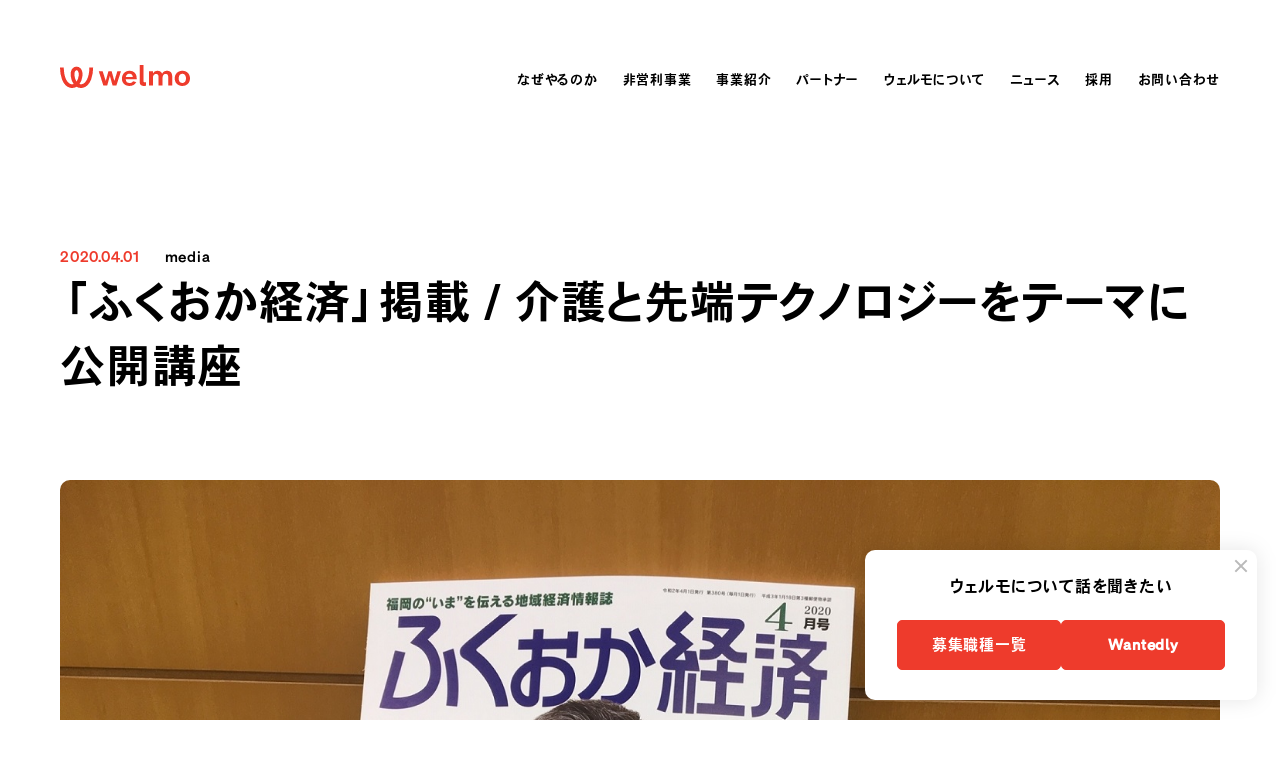

--- FILE ---
content_type: text/html; charset=UTF-8
request_url: https://welmo.co.jp/news/001285/
body_size: 14627
content:
<!DOCTYPE html>
<html lang="ja">

<head>
  <meta charset="UTF-8">
  <meta name="viewport" content="width=device-width,initial-scale=1.0">
  <meta name="format-detection" content="telephone=no">

  
		<!-- All in One SEO 4.4.6 - aioseo.com -->
		<title>「ふくおか経済」掲載 / 介護と先端テクノロジーをテーマに公開講座 | 株式会社ウェルモ</title>
		<meta name="description" content="「ふくおか経済」4月号（2020年4月1日発売）で、2月に福岡で実施した産学連携の公開講座について紹介いただきました。この講座は、介護と先端テクノロジーをテーマに、コニカミノルタQOLソリューションズ株式会社、麻生医療福祉専門学校と共に開催したものです。" />
		<meta name="robots" content="max-image-preview:large" />
		<link rel="canonical" href="https://welmo.co.jp/news/001285/" />
		<meta name="generator" content="All in One SEO (AIOSEO) 4.4.6" />
		<meta property="og:locale" content="ja_JP" />
		<meta property="og:site_name" content="株式会社ウェルモ" />
		<meta property="og:type" content="article" />
		<meta property="og:title" content="「ふくおか経済」掲載 / 介護と先端テクノロジーをテーマに公開講座 | 株式会社ウェルモ" />
		<meta property="og:description" content="「ふくおか経済」4月号（2020年4月1日発売）で、2月に福岡で実施した産学連携の公開講座について紹介いただきました。この講座は、介護と先端テクノロジーをテーマに、コニカミノルタQOLソリューションズ株式会社、麻生医療福祉専門学校と共に開催したものです。" />
		<meta property="og:url" content="https://welmo.co.jp/news/001285/" />
		<meta property="og:image" content="https://welmo.co.jp/wp-content/uploads/2022/04/00001285_eye_catch__thumb.jpg" />
		<meta property="og:image:secure_url" content="https://welmo.co.jp/wp-content/uploads/2022/04/00001285_eye_catch__thumb.jpg" />
		<meta property="og:image:width" content="1500" />
		<meta property="og:image:height" content="1125" />
		<meta property="article:published_time" content="2020-03-31T23:00:00+00:00" />
		<meta property="article:modified_time" content="2022-04-27T18:39:29+00:00" />
		<meta name="twitter:card" content="summary_large_image" />
		<meta name="twitter:title" content="「ふくおか経済」掲載 / 介護と先端テクノロジーをテーマに公開講座 | 株式会社ウェルモ" />
		<meta name="twitter:description" content="「ふくおか経済」4月号（2020年4月1日発売）で、2月に福岡で実施した産学連携の公開講座について紹介いただきました。この講座は、介護と先端テクノロジーをテーマに、コニカミノルタQOLソリューションズ株式会社、麻生医療福祉専門学校と共に開催したものです。" />
		<meta name="twitter:image" content="https://welmo.co.jp/wp-content/uploads/2022/04/00001285_eye_catch__thumb.jpg" />
		<script type="application/ld+json" class="aioseo-schema">
			{"@context":"https:\/\/schema.org","@graph":[{"@type":"BreadcrumbList","@id":"https:\/\/welmo.co.jp\/news\/001285\/#breadcrumblist","itemListElement":[{"@type":"ListItem","@id":"https:\/\/welmo.co.jp\/#listItem","position":1,"item":{"@type":"WebPage","@id":"https:\/\/welmo.co.jp\/","name":"\u5bb6","description":"\u300c\u3042\u305f\u308a\u307e\u3048\u306e\u5e78\u305b\u3092\u3001\u3059\u3079\u3066\u306e\u4eba\u3078\u300d\u3092\u30d3\u30b8\u30e7\u30f3\u306b\u63b2\u3052\u3001\u793e\u4f1a\u8ab2\u984c\u3092\u89e3\u6c7a\u3057\u3066\u3044\u304d\u307e\u3059\u3002","url":"https:\/\/welmo.co.jp\/"},"nextItem":"https:\/\/welmo.co.jp\/news\/001285\/#listItem"},{"@type":"ListItem","@id":"https:\/\/welmo.co.jp\/news\/001285\/#listItem","position":2,"item":{"@type":"WebPage","@id":"https:\/\/welmo.co.jp\/news\/001285\/","name":"\u300c\u3075\u304f\u304a\u304b\u7d4c\u6e08\u300d\u63b2\u8f09 \/ \u4ecb\u8b77\u3068\u5148\u7aef\u30c6\u30af\u30ce\u30ed\u30b8\u30fc\u3092\u30c6\u30fc\u30de\u306b\u516c\u958b\u8b1b\u5ea7","description":"\u300c\u3075\u304f\u304a\u304b\u7d4c\u6e08\u300d4\u6708\u53f7\uff082020\u5e744\u67081\u65e5\u767a\u58f2\uff09\u3067\u30012\u6708\u306b\u798f\u5ca1\u3067\u5b9f\u65bd\u3057\u305f\u7523\u5b66\u9023\u643a\u306e\u516c\u958b\u8b1b\u5ea7\u306b\u3064\u3044\u3066\u7d39\u4ecb\u3044\u305f\u3060\u304d\u307e\u3057\u305f\u3002\u3053\u306e\u8b1b\u5ea7\u306f\u3001\u4ecb\u8b77\u3068\u5148\u7aef\u30c6\u30af\u30ce\u30ed\u30b8\u30fc\u3092\u30c6\u30fc\u30de\u306b\u3001\u30b3\u30cb\u30ab\u30df\u30ce\u30eb\u30bfQOL\u30bd\u30ea\u30e5\u30fc\u30b7\u30e7\u30f3\u30ba\u682a\u5f0f\u4f1a\u793e\u3001\u9ebb\u751f\u533b\u7642\u798f\u7949\u5c02\u9580\u5b66\u6821\u3068\u5171\u306b\u958b\u50ac\u3057\u305f\u3082\u306e\u3067\u3059\u3002","url":"https:\/\/welmo.co.jp\/news\/001285\/"},"previousItem":"https:\/\/welmo.co.jp\/#listItem"}]},{"@type":"Organization","@id":"https:\/\/welmo.co.jp\/#organization","name":"\u682a\u5f0f\u4f1a\u793e\u30a6\u30a7\u30eb\u30e2","url":"https:\/\/welmo.co.jp\/","logo":{"@type":"ImageObject","url":"http:\/\/welmo.co.jp\/wp-content\/uploads\/2022\/04\/logo.png","@id":"https:\/\/welmo.co.jp\/#organizationLogo"},"image":{"@id":"https:\/\/welmo.co.jp\/#organizationLogo"}},{"@type":"Person","@id":"https:\/\/welmo.co.jp\/author\/prod_admin\/#author","url":"https:\/\/welmo.co.jp\/author\/prod_admin\/","name":"prod_admin","image":{"@type":"ImageObject","@id":"https:\/\/welmo.co.jp\/news\/001285\/#authorImage","url":"https:\/\/secure.gravatar.com\/avatar\/df4630a9b4cf3aa6a5775b886a1dc5c8?s=96&d=mm&r=g","width":96,"height":96,"caption":"prod_admin"}},{"@type":"WebPage","@id":"https:\/\/welmo.co.jp\/news\/001285\/#webpage","url":"https:\/\/welmo.co.jp\/news\/001285\/","name":"\u300c\u3075\u304f\u304a\u304b\u7d4c\u6e08\u300d\u63b2\u8f09 \/ \u4ecb\u8b77\u3068\u5148\u7aef\u30c6\u30af\u30ce\u30ed\u30b8\u30fc\u3092\u30c6\u30fc\u30de\u306b\u516c\u958b\u8b1b\u5ea7 | \u682a\u5f0f\u4f1a\u793e\u30a6\u30a7\u30eb\u30e2","description":"\u300c\u3075\u304f\u304a\u304b\u7d4c\u6e08\u300d4\u6708\u53f7\uff082020\u5e744\u67081\u65e5\u767a\u58f2\uff09\u3067\u30012\u6708\u306b\u798f\u5ca1\u3067\u5b9f\u65bd\u3057\u305f\u7523\u5b66\u9023\u643a\u306e\u516c\u958b\u8b1b\u5ea7\u306b\u3064\u3044\u3066\u7d39\u4ecb\u3044\u305f\u3060\u304d\u307e\u3057\u305f\u3002\u3053\u306e\u8b1b\u5ea7\u306f\u3001\u4ecb\u8b77\u3068\u5148\u7aef\u30c6\u30af\u30ce\u30ed\u30b8\u30fc\u3092\u30c6\u30fc\u30de\u306b\u3001\u30b3\u30cb\u30ab\u30df\u30ce\u30eb\u30bfQOL\u30bd\u30ea\u30e5\u30fc\u30b7\u30e7\u30f3\u30ba\u682a\u5f0f\u4f1a\u793e\u3001\u9ebb\u751f\u533b\u7642\u798f\u7949\u5c02\u9580\u5b66\u6821\u3068\u5171\u306b\u958b\u50ac\u3057\u305f\u3082\u306e\u3067\u3059\u3002","inLanguage":"ja","isPartOf":{"@id":"https:\/\/welmo.co.jp\/#website"},"breadcrumb":{"@id":"https:\/\/welmo.co.jp\/news\/001285\/#breadcrumblist"},"author":{"@id":"https:\/\/welmo.co.jp\/author\/prod_admin\/#author"},"creator":{"@id":"https:\/\/welmo.co.jp\/author\/prod_admin\/#author"},"image":{"@type":"ImageObject","url":"https:\/\/welmo.co.jp\/wp-content\/uploads\/2022\/04\/00001285_eye_catch__thumb.jpg","@id":"https:\/\/welmo.co.jp\/#mainImage","width":1500,"height":1125},"primaryImageOfPage":{"@id":"https:\/\/welmo.co.jp\/news\/001285\/#mainImage"},"datePublished":"2020-03-31T23:00:00+09:00","dateModified":"2022-04-27T18:39:29+09:00"},{"@type":"WebSite","@id":"https:\/\/welmo.co.jp\/#website","url":"https:\/\/welmo.co.jp\/","name":"\u682a\u5f0f\u4f1a\u793e\u30a6\u30a7\u30eb\u30e2","description":"\u300c\u3042\u305f\u308a\u307e\u3048\u306e\u5e78\u305b\u3092\u3001\u3059\u3079\u3066\u306e\u4eba\u3078\u300d\u3092\u30d3\u30b8\u30e7\u30f3\u306b\u63b2\u3052\u3001\u793e\u4f1a\u8ab2\u984c\u3092\u89e3\u6c7a\u3057\u3066\u3044\u304d\u307e\u3059\u3002","inLanguage":"ja","publisher":{"@id":"https:\/\/welmo.co.jp\/#organization"}}]}
		</script>
		<!-- All in One SEO -->

<link rel='stylesheet' id='classic-theme-styles-css' href='https://welmo.co.jp/wp-includes/css/classic-themes.min.css?ver=1' type='text/css' media='all' />
<style id='global-styles-inline-css' type='text/css'>
body{--wp--preset--color--black: #000000;--wp--preset--color--cyan-bluish-gray: #abb8c3;--wp--preset--color--white: #ffffff;--wp--preset--color--pale-pink: #f78da7;--wp--preset--color--vivid-red: #cf2e2e;--wp--preset--color--luminous-vivid-orange: #ff6900;--wp--preset--color--luminous-vivid-amber: #fcb900;--wp--preset--color--light-green-cyan: #7bdcb5;--wp--preset--color--vivid-green-cyan: #00d084;--wp--preset--color--pale-cyan-blue: #8ed1fc;--wp--preset--color--vivid-cyan-blue: #0693e3;--wp--preset--color--vivid-purple: #9b51e0;--wp--preset--gradient--vivid-cyan-blue-to-vivid-purple: linear-gradient(135deg,rgba(6,147,227,1) 0%,rgb(155,81,224) 100%);--wp--preset--gradient--light-green-cyan-to-vivid-green-cyan: linear-gradient(135deg,rgb(122,220,180) 0%,rgb(0,208,130) 100%);--wp--preset--gradient--luminous-vivid-amber-to-luminous-vivid-orange: linear-gradient(135deg,rgba(252,185,0,1) 0%,rgba(255,105,0,1) 100%);--wp--preset--gradient--luminous-vivid-orange-to-vivid-red: linear-gradient(135deg,rgba(255,105,0,1) 0%,rgb(207,46,46) 100%);--wp--preset--gradient--very-light-gray-to-cyan-bluish-gray: linear-gradient(135deg,rgb(238,238,238) 0%,rgb(169,184,195) 100%);--wp--preset--gradient--cool-to-warm-spectrum: linear-gradient(135deg,rgb(74,234,220) 0%,rgb(151,120,209) 20%,rgb(207,42,186) 40%,rgb(238,44,130) 60%,rgb(251,105,98) 80%,rgb(254,248,76) 100%);--wp--preset--gradient--blush-light-purple: linear-gradient(135deg,rgb(255,206,236) 0%,rgb(152,150,240) 100%);--wp--preset--gradient--blush-bordeaux: linear-gradient(135deg,rgb(254,205,165) 0%,rgb(254,45,45) 50%,rgb(107,0,62) 100%);--wp--preset--gradient--luminous-dusk: linear-gradient(135deg,rgb(255,203,112) 0%,rgb(199,81,192) 50%,rgb(65,88,208) 100%);--wp--preset--gradient--pale-ocean: linear-gradient(135deg,rgb(255,245,203) 0%,rgb(182,227,212) 50%,rgb(51,167,181) 100%);--wp--preset--gradient--electric-grass: linear-gradient(135deg,rgb(202,248,128) 0%,rgb(113,206,126) 100%);--wp--preset--gradient--midnight: linear-gradient(135deg,rgb(2,3,129) 0%,rgb(40,116,252) 100%);--wp--preset--duotone--dark-grayscale: url('#wp-duotone-dark-grayscale');--wp--preset--duotone--grayscale: url('#wp-duotone-grayscale');--wp--preset--duotone--purple-yellow: url('#wp-duotone-purple-yellow');--wp--preset--duotone--blue-red: url('#wp-duotone-blue-red');--wp--preset--duotone--midnight: url('#wp-duotone-midnight');--wp--preset--duotone--magenta-yellow: url('#wp-duotone-magenta-yellow');--wp--preset--duotone--purple-green: url('#wp-duotone-purple-green');--wp--preset--duotone--blue-orange: url('#wp-duotone-blue-orange');--wp--preset--font-size--small: 13px;--wp--preset--font-size--medium: 20px;--wp--preset--font-size--large: 36px;--wp--preset--font-size--x-large: 42px;--wp--preset--spacing--20: 0.44rem;--wp--preset--spacing--30: 0.67rem;--wp--preset--spacing--40: 1rem;--wp--preset--spacing--50: 1.5rem;--wp--preset--spacing--60: 2.25rem;--wp--preset--spacing--70: 3.38rem;--wp--preset--spacing--80: 5.06rem;}:where(.is-layout-flex){gap: 0.5em;}body .is-layout-flow > .alignleft{float: left;margin-inline-start: 0;margin-inline-end: 2em;}body .is-layout-flow > .alignright{float: right;margin-inline-start: 2em;margin-inline-end: 0;}body .is-layout-flow > .aligncenter{margin-left: auto !important;margin-right: auto !important;}body .is-layout-constrained > .alignleft{float: left;margin-inline-start: 0;margin-inline-end: 2em;}body .is-layout-constrained > .alignright{float: right;margin-inline-start: 2em;margin-inline-end: 0;}body .is-layout-constrained > .aligncenter{margin-left: auto !important;margin-right: auto !important;}body .is-layout-constrained > :where(:not(.alignleft):not(.alignright):not(.alignfull)){max-width: var(--wp--style--global--content-size);margin-left: auto !important;margin-right: auto !important;}body .is-layout-constrained > .alignwide{max-width: var(--wp--style--global--wide-size);}body .is-layout-flex{display: flex;}body .is-layout-flex{flex-wrap: wrap;align-items: center;}body .is-layout-flex > *{margin: 0;}:where(.wp-block-columns.is-layout-flex){gap: 2em;}.has-black-color{color: var(--wp--preset--color--black) !important;}.has-cyan-bluish-gray-color{color: var(--wp--preset--color--cyan-bluish-gray) !important;}.has-white-color{color: var(--wp--preset--color--white) !important;}.has-pale-pink-color{color: var(--wp--preset--color--pale-pink) !important;}.has-vivid-red-color{color: var(--wp--preset--color--vivid-red) !important;}.has-luminous-vivid-orange-color{color: var(--wp--preset--color--luminous-vivid-orange) !important;}.has-luminous-vivid-amber-color{color: var(--wp--preset--color--luminous-vivid-amber) !important;}.has-light-green-cyan-color{color: var(--wp--preset--color--light-green-cyan) !important;}.has-vivid-green-cyan-color{color: var(--wp--preset--color--vivid-green-cyan) !important;}.has-pale-cyan-blue-color{color: var(--wp--preset--color--pale-cyan-blue) !important;}.has-vivid-cyan-blue-color{color: var(--wp--preset--color--vivid-cyan-blue) !important;}.has-vivid-purple-color{color: var(--wp--preset--color--vivid-purple) !important;}.has-black-background-color{background-color: var(--wp--preset--color--black) !important;}.has-cyan-bluish-gray-background-color{background-color: var(--wp--preset--color--cyan-bluish-gray) !important;}.has-white-background-color{background-color: var(--wp--preset--color--white) !important;}.has-pale-pink-background-color{background-color: var(--wp--preset--color--pale-pink) !important;}.has-vivid-red-background-color{background-color: var(--wp--preset--color--vivid-red) !important;}.has-luminous-vivid-orange-background-color{background-color: var(--wp--preset--color--luminous-vivid-orange) !important;}.has-luminous-vivid-amber-background-color{background-color: var(--wp--preset--color--luminous-vivid-amber) !important;}.has-light-green-cyan-background-color{background-color: var(--wp--preset--color--light-green-cyan) !important;}.has-vivid-green-cyan-background-color{background-color: var(--wp--preset--color--vivid-green-cyan) !important;}.has-pale-cyan-blue-background-color{background-color: var(--wp--preset--color--pale-cyan-blue) !important;}.has-vivid-cyan-blue-background-color{background-color: var(--wp--preset--color--vivid-cyan-blue) !important;}.has-vivid-purple-background-color{background-color: var(--wp--preset--color--vivid-purple) !important;}.has-black-border-color{border-color: var(--wp--preset--color--black) !important;}.has-cyan-bluish-gray-border-color{border-color: var(--wp--preset--color--cyan-bluish-gray) !important;}.has-white-border-color{border-color: var(--wp--preset--color--white) !important;}.has-pale-pink-border-color{border-color: var(--wp--preset--color--pale-pink) !important;}.has-vivid-red-border-color{border-color: var(--wp--preset--color--vivid-red) !important;}.has-luminous-vivid-orange-border-color{border-color: var(--wp--preset--color--luminous-vivid-orange) !important;}.has-luminous-vivid-amber-border-color{border-color: var(--wp--preset--color--luminous-vivid-amber) !important;}.has-light-green-cyan-border-color{border-color: var(--wp--preset--color--light-green-cyan) !important;}.has-vivid-green-cyan-border-color{border-color: var(--wp--preset--color--vivid-green-cyan) !important;}.has-pale-cyan-blue-border-color{border-color: var(--wp--preset--color--pale-cyan-blue) !important;}.has-vivid-cyan-blue-border-color{border-color: var(--wp--preset--color--vivid-cyan-blue) !important;}.has-vivid-purple-border-color{border-color: var(--wp--preset--color--vivid-purple) !important;}.has-vivid-cyan-blue-to-vivid-purple-gradient-background{background: var(--wp--preset--gradient--vivid-cyan-blue-to-vivid-purple) !important;}.has-light-green-cyan-to-vivid-green-cyan-gradient-background{background: var(--wp--preset--gradient--light-green-cyan-to-vivid-green-cyan) !important;}.has-luminous-vivid-amber-to-luminous-vivid-orange-gradient-background{background: var(--wp--preset--gradient--luminous-vivid-amber-to-luminous-vivid-orange) !important;}.has-luminous-vivid-orange-to-vivid-red-gradient-background{background: var(--wp--preset--gradient--luminous-vivid-orange-to-vivid-red) !important;}.has-very-light-gray-to-cyan-bluish-gray-gradient-background{background: var(--wp--preset--gradient--very-light-gray-to-cyan-bluish-gray) !important;}.has-cool-to-warm-spectrum-gradient-background{background: var(--wp--preset--gradient--cool-to-warm-spectrum) !important;}.has-blush-light-purple-gradient-background{background: var(--wp--preset--gradient--blush-light-purple) !important;}.has-blush-bordeaux-gradient-background{background: var(--wp--preset--gradient--blush-bordeaux) !important;}.has-luminous-dusk-gradient-background{background: var(--wp--preset--gradient--luminous-dusk) !important;}.has-pale-ocean-gradient-background{background: var(--wp--preset--gradient--pale-ocean) !important;}.has-electric-grass-gradient-background{background: var(--wp--preset--gradient--electric-grass) !important;}.has-midnight-gradient-background{background: var(--wp--preset--gradient--midnight) !important;}.has-small-font-size{font-size: var(--wp--preset--font-size--small) !important;}.has-medium-font-size{font-size: var(--wp--preset--font-size--medium) !important;}.has-large-font-size{font-size: var(--wp--preset--font-size--large) !important;}.has-x-large-font-size{font-size: var(--wp--preset--font-size--x-large) !important;}
.wp-block-navigation a:where(:not(.wp-element-button)){color: inherit;}
:where(.wp-block-columns.is-layout-flex){gap: 2em;}
.wp-block-pullquote{font-size: 1.5em;line-height: 1.6;}
</style>
<link rel='shortlink' href='https://welmo.co.jp/?p=715' />
<link rel="alternate" type="application/json+oembed" href="https://welmo.co.jp/wp-json/oembed/1.0/embed?url=https%3A%2F%2Fwelmo.co.jp%2Fnews%2F001285%2F" />
<link rel="alternate" type="text/xml+oembed" href="https://welmo.co.jp/wp-json/oembed/1.0/embed?url=https%3A%2F%2Fwelmo.co.jp%2Fnews%2F001285%2F&#038;format=xml" />

  <link rel="icon" href="https://welmo.co.jp/wp-content/themes/welmo/image/favicon.png">
  <link rel="apple-touch-icon" href="https://welmo.co.jp/wp-content/themes/welmo/image/favicon.png">
  <link rel="stylesheet" href="https://welmo.co.jp/wp-content/themes/welmo/style.css?v=4">
  <!-- Google Tag Manager -->
<script>(function(w,d,s,l,i){w[l]=w[l]||[];w[l].push({'gtm.start':
new Date().getTime(),event:'gtm.js'});var f=d.getElementsByTagName(s)[0],
j=d.createElement(s),dl=l!='dataLayer'?'&l='+l:'';j.async=true;j.src=
'https://www.googletagmanager.com/gtm.js?id='+i+dl;f.parentNode.insertBefore(j,f);
})(window,document,'script','dataLayer','GTM-KK2TXPV');</script>
<!-- End Google Tag Manager -->
  <script>
  (function(d) {
    var config = {
      kitId: 'nyk0vpv',
      scriptTimeout: 3000,
      async: true
    },
    h=d.documentElement,t=setTimeout(function(){h.className=h.className.replace(/\bwf-loading\b/g,"")+" wf-inactive";},config.scriptTimeout),tk=d.createElement("script"),f=false,s=d.getElementsByTagName("script")[0],a;h.className+=" wf-loading";tk.src='https://use.typekit.net/'+config.kitId+'.js';tk.async=true;tk.onload=tk.onreadystatechange=function(){a=this.readyState;if(f||a&&a!="complete"&&a!="loaded")return;f=true;clearTimeout(t);try{Typekit.load(config)}catch(e){}};s.parentNode.insertBefore(tk,s)
  })(document);
</script>

  <script src="https://www.google.com/recaptcha/api.js?render=6LdiWAQfAAAAAOHsD4OQg0cZ3euBVjyleOObFiXX"></script>
  <script>
    window.wpData = {}
    Object.defineProperties(window.wpData,
      {
        themePath: {
          value: "https://welmo.co.jp/wp-content/themes/welmo",
          writable: false
        }
      }
    )
  </script>
</head>

<body>
  <!-- Google Tag Manager (noscript) -->
<noscript><iframe src="https://www.googletagmanager.com/ns.html?id=GTM-KK2TXPV"
height="0" width="0" style="display:none;visibility:hidden"></iframe></noscript>
<!-- End Google Tag Manager (noscript) -->
  <div class="svgAssets">
  <svg xmlns="http://www.w3.org/2000/svg">
    <symbol viewBox="0 0 208.02 37.01" id="SVGLogo">
      <path d="M35.28 30.78a8 8 0 0 1-4.05-.17 26.93 26.93 0 0 0 4.51-12.08c.77-5.45-.19-10-2.71-12.95a8.61 8.61 0 0 0-13.03 0c-2.52 2.9-3.48 7.5-2.71 13a26.93 26.93 0 0 0 4.51 12.08 8 8 0 0 1-4.05.17C12.09 29.66 6.05 20.81 6.05 4H0a56.85 56.85 0 0 0 3.21 19.25c2.87 7.65 7.47 12.3 13.3 13.47a15 15 0 0 0 2.95.29 13.55 13.55 0 0 0 7-1.95 13.58 13.58 0 0 0 7 1.95 14.87 14.87 0 0 0 2.94-.29c5.9-1.17 10.5-5.82 13.38-13.47A57.1 57.1 0 0 0 53 4h-6c-.07 16.81-6.11 25.66-11.72 26.78ZM24.51 9.55a2.57 2.57 0 0 1 4 0c1.31 1.51 1.79 4.55 1.28 8.13a21.2 21.2 0 0 1-3.26 9.15 21.2 21.2 0 0 1-3.26-9.15c-.55-3.58-.07-6.62 1.24-8.13Zm62.56 15.84h-.21L82.6 9.93h-5.1l-4.2 15.46h-.21L68.25 9.93H62l7.36 23.18h6.14l4.21-15.29h.21l4.21 15.29h6.09l7.36-23.18h-5.73l-4.78 15.46zm84.2-16.09a8.37 8.37 0 0 0-7.84 4.79c-1-2.84-3.31-4.79-7.41-4.79a7.61 7.61 0 0 0-7.3 4.42V9.93h-6.31v23.18h6.31v-12.4c0-3.89 1.84-6.41 4.89-6.41s4.2 2.05 4.2 5.62v13.19h6.31v-12.4c0-3.89 1.84-6.41 4.89-6.41s4.2 2.05 4.2 5.62v13.19h6.31V18.66c0-5.05-2-9.36-8.25-9.36Zm24.5 0c-7.15 0-12.19 5-12.19 12.25s5 12.19 12.19 12.19S208 28.75 208 21.55 203 9.3 195.77 9.3Zm0 19.66c-3.84 0-5.83-3.05-5.83-7.41s2-7.46 5.83-7.46 5.89 3 5.89 7.46-2 7.45-5.89 7.45Zm-62.02-2.83V0h-6.33v25.8c0 5.17 1.48 7.92 7.21 7.92a14 14 0 0 0 2.92-.33v-5.78a13.29 13.29 0 0 1-1.88.22c-1.54 0-1.92-.44-1.92-1.7ZM111.19 9.3c-6.94 0-12.14 5.26-12.14 12.56s5.15 11.88 12.3 11.88c5.13 0 8.8-2.27 10.49-6.21l-4.94-1.37c-1 1.86-2.73 2.8-5.34 2.8a6.13 6.13 0 0 1-6.31-5.83h17.4v-2.26c0-6.31-3.89-11.57-11.46-11.57Zm-5.83 9.88c.58-2.89 2.31-5.25 5.78-5.25s5.15 2.57 5.36 5.25Z"/>
    </symbol>
    <symbol viewBox="0 0 52.98 34.45" id="SVGLogoSymbol">
      <path d="M35.28 28.22a8.1 8.1 0 0 1-4.05-.22 26.93 26.93 0 0 0 4.51-12c.77-5.45-.19-10-2.71-12.95A8.61 8.61 0 0 0 20 3c-2.52 2.9-3.48 7.5-2.71 13a27 27 0 0 0 4.51 12.09 8.1 8.1 0 0 1-4.05.17C12.14 27.13 6.1 18.26 6.1 1.5H0a56.91 56.91 0 0 0 3.21 19.19c2.87 7.64 7.47 12.31 13.3 13.46a15 15 0 0 0 2.95.3 13.47 13.47 0 0 0 7-2 13.5 13.5 0 0 0 7 2 14.89 14.89 0 0 0 2.94-.3c5.9-1.15 10.5-5.82 13.38-13.46A57.16 57.16 0 0 0 53 1.46h-6c-.07 16.78-6.11 25.63-11.72 26.76ZM24.51 7a2.57 2.57 0 0 1 4 0c1.31 1.51 1.79 4.55 1.28 8.14a21.15 21.15 0 0 1-3.26 9.14 21.15 21.15 0 0 1-3.26-9.14c-.55-3.61-.07-6.65 1.24-8.14Z"/>
    </symbol>

    <symbol viewBox="0 0 96.63 13.68" id="SVGLogoMilmoNet">
      <path d="M74.1 11.77V3.59h2v.92a3 3 0 0 1 2.39-1.09 2.77 2.77 0 0 1 2.13.85 3.22 3.22 0 0 1 .77 2.27v5.23h-2V7.12A2.19 2.19 0 0 0 79 5.77a1.34 1.34 0 0 0-1.14-.5 1.78 1.78 0 0 0-1.27.51 1.85 1.85 0 0 0-.53 1.39v4.6Z"/>
      <path d="M82.67 7.76a4.72 4.72 0 0 1 .55-2.26 4 4 0 0 1 1.53-1.57 4.25 4.25 0 0 1 2.18-.57 4.18 4.18 0 0 1 2.19.54 3.61 3.61 0 0 1 1.36 1.46 4.62 4.62 0 0 1 .46 2.06v.79h-6.11a2.18 2.18 0 0 0 .7 1.47 2.15 2.15 0 0 0 1.51.57 2 2 0 0 0 2.07-1.37l1.78.19a3.61 3.61 0 0 1-1.35 2.11 4.18 4.18 0 0 1-2.56.76 4.62 4.62 0 0 1-2.23-.52A3.75 3.75 0 0 1 83.22 10a4.34 4.34 0 0 1-.55-2.24Zm2.21-.94h3.91a2.1 2.1 0 0 0-.54-1.3A1.73 1.73 0 0 0 86.91 5a1.87 1.87 0 0 0-1.36.5 2.59 2.59 0 0 0-.67 1.32Z"/>
      <path d="M95 9.75a.89.89 0 0 0 .54.12 4.46 4.46 0 0 0 .66-.06v1.9a5.38 5.38 0 0 1-1 .11 2.82 2.82 0 0 1-1.46-.3 1.43 1.43 0 0 1-.64-.89A6.65 6.65 0 0 1 92.88 9V5.25h-1.22V3.57h1.22V1h1.93v2.57h1.82v1.68h-1.82v4a.63.63 0 0 0 .19.5Z"/>
      <path d="M13.79 1.52a4.93 4.93 0 0 0-4.19.61q-.22.15-.45.33-.22-.18-.45-.33a4.93 4.93 0 0 0-4.19-.61C0 3 0 7.81 0 12.48v.3h2.09v-.3c0-4.95.14-8 3.06-9a2.91 2.91 0 0 1 2.44.39l.08.13A9.24 9.24 0 0 0 6 8.16a5.62 5.62 0 0 0 .94 4.48 3 3 0 0 0 4.52 0 5.62 5.62 0 0 0 .94-4.48A9.24 9.24 0 0 0 10.63 4l.08-.06a2.88 2.88 0 0 1 2.44-.39c2.92.94 3.06 4 3.06 9v.3h2.09v-.3c0-4.74 0-9.55-4.51-11.03Zm-4 9.75a.88.88 0 0 1-.68.32.87.87 0 0 1-.68-.32A3.76 3.76 0 0 1 8 8.45a7.26 7.26 0 0 1 1.13-3 7.26 7.26 0 0 1 1.13 3 3.76 3.76 0 0 1-.43 2.82Z" style="fill:#23b8ce"/>
      <path d="M32.93 3.44c2.19 0 2.89 1.5 2.89 3.27v5h-2.21V7.15c0-1.25-.38-2-1.46-2s-1.71.88-1.71 2.24v4.33h-2.2V7.15c0-1.25-.41-2-1.47-2s-1.71.88-1.71 2.24v4.33h-2.2V3.66h2.2V5a2.65 2.65 0 0 1 2.55-1.54 2.49 2.49 0 0 1 2.59 1.65 2.9 2.9 0 0 1 2.73-1.67Z" style="fill:#23b8ce"/>
      <path d="M40.28 3.66v8.09h-2.2V3.66Z" style="fill:#23b8ce"/>
      <path d="M57.83 3.44c2.19 0 2.88 1.5 2.88 3.27v5h-2.2V7.15c0-1.25-.38-2-1.47-2s-1.7.88-1.7 2.24v4.33h-2.21V7.15c0-1.25-.4-2-1.47-2S50 6.06 50 7.42v4.33h-2.25V3.66H50V5a2.65 2.65 0 0 1 2.55-1.54 2.49 2.49 0 0 1 2.55 1.65 2.9 2.9 0 0 1 2.73-1.67Z" style="fill:#23b8ce"/>
      <path d="M66.53 12a4.07 4.07 0 0 1-4.25-4.25 4.27 4.27 0 1 1 8.53 0A4.08 4.08 0 0 1 66.53 12Zm0-1.67c1.36 0 2.06-1.06 2.06-2.58s-.7-2.61-2.06-2.61-2 1.06-2 2.61.66 2.55 2 2.55Z" style="fill:#23b8ce"/>
      <path d="M45.11 11.83c-2 0-2.49-.95-2.49-2.73V.19h2.19v9c0 .44.13.59.66.59a4.25 4.25 0 0 0 .65-.08v2a4.79 4.79 0 0 1-1.01.13Z" style="fill:#23b8ce"/>
      <circle cx="39.17" cy="1.26" r="1.26" style="fill:#23b8ce"/>
    </symbol>

    <symbol viewBox="0 0 104.55 14.78" id="SVGLogoMilmoPlan">
      <path d="M74.1 3.66h2v.93a3.07 3.07 0 0 1 2.47-1.09 3.72 3.72 0 0 1 2.05.55 3.52 3.52 0 0 1 1.32 1.53 5.09 5.09 0 0 1 .46 2.22 5 5 0 0 1-.46 2.2 3.36 3.36 0 0 1-1.32 1.49 3.8 3.8 0 0 1-2.05.54 3.07 3.07 0 0 1-2.49-1.09v3.84h-2Zm5.72 2.25a2 2 0 0 0-1.65-.68 2.06 2.06 0 0 0-1.54.61 2.32 2.32 0 0 0-.6 1.7V8a2.34 2.34 0 0 0 .6 1.71 2.07 2.07 0 0 0 1.54.62 2 2 0 0 0 1.65-.7 2.78 2.78 0 0 0 .58-1.86 2.7 2.7 0 0 0-.58-1.86Z"/>
      <path d="M86 11.85a2.76 2.76 0 0 1-1.46-.31 1.43 1.43 0 0 1-.63-.88 6.71 6.71 0 0 1-.15-1.6V0h1.93v9.31a.64.64 0 0 0 .14.47.85.85 0 0 0 .54.12 3.7 3.7 0 0 0 .63-.07v1.9a4.87 4.87 0 0 1-1 .12Z"/>
      <path d="M87.89 9.69c0-1.47 1-2.33 2.9-2.59l2.39-.33v-.14a1.43 1.43 0 0 0-.38-1 1.41 1.41 0 0 0-1.1-.43 1.7 1.7 0 0 0-1.09.32 1.78 1.78 0 0 0-.58 1l-1.86-.42a3.41 3.41 0 0 1 1.28-1.84 3.74 3.74 0 0 1 2.33-.72 3.44 3.44 0 0 1 2.45.82 3 3 0 0 1 .88 2.31v3.07a.63.63 0 0 0 .13.46.54.54 0 0 0 .42.13h.21v1.54a6.39 6.39 0 0 1-.72.05 2.52 2.52 0 0 1-1.15-.24 1.2 1.2 0 0 1-.61-.66 2.7 2.7 0 0 1-1.08.72 4.16 4.16 0 0 1-1.49.26 3.48 3.48 0 0 1-2.12-.6 2 2 0 0 1-.81-1.71Zm5.29-.9v-.62l-1.86.28a3 3 0 0 0-1.1.35.82.82 0 0 0-.37.75.71.71 0 0 0 .32.67 1.84 1.84 0 0 0 .93.19 2.47 2.47 0 0 0 1.46-.41 1.34 1.34 0 0 0 .62-1.21Z"/>
      <path d="M97.27 11.85V3.66h2v.93a3 3 0 0 1 2.4-1.09 2.74 2.74 0 0 1 2.13.85 3.25 3.25 0 0 1 .77 2.27v5.23h-2V7.19a2.19 2.19 0 0 0-.37-1.35 1.34 1.34 0 0 0-1.15-.49 1.78 1.78 0 0 0-1.26.51 1.81 1.81 0 0 0-.54 1.38v4.61Z"/>
      <path d="M13.79 1.59a5 5 0 0 0-4.19.61c-.15.1-.3.22-.45.33-.15-.11-.3-.23-.45-.33a5 5 0 0 0-4.19-.61C0 3.05 0 7.88 0 12.56v.3h2.09v-.3c0-4.95.14-8 3.06-9A3 3 0 0 1 7.59 4h.08A9.27 9.27 0 0 0 6 8.24a5.59 5.59 0 0 0 .94 4.47 3 3 0 0 0 4.52 0 5.59 5.59 0 0 0 .94-4.47A9.27 9.27 0 0 0 10.63 4h.08a3 3 0 0 1 2.44-.39c2.92.94 3.06 4 3.06 9v.3h2.09v-.3c0-4.73 0-9.56-4.51-11.02Zm-4 9.75a.85.85 0 0 1-.68.32.84.84 0 0 1-.68-.32A3.72 3.72 0 0 1 8 8.53a7.26 7.26 0 0 1 1.13-3 7.26 7.26 0 0 1 1.13 3 3.72 3.72 0 0 1-.43 2.81Z" style="fill:#007efc"/>
      <path d="M32.93 3.51c2.19 0 2.89 1.51 2.89 3.27v5.05h-2.21V7.22c0-1.25-.38-2-1.46-2s-1.71.88-1.71 2.24v4.33h-2.2V7.22c0-1.25-.41-2-1.47-2s-1.71.88-1.71 2.24v4.33h-2.2V3.73h2.2v1.33a2.66 2.66 0 0 1 2.55-1.55 2.49 2.49 0 0 1 2.59 1.67 2.92 2.92 0 0 1 2.73-1.67Z" style="fill:#007efc"/>
      <path d="M40.28 3.73v8.1h-2.2v-8.1Z" style="fill:#007efc"/>
      <path d="M57.83 3.51c2.17 0 2.88 1.49 2.88 3.27v5.05h-2.2V7.22c0-1.25-.38-2-1.47-2s-1.7.88-1.7 2.24v4.33h-2.21V7.22c0-1.25-.4-2-1.47-2S50 6.14 50 7.5v4.33h-2.25v-8.1H50v1.33a2.66 2.66 0 0 1 2.55-1.55 2.49 2.49 0 0 1 2.55 1.67 2.92 2.92 0 0 1 2.73-1.67Z" style="fill:#007efc"/>
      <path d="M66.53 12.05a4.07 4.07 0 0 1-4.25-4.26 4.27 4.27 0 1 1 8.53 0 4.08 4.08 0 0 1-4.28 4.26Zm0-1.67c1.36 0 2.06-1.06 2.06-2.59s-.7-2.61-2.06-2.61-2 1.07-2 2.61.66 2.59 2 2.59Z" style="fill:#007efc"/>
      <path d="M45.11 11.91c-2 0-2.49-.95-2.49-2.74V.26h2.19v9c0 .43.13.58.66.58a4.13 4.13 0 0 0 .65-.07v2a4.74 4.74 0 0 1-1.01.14Z" style="fill:#007efc"/>
      <circle cx="39.17" cy="1.34" r="1.26" style="fill:#007efc"/>
    </symbol>

    <symbol viewBox="0 0 131.07 20.18" id="SVGLogoMilmoNetPlus">
      <rect x="122.72" y="3.34" width="8.35" height="1.66" rx=".73" ry=".73"/>
      <rect x="122.72" y="3.34" width="8.35" height="1.66" rx=".75" ry=".75" transform="translate(122.72 131.07) rotate(-90)"/>
      <path style="fill:#221714" d="M93.01,17.81V7.62h2.47v1.15c.78-.9,1.77-1.36,2.98-1.36,1.12,0,2.01.35,2.65,1.06.64.71.97,1.65.97,2.83v6.52h-2.47v-5.8c0-.71-.15-1.27-.46-1.69s-.79-.62-1.43-.62c-.6,0-1.13.21-1.57.64-.45.42-.67,1-.67,1.73v5.73h-2.47Z"/>
      <path style="fill:#221714" d="M103.9,12.82c0-1.04.23-1.98.69-2.82.46-.84,1.09-1.49,1.9-1.96.81-.47,1.71-.71,2.71-.71,1.07,0,1.98.23,2.72.68s1.31,1.06,1.7,1.82c.38.76.58,1.61.58,2.56v.99h-7.6c.05.74.34,1.35.86,1.83s1.15.72,1.89.72c1.32,0,2.17-.57,2.57-1.71l2.22.23c-.27,1.12-.83,2-1.67,2.63-.84.63-1.91.95-3.2.95-1.04,0-1.97-.21-2.77-.64-.81-.42-1.44-1.03-1.9-1.81-.46-.78-.69-1.7-.69-2.75ZM106.66,11.65h4.87c-.06-.64-.28-1.19-.68-1.62-.4-.44-.95-.66-1.67-.66s-1.28.21-1.69.63-.7.97-.83,1.65Z"/>
      <path style="fill:#221714" d="M119.06,15.3c.12.1.34.15.67.15.22,0,.49-.03.82-.08v2.36c-.45.1-.88.14-1.27.14-.81,0-1.42-.13-1.82-.38-.4-.25-.67-.62-.79-1.1s-.19-1.14-.19-1.99v-4.71h-1.52v-2.1h1.52v-3.17h2.4v3.17h2.26v2.1h-2.26v5.02c0,.29.06.48.18.59Z"/>
      <path style="fill:#23b8ce" d="M17.17,5.04c-1.7-.55-3.55-.28-5.21.76-.2.12-.38.27-.57.41-.19-.14-.37-.29-.56-.41-1.66-1.04-3.51-1.31-5.21-.76C0,6.85,0,12.87,0,18.7v.37h2.6v-.37c0-6.17.18-10.01,3.82-11.18,1.23-.39,2.33.05,3.03.49.03.02.07.05.1.07-1.09,1.47-1.86,3.3-2.13,5.24-.33,2.35.08,4.33,1.16,5.57.73.84,1.73,1.3,2.82,1.3s2.09-.46,2.82-1.3c1.08-1.25,1.5-3.22,1.17-5.57-.27-1.94-1.04-3.77-2.13-5.24.03-.02.07-.05.1-.07.7-.44,1.8-.88,3.03-.49,3.64,1.17,3.82,5.01,3.82,11.18v.37h2.6v-.37c0-5.82,0-11.85-5.62-13.66M12.25,17.18c-.23.27-.51.4-.85.4s-.62-.13-.85-.4c-.56-.65-.77-1.96-.55-3.5.19-1.37.7-2.65,1.4-3.71.71,1.06,1.21,2.34,1.4,3.71.22,1.54.01,2.85-.55,3.5"/>
      <path style="fill:#23b8ce" d="M41.03,7.43c2.72,0,3.59,1.87,3.59,4.07v6.29h-2.74v-5.74c0-1.55-.48-2.45-1.83-2.45s-2.13,1.1-2.13,2.79v5.4h-2.74v-5.74c0-1.55-.5-2.45-1.83-2.45s-2.13,1.1-2.13,2.79v5.4h-2.74V7.71h2.74v1.65c.5-1.14,1.65-1.92,3.18-1.92,1.78,0,2.79.85,3.22,2.08.55-1.19,1.76-2.08,3.41-2.08"/>
      <rect style="fill:#23b8ce" x="47.43" y="7.71" width="2.74" height="10.08"/>
      <path style="fill:#23b8ce" d="M72.04,7.43c2.72,0,3.59,1.87,3.59,4.07v6.29h-2.74v-5.74c0-1.55-.48-2.45-1.83-2.45s-2.13,1.1-2.13,2.79v5.4h-2.74v-5.74c0-1.55-.5-2.45-1.83-2.45s-2.13,1.1-2.13,2.79v5.4h-2.74V7.71h2.74v1.65c.5-1.14,1.65-1.92,3.18-1.92,1.78,0,2.79.85,3.22,2.08.55-1.19,1.76-2.08,3.41-2.08"/>
      <path style="fill:#23b8ce" d="M82.88,18.07c-3.11,0-5.3-2.17-5.3-5.31s2.19-5.33,5.3-5.33,5.33,2.19,5.33,5.33-2.2,5.31-5.33,5.31M82.88,15.98c1.69,0,2.56-1.33,2.56-3.22s-.87-3.25-2.56-3.25-2.54,1.33-2.54,3.25.87,3.22,2.54,3.22"/>
      <path style="fill:#23b8ce" d="M56.2,17.89c-2.46,0-3.1-1.18-3.1-3.41V3.38h2.72v11.24c0,.54.17.73.83.73.17,0,.57-.05.81-.09v2.49c-.28.07-.83.14-1.26.14"/>
      <path style="fill:#23b8ce" d="M50.37,4.72c0,.87-.71,1.57-1.57,1.57s-1.57-.71-1.57-1.57.71-1.57,1.57-1.57,1.57.71,1.57,1.57"/>
    </symbol>

    <symbol viewBox="0 0 140.03 13.97" id="SVGLogoMilmoSelection">
      <path d="m73.76 9.8 1.84-.46a1.49 1.49 0 0 0 .52 1 1.84 1.84 0 0 0 1.33.41 1.63 1.63 0 0 0 1-.26.78.78 0 0 0 .36-.67c0-.45-.34-.74-1-.89l-1.37-.26a3.26 3.26 0 0 1-1.72-.81A2 2 0 0 1 74 6.3a2.37 2.37 0 0 1 .94-1.83 3.72 3.72 0 0 1 2.33-.76 5.11 5.11 0 0 1 1.43.19 3.41 3.41 0 0 1 1.16.64A2.3 2.3 0 0 1 80.7 6l-1.7.42a3.17 3.17 0 0 0-.18-.42 1.11 1.11 0 0 0-.54-.6 2.15 2.15 0 0 0-1-.23 1.54 1.54 0 0 0-.92.27.79.79 0 0 0-.37.66.72.72 0 0 0 .25.56 1.33 1.33 0 0 0 .66.28l1.34.25a3.65 3.65 0 0 1 1.93.87 2.21 2.21 0 0 1 .63 1.55 2.19 2.19 0 0 1-.22.93 2.51 2.51 0 0 1-.61.81 2.74 2.74 0 0 1-1.11.63 4.82 4.82 0 0 1-1.41.21 4.19 4.19 0 0 1-2.78-.88 3 3 0 0 1-.62-.74 1.68 1.68 0 0 1-.29-.77Z"/>
      <path d="M81.59 8.05a4.62 4.62 0 0 1 .56-2.26 4 4 0 0 1 1.52-1.57 4.25 4.25 0 0 1 2.18-.57 4.18 4.18 0 0 1 2.15.54 3.54 3.54 0 0 1 1.4 1.46 4.49 4.49 0 0 1 .46 2.06v.79h-6.1a2.13 2.13 0 0 0 .69 1.5 2.17 2.17 0 0 0 1.52.57A2 2 0 0 0 88 9.17l1.78.19a3.64 3.64 0 0 1-1.34 2.11 4.23 4.23 0 0 1-2.57.76 4.62 4.62 0 0 1-2.23-.52 3.72 3.72 0 0 1-1.52-1.45 4.24 4.24 0 0 1-.53-2.21Zm2.22-.94h3.91a2.17 2.17 0 0 0-.55-1.3 1.72 1.72 0 0 0-1.34-.53 1.87 1.87 0 0 0-1.36.5 2.51 2.51 0 0 0-.66 1.33Z"/>
      <path d="M93.61 12.06a2.82 2.82 0 0 1-1.46-.3 1.43 1.43 0 0 1-.64-.89 6.59 6.59 0 0 1-.15-1.6V.21h1.93v9.31a.63.63 0 0 0 .14.47.89.89 0 0 0 .54.12 4.57 4.57 0 0 0 .66-.06V12a5.38 5.38 0 0 1-1.02.06Z"/>
      <path d="M95.57 8.05a4.61 4.61 0 0 1 .55-2.26 4.05 4.05 0 0 1 1.53-1.57 4.22 4.22 0 0 1 2.18-.57 4.15 4.15 0 0 1 2.18.54 3.48 3.48 0 0 1 1.36 1.46 4.49 4.49 0 0 1 .47 2.06v.79h-6.11a2.15 2.15 0 0 0 2.21 2A2 2 0 0 0 102 9.17l1.79.19a3.61 3.61 0 0 1-1.35 2.11 4.18 4.18 0 0 1-2.56.76 4.62 4.62 0 0 1-2.23-.52 3.75 3.75 0 0 1-1.53-1.45 4.24 4.24 0 0 1-.55-2.21Zm2.21-.94h3.91a2.1 2.1 0 0 0-.54-1.3 1.73 1.73 0 0 0-1.34-.53 1.85 1.85 0 0 0-1.36.5 2.52 2.52 0 0 0-.67 1.33Z"/>
      <path d="M108.9 5.48a2.06 2.06 0 0 0-.84.16 1.78 1.78 0 0 0-.69.48 2.43 2.43 0 0 0-.5.78 3.08 3.08 0 0 0-.18 1.1 3.12 3.12 0 0 0 .18 1 2.73 2.73 0 0 0 .5.79 1.86 1.86 0 0 0 .71.5 2.2 2.2 0 0 0 .86.16 2.27 2.27 0 0 0 .82-.14 2.39 2.39 0 0 0 .59-.38 2.11 2.11 0 0 0 .38-.48A2.38 2.38 0 0 0 111 9l1.68.61a4.66 4.66 0 0 1-.44.94 3.71 3.71 0 0 1-.75.84 3.33 3.33 0 0 1-1.09.61 4 4 0 0 1-1.41.23 4.28 4.28 0 0 1-1.66-.33A3.76 3.76 0 0 1 106 11a4.48 4.48 0 0 1-.87-1.35 4.4 4.4 0 0 1-.33-1.7 4.88 4.88 0 0 1 .31-1.72A4.74 4.74 0 0 1 106 4.9a4.28 4.28 0 0 1 1.27-.9 4 4 0 0 1 1.62-.32 4.33 4.33 0 0 1 1.43.23 3.27 3.27 0 0 1 1.09.6 3.22 3.22 0 0 1 .74.86 2.8 2.8 0 0 1 .41.95l-1.71.68a1.54 1.54 0 0 0-.2-.54 1.75 1.75 0 0 0-.38-.48 1.73 1.73 0 0 0-.58-.35 2.15 2.15 0 0 0-.79-.15Z"/>
      <path d="M116.3 10a.87.87 0 0 0 .54.12 4.7 4.7 0 0 0 .66-.06V12a5.46 5.46 0 0 1-1 .11 2.82 2.82 0 0 1-1.46-.3 1.43 1.43 0 0 1-.64-.89 6.65 6.65 0 0 1-.15-1.6V5.54H113V3.86h1.22V1.32h1.93v2.54H118v1.68h-1.82v4a.63.63 0 0 0 .12.46Z"/>
      <path d="M119.26 1.24a1.21 1.21 0 0 1 .36-.88 1.15 1.15 0 0 1 .86-.36 1.19 1.19 0 0 1 .88.36 1.21 1.21 0 0 1 .36.88 1.15 1.15 0 0 1-.36.86 1.19 1.19 0 0 1-.88.36 1.15 1.15 0 0 1-.86-.36 1.15 1.15 0 0 1-.36-.86Zm.2 2.64v8.18h2V3.88Z"/>
      <path d="M123 8a4.4 4.4 0 0 1 .55-2.22 3.85 3.85 0 0 1 1.51-1.51 4.3 4.3 0 0 1 2.2-.55 4.46 4.46 0 0 1 2.22.55 3.87 3.87 0 0 1 1.52 1.5 4.4 4.4 0 0 1 .54 2.23 4.39 4.39 0 0 1-.54 2.2 3.81 3.81 0 0 1-1.52 1.51 4.67 4.67 0 0 1-2.22.53 4.5 4.5 0 0 1-2.2-.53 3.78 3.78 0 0 1-1.51-1.51A4.39 4.39 0 0 1 123 8Zm4.26 2.59a2.19 2.19 0 0 0 1.74-.7 2.82 2.82 0 0 0 .6-1.89 2.83 2.83 0 0 0-.6-1.9 2.16 2.16 0 0 0-1.74-.71 2.13 2.13 0 0 0-1.72.71 2.88 2.88 0 0 0-.59 1.9 2.87 2.87 0 0 0 .59 1.89 2.16 2.16 0 0 0 1.71.69Z"/>
      <path d="M132.75 12.06V3.88h2v.92a3 3 0 0 1 2.39-1.09 2.77 2.77 0 0 1 2.13.85 3.24 3.24 0 0 1 .73 2.27v5.23h-2V7.41a2.19 2.19 0 0 0-.38-1.35 1.32 1.32 0 0 0-1.14-.5 1.74 1.74 0 0 0-1.26.51 1.83 1.83 0 0 0-.54 1.39v4.6Z"/>
      <path d="M13.79 1.81a5 5 0 0 0-4.19.61q-.22.15-.45.33-.22-.18-.45-.33a4.93 4.93 0 0 0-4.19-.61C0 3.26 0 8.1 0 12.77v.3h2.09v-.3c0-4.95.14-8 3.06-9a2.91 2.91 0 0 1 2.44.39l.08.06A9.28 9.28 0 0 0 6 8.45a5.62 5.62 0 0 0 .94 4.48 3 3 0 0 0 4.52 0 5.62 5.62 0 0 0 .94-4.48 9.28 9.28 0 0 0-1.72-4.2l.08-.06a2.91 2.91 0 0 1 2.44-.39c2.92.94 3.06 4 3.06 9v.3h2.04v-.3c0-4.7 0-9.54-4.51-10.99Zm-4 9.75a.88.88 0 0 1-.68.32.87.87 0 0 1-.68-.32A3.76 3.76 0 0 1 8 8.74a7.26 7.26 0 0 1 1.13-3 7.26 7.26 0 0 1 1.13 3 3.76 3.76 0 0 1-.43 2.82Z" style="fill:#6a14eb"/>
      <path d="M32.93 3.73c2.19 0 2.89 1.5 2.89 3.27v5h-2.21V7.44c0-1.25-.38-2-1.46-2s-1.71.88-1.71 2.24V12h-2.2V7.44c0-1.25-.41-2-1.47-2s-1.71.88-1.71 2.24V12h-2.2V4h2.2v1.27a2.65 2.65 0 0 1 2.55-1.54A2.49 2.49 0 0 1 30.2 5.4a2.9 2.9 0 0 1 2.73-1.67Z" style="fill:#6a14eb"/>
      <path d="M40.28 4v8h-2.2V4Z" style="fill:#6a14eb"/>
      <path d="M57.83 3.73c2.19 0 2.88 1.5 2.88 3.27v5h-2.2V7.44c0-1.25-.38-2-1.47-2s-1.7.88-1.7 2.24V12h-2.21V7.44c0-1.25-.4-2-1.47-2S50 6.35 50 7.71V12h-2.25V4H50v1.27a2.65 2.65 0 0 1 2.55-1.54A2.49 2.49 0 0 1 55.1 5.4a2.9 2.9 0 0 1 2.73-1.67Z" style="fill:#6a14eb"/>
      <path d="M66.53 12.26A4.07 4.07 0 0 1 62.28 8a4.27 4.27 0 1 1 8.53 0 4.08 4.08 0 0 1-4.28 4.26Zm0-1.67c1.36 0 2.06-1.06 2.06-2.58s-.7-2.61-2.06-2.61-2 1.06-2 2.61.66 2.58 2 2.58Z" style="fill:#6a14eb"/>
      <path d="M45.11 12.12c-2 0-2.49-.95-2.49-2.73V.48h2.19v9c0 .44.13.59.66.59a4.25 4.25 0 0 0 .65-.08v2a4.79 4.79 0 0 1-1.01.13Z" style="fill:#6a14eb"/>
      <circle cx="39.17" cy="1.55" r="1.26" style="fill:#6a14eb"/>
    </symbol>

    <symbol viewBox="0 0 59.61 13.75" id="SVGLogoUnico">
      <path d="M13.47 10.1c-.6.61-1.03.95-1.7 1.08-.55.11-1.03.11-1.47.01.77-1.08 1.33-2.44 1.62-4 .37-2.02.09-3.72-.8-4.79-.59-.71-1.42-1.1-2.34-1.1s-1.81.41-2.43 1.15c-.92 1.09-1.26 2.77-.93 4.72.29 1.76.83 3.15 1.6 4.18-.61.29-1.25.37-1.9.23-2.6-.57-3.37-3.17-2.81-9.57H.18c-.45 5.14-.39 10.55 4.47 11.62.37.08.73.12 1.09.12 1 0 1.96-.3 2.85-.89.02-.01.04-.03.07-.05.69.37 1.45.56 2.28.56.4 0 .81-.04 1.23-.13 1.31-.26 2.13-1 2.79-1.66l-1.5-1.48ZM9.84 6.8c-.23 1.26-.66 2.33-1.25 3.15-.51-.75-.89-1.8-1.11-3.13-.22-1.3-.04-2.42.46-3.02.23-.27.51-.4.83-.4.3 0 .53.11.72.34.47.56.6 1.71.35 3.06Z" style="fill:#ee3b2c"/>
      <path d="M22.51 3.72h2.22v8.16h-2.22v-1.33c-.43.94-1.39 1.55-2.63 1.55-2.16 0-2.9-1.46-2.9-3.27V3.72h2.22v4.66c0 1.24.46 1.98 1.55 1.98s1.76-.89 1.76-2.28V3.72Z" style="fill:#ee3b2c"/>
      <path d="M29.25 11.88h-2.22V3.72h2.22v1.33c.41-.93 1.44-1.55 2.66-1.55 2.18 0 2.98 1.48 2.98 3.29v5.09h-2.22V7.24c0-1.26-.5-1.98-1.59-1.98s-1.83.89-1.83 2.26v4.37Z" style="fill:#ee3b2c"/>
      <path d="M39.48 3.72v8.16h-2.22V3.72h2.22Zm.21-2.45c0 .7-.57 1.27-1.27 1.27s-1.27-.57-1.27-1.27S37.72 0 38.42 0s1.27.57 1.27 1.27Z" style="fill:#ee3b2c"/>
      <path d="M45.77 3.5c2.42 0 3.76 1.59 3.94 3.55l-1.87.13c-.17-1.22-.85-1.98-2.07-1.98s-2.07.91-2.07 2.61.85 2.59 2.07 2.59 1.91-.78 2.07-2.02l1.87.17c-.19 1.96-1.52 3.55-3.94 3.55s-4.31-1.7-4.31-4.29 1.79-4.31 4.31-4.31Z" style="fill:#ee3b2c"/>
      <path d="M55.3 12.1c-2.52 0-4.29-1.76-4.29-4.29S52.79 3.5 55.3 3.5s4.31 1.78 4.31 4.31-1.78 4.29-4.31 4.29Zm0-1.68c1.37 0 2.07-1.07 2.07-2.61s-.7-2.63-2.07-2.63-2.05 1.07-2.05 2.63.7 2.61 2.05 2.61Z" style="fill:#ee3b2c"/>
    </symbol>

    <symbol viewBox="0 0 90 90" id="SVGPlayIcon">
      <path d="M38.44 42.55c0 .57-.07 7.07-.12 11.62a2.55 2.55 0 0 0 3.81 2.23l15.36-8.72a2.55 2.55 0 0 0 0-4.41L38.28 32" fill="none" stroke-width="4" stroke="#fff" />
      <path d="M45 4a41.74 41.74 0 0 1 29 11.25 38.33 38.33 0 0 1 11.91 28.09C85.91 66.46 67.18 86 45 86a41 41 0 0 1 0-82m0-4a45 45 0 0 0 0 90c24.85 0 44.91-21.81 44.91-46.66S69.85 0 45 0Z" fill="#fff" />
    </symbol>
    <symbol viewBox="0 0 16.39 23.7" id="SVGArrow">
      <path d="M0 21.7c4.55 0 14.39-2.87 14.39-10C14.39 5.31 4.61 2 0 2" style="fill:none; stroke: #f03b2c; stroke-linejoin: round; stroke-width: 4px;" />
    </symbol>
    <symbol viewBox="0 0 71.4 29.28" id="SVGExternalLinkIcon">
      <path fill="none" stroke="#111" stroke-width="4" d="M1.41 9.12s9 9 31.45 9a55.48 55.48 0 0 0 30.22-9"/>
      <path fill="none" stroke="#111" stroke-width="4" d="M56.3 27.73s17-13.94 12.27-22.45c-3.78-6.79-25.29-.93-25.29-.93"/>
    </symbol>
    <symbol viewBox="0 0 47 48" id="SVGDownloadIcon">
      <path fill="none" stroke="#F03C2D" stroke-width="4" d="M16.749 2.307h12.353v15.442h6.177L22.925 33.191 10.572 17.749h6.177V2.307Z"/>
      <path fill="none" stroke="#F03C2D" stroke-width="4" d="M33.735 25.469H43V44H2.851V25.469h9.265"/>
    </symbol>
    <symbol viewBox="0 0 47 48" id="SVGExtendIcon">
      <path fill="none" stroke="#F03C2D" stroke-width="4" d="M28.724 2.57H45v15.762M2.685 18.332V2.57h16.274M18.959 44H2.685V27.725M45 27.725V44H28.724"/>
    </symbol>
    <symbol viewBox="0 0 32 32" id="SVGFacebookIcon">
      <path d="M31.997 15.999c0-8.836-7.163-15.999-15.999-15.999s-15.999 7.163-15.999 15.999c0 7.985 5.851 14.604 13.499 15.804v-11.18h-4.062v-4.625h4.062v-3.525c0-4.010 2.389-6.225 6.043-6.225 1.75 0 3.581 0.313 3.581 0.313v3.937h-2.017c-1.987 0-2.607 1.233-2.607 2.498v3.001h4.437l-0.709 4.625h-3.728v11.18c7.649-1.2 13.499-7.819 13.499-15.804z"></path>
    </symbol>
    <symbol viewBox="0 0 16 16" id="SVGCheckIcon">
      <path fill="#ee3b2c" d="M6.345 13.034 0 6.69 1.287 5.4l5.058 4.968L14.713 2 16 3.287Z"/>
    </symbol>
  </svg>
</div>
  
  <div id="Cover"></div>

  <header class="siteHeader">
    <div class="siteHeader_inner">
      <h1 class="siteHeader_title">
        <a href="/">
          <svg xmlns="http://www.w3.org/2000/svg" viewBox="0 0 208.02 37.01">
            <use xlink:href="#SVGLogo"></use>
          </svg>
        </a>
      </h1>

      <ol class="siteHeader_nav">
        <li class="siteHeader_pageItem"><a href="/whywedo/">なぜやるのか</a></li>
        <li class="siteHeader_pageItem"><a href="/nonprofit/">非営利事業</a></li>
        <li class="siteHeader_pageItem"><a href="/service/">事業紹介</a></li>
        <li class="siteHeader_pageItem"><a href="/partner/">パートナー</a></li>
        <li class="siteHeader_pageItem"><a href="/company/">ウェルモについて</a></li>
        <li class="siteHeader_pageItem"><a href="/news/">ニュース</a></li>
        <li class="siteHeader_pageItem"><a href="https://careers.welmo.co.jp" target="_blank" rel="noopener">採用</a></li>
        <li class="siteHeader_pageItem"><a href="/contact/">お問い合わせ</a></li>
      </ol>

      <div class="siteHeader_menuBtn" id="MenuBtn" x-data @click="$store.ui.toggleMenu()">
        <div class="_text">menu</div>
        <div class="_shape">
          <div class="_line _line1"></div>
          <div class="_line _line2"></div>
        </div>
      </div>
    </div>
  </header>

  <div class="spMenu" id="SpMenu" style="display: none; opacity: 0;">
    <div class="spMenu_bg">
      <svg xmlns="http://www.w3.org/2000/svg" viewBox="0 0 52.98 34.45">
        <use xlink:href="#SVGLogoSymbol"></use>
      </svg>
    </div>
    <div class="spMenu_inner">
      <div class="spMenu_content">
        <ul class="spMenu_pages f-jp">
          <li><a href="/whywedo/">なぜやるのか</a></li>
          <li><a href="/nonprofit/">非営利事業</a></li>
          <li><a href="/service/">事業紹介</a></li>
          <li><a href="/partner/">パートナー</a></li>
          <li><a href="/company/">ウェルモについて</a></li>
          <li><a href="/news/">ニュース</a></li>
          <li><a href="https://careers.welmo.co.jp" target="_blank" rel="noopener">採用</a></li>
          <li><a href="/contact/">お問い合わせ</a></li>
        </ul>

        <div class="spMenu_links">
          <p>ウェルモについて話を聞きたい</p>
          <a class="linkBtn" href="https://hrmos.co/pages/welmo/jobs" target="_blank" rel="noopener">募集職種一覧</a>
          <a class="linkBtn" href="https://www.wantedly.com/companies/welmo" target="_blank" rel="noopener">Wantedly</a>
        </div>
      </div>
    </div>
  </div>

  <div class="video" id="Video" style="display: none; opacity: 0;" x-data>
    <div class="video_bg" @click="$store.ui.closeVideoPlayer()"></div>
    <div class="video_closeBtn" @click="$store.ui.closeVideoPlayer()">
      <div class="_shape">
        <div class="_line _line1"></div>
        <div class="_line _line2"></div>
      </div>
    </div>
    <div class="video_wrap">
      <iframe src="" title="YouTube video player" frameborder="0" allowfullscreen></iframe>
    </div>
  </div>

  <div class="popup" id="ContactPopup" x-data>
    <div class="popup_wrap">
      <h2 class="popup_heading">ウェルモについて話を聞きたい</h2>
      <div class="popup_content">
        <a class="linkBtn" href="https://hrmos.co/pages/welmo/jobs" target="_blank" rel="noopener">募集職種一覧</a>
        <a class="linkBtn" href="https://www.wantedly.com/companies/welmo" target="_blank" rel="noopener">Wantedly</a>
      </div>
      <button type="button" class="popup_close" @click="$store.ui.hideContactPopup(true)">
        <div class="_line _line-1"></div>
        <div class="_line _line-2"></div>
      </button>
    </div>
  </div>

  <main id="PageWrapper" data-page="wrapper">

<div class="pageContainer" data-page="container" data-page-namespace="news-detail">
    
  <div class="postHeader">
    <div class="postHeader_meta">
      <time class="_date">2020.04.01</time>
      <div class="_category">media</div>
    </div>

    <h1 class="postHeader_title u-h1-jp">「ふくおか経済」掲載 / 介護と先端テクノロジーをテーマに公開講座</h1>

        <div class="postHeader_thumbnail u-area-corner">
      <img src="https://welmo.co.jp/wp-content/uploads/2022/04/00001285_eye_catch__thumb.jpg" alt="">
    </div>
      </div>

  <div class="postContent f-jp">
    
<p>「ふくおか経済」4月号（2020年4月1日発売）で、2月に福岡で実施した産学連携の公開講座について紹介いただきました。この講座は、介護と先端テクノロジーをテーマに、コニカミノルタQOLソリューションズ株式会社、麻生医療福祉専門学校と共に開催したものです。</p>
  </div>

    <section class="otherNews">
    <div class="otherNews_header">
      <h2 class="_heading">Other news</h2>
    </div>

    <div class="otherNews_body">
      <ol class="otherNews_list">
                <li class="otherNews_item">
          <a href="/news/news-20241125/">
            <div class="otherNews_meta">
              <time class="_date">2024.12.09</time>
              <div class="_category">media</div>
            </div>
            <h3 class="otherNews_title u-text-jp">「 Forbes JAPAN」掲載 / <strong>日本の起業家名鑑400</strong></h3>
          </a>
        </li>
                <li class="otherNews_item">
          <a href="/news/news-20241206/">
            <div class="otherNews_meta">
              <time class="_date">2024.12.06</time>
              <div class="_category">media</div>
            </div>
            <h3 class="otherNews_title u-text-jp">「認知症の予防・診断・介護DX」掲載/地域の介護事業所等の情報検索サイトとの連携によるケアプラン作成支援AI「ミルモプラン」の開発</h3>
          </a>
        </li>
                <li class="otherNews_item">
          <a href="/news/news-20241130/">
            <div class="otherNews_meta">
              <time class="_date">2024.11.30</time>
              <div class="_category">media</div>
            </div>
            <h3 class="otherNews_title u-text-jp">「 月刊ケアマネジメント」掲載 / 効率的なF-SOAIPの記録に向けて兵庫県多可町と実証</h3>
          </a>
        </li>
              </ol>
    </div>
  </section>
  
  
  <section class="careerLinks">
  <p class="careerLinks_text u-h2-jp">あなたのプロフェッショナルを生かして<br>社会課題を解決に導く</p>
  <div class="careerLinks_content">
    <a class="u-area-corner" href="https://hrmos.co/pages/welmo/jobs" target="_blank" rel="noopener">
      <picture>
        <source srcset="https://welmo.co.jp/wp-content/themes/welmo/image/common/career-links/img-1.webp" type="image/webp">
        <img src="https://welmo.co.jp/wp-content/themes/welmo/image/common/career-links/fallback/img-1.jpg" alt="" loading="lazy">
      </picture>
      <p class="_text u-h2-jp">募集職種一覧を見る</p>
    </a>
    <a class="u-area-corner" href="https://www.wantedly.com/companies/welmo" target="_blank" rel="noopener">
      <picture>
        <source srcset="https://welmo.co.jp/wp-content/themes/welmo/image/common/career-links/img-2.webp" type="image/webp">
        <img src="https://welmo.co.jp/wp-content/themes/welmo/image/common/career-links/fallback/img-2.jpg" alt="" loading="lazy">
      </picture>
      <p class="_text u-h2-jp">WANTEDLYを見る</p>
    </a>
  </div>
</section>
  

<footer class="siteFooter">
  <div class="siteFooter_content">
    <div class="siteFooter_main">
      <div class="siteFooter_box1">
        <p class="siteFooter_copy">あたりまえの幸せを、<br>すべての人へ</p>
        <a class="siteFooter_fb" href="https://www.facebook.com/welmoinc/" target="_blank" rel="noopener">
          <svg xmlns="http://www.w3.org/2000/svg" viewBox="0 0 32 32"><use xlink:href="#SVGFacebookIcon"></use></svg>
          <span>Facebook</span>
        </a>
      </div>

      <nav class="siteFooter_nav f-jp">
        <div class="siteFooter_pageList">
          <a class="_heading" href="/whywedo/">なぜやるのか</a>
          <ol>
            <li><a href="/whywedo/message/">トップメッセージ</a></li>
          </ol>
        </div>

        <div class="siteFooter_pageList">
          <a class="_heading" href="/service/">事業紹介</a>
          <ol>
            <li><a href="https://lp.plus.milmo.jp/" target="_blank" rel="noopener">milmo net+</a></li>
            <li><a href="https://milmoplan.welmo.co.jp/" target="_blank" rel="noopener">milmo plan</a></li>
            <li><a href="https://lp.automation.milmo.jp/" target="_blank" rel="noopener">milmo automation</a></li>
            <li><a href="https://lp.recorder.milmo.jp/" target="_blank" rel="noopener">milmo recorder</a></li>
            <li><a href="https://lp.learning.milmo.jp/" target="_blank" rel="noopener">milmo learning</a></li>
            <li><a href="https://lp.ai.milmo.jp/" target="_blank" rel="noopener">milmo AI</a></li>
          </ol>
        </div>

        <div class="siteFooter_pageList">
          <a class="_heading" href="/company/">ウェルモについて</a>
          <ol>
            <li><a href="/company/history/">沿革</a></li>
            <li><a href="/company/member/">メンバー紹介</a></li>
            <li><a href="/company/award/">受賞歴</a></li>
          </ol>
        </div>

        <div class="siteFooter_pageList">
          <a class="_heading" href="https://careers.welmo.co.jp" target="_blank" rel="noopener">採用</a>
          <ol>
            <li><a href="https://careers.welmo.co.jp/culture/" target="_blank" rel="noopener">ウェルモの文化</a></li>
            <li><a href="https://careers.welmo.co.jp/infographic/" target="_blank" rel="noopener">数字で見るウェルモ</a></li>
          </ol>
        </div>

        <div class="siteFooter_pageList">
          <a class="_heading" href="/nonprofit/">非営利事業</a>
          <ol>
            <li><a href="/nonprofit/milmo-net/">milmo net</a></li>
          </ol>
        </div>

        <div class="siteFooter_pageList">
          <a class="_heading" href="/partner/">パートナー</a>
        </div>

        <div class="siteFooter_pageList">
          <a class="_heading" href="/news/">ニュース</a>
          <ol>
            <li><a href="/news/category/press-release/">プレスリリース</a></li>
            <li><a href="/news/category/media/">メディア</a></li>
            <li><a href="/news/category/information/">お知らせ</a></li>
          </ol>
        </div>
      </nav>
    </div>

    <div class="siteFooter_sub">
      <ul class="siteFooter_misc">
        <li><a href="/contact/">お問い合わせ</a></li>
        <li><a href="/privacy/">プライバシーポリシー</a></li>
        <li><a href="/anonymous/">匿名加工情報について</a></li>
        <li><a href="/security_policy/">情報セキュリティ方針</a></li>
      </ul>
      <p class="siteFooter_cr">&copy; 2025 Welmo Inc.</p>
    </div>

    <div class="siteFooter_ukraineSupport">
      <img src="https://welmo.co.jp/wp-content/themes/welmo/image/common/ukraine-support-badge.png" alt="" loading="lazy">
    </div>
  </div>
</footer>
</div>

  </main>

  <script type="text/javascript" src="https://welmo.co.jp/wp-content/themes/welmo/js/vendor.js?v=4"></script>
  <script type="text/javascript" src="https://welmo.co.jp/wp-content/themes/welmo/js/main.js?v=4"></script>
  </body>
</html>


--- FILE ---
content_type: text/css
request_url: https://welmo.co.jp/wp-content/themes/welmo/style.css?v=4
body_size: 10587
content:
/*!
  Theme Name: Welmo
  Author: Yamada Keita
  Version: 1.0
*/*,*:before,*:after{box-sizing:inherit;-webkit-user-select:inherit;user-select:inherit;-webkit-user-drag:inherit;-webkit-tap-highlight-color:inherit;-webkit-backface-visibility:inherit;backface-visibility:inherit}*{margin:0;padding:0}html{box-sizing:border-box;line-height:1;-webkit-user-drag:none;-webkit-tap-highlight-color:rgba(0,0,0,0)}main,canvas{display:block}h1,h2,h3,h4,h5,h6{font:inherit}img,svg,video{display:block;width:100%}svg{-webkit-user-select:none;user-select:none;pointer-events:none}a{color:inherit;text-decoration:none}ol,ul{list-style:none}input,button,select,textarea{-webkit-appearance:none;appearance:none;border:none;border-radius:0;background:none;outline:none;color:inherit;font:inherit}:root{--c-black: #000;--c-gray: #8c8c8c;--c-light-gray: #cecece;--c-off-white: #f2f2f2;--c-red: #ee3b2c;--c-light-yellow: #f6f4e7}[data-service=milmo-net]{--c-brand: #23b8ce}[data-service=milmo-plan]{--c-brand: #007efc}[data-service=milmo-selection]{--c-brand: #6a14eb}[data-service=milmo-work]{--c-brand: #eb0000}@font-face{font-family:"WelmoSansSerif-Medium";font-weight:500;font-style:normal;font-display:swap;src:url("./font/WelmoSansSerif-Medium.woff") format("woff")}html.no-scroll{overflow:hidden}body{color:var(--c-black);font-family:"WelmoSansSerif-Medium",heisei-kaku-gothic-std,sans-serif;font-weight:500;font-size:12px;font-feature-settings:"palt";letter-spacing:.05em;-webkit-text-size-adjust:none;text-size-adjust:none;text-rendering:optimizeLegibility;-webkit-font-smoothing:antialiased;-moz-osx-font-smoothing:grayscale;overscroll-behavior:none}@media(min-width: 960px){body{font-size:15px}}button[type=button]{cursor:pointer}.grecaptcha-badge{visibility:hidden !important;pointer-events:none !important}.u-text-jp{font-family:heisei-kaku-gothic-std,sans-serif;font-size:15px;line-height:28px}@media(min-width: 960px){.u-text-jp{line-height:32px}}.u-text-jp-sm{font-family:heisei-kaku-gothic-std,sans-serif;font-size:12px;line-height:22px}@media(min-width: 960px){.u-text-jp-sm{font-size:14px;line-height:29px}}.u-text-jp-lg{font-family:heisei-kaku-gothic-std,sans-serif;font-size:15px;line-height:28px}@media(min-width: 960px){.u-text-jp-lg{font-size:18px;line-height:38px}}.u-h1-jp{font-family:heisei-kaku-gothic-std,sans-serif;font-weight:700;font-size:26px;line-height:40px}@media(min-width: 960px){.u-h1-jp{font-size:45px;line-height:64px}}.u-h2-jp{font-family:heisei-kaku-gothic-std,sans-serif;font-weight:700;font-size:20px;line-height:33px}@media(min-width: 960px){.u-h2-jp{font-size:36px;line-height:64px}}.u-h3-jp{font-family:heisei-kaku-gothic-std,sans-serif;font-weight:700;font-size:17px;line-height:26px}@media(min-width: 960px){.u-h3-jp{font-size:24px;line-height:44px}}.u-h4-jp{font-family:heisei-kaku-gothic-std,sans-serif;font-weight:700;font-size:14px;line-height:22px}@media(min-width: 960px){.u-h4-jp{font-size:18px;line-height:32px}}.u-heading-en1{color:var(--c-red);font-weight:500;font-size:26px;letter-spacing:.01em}@media(min-width: 960px){.u-heading-en1{font-size:40px}}.u-heading-en2{color:var(--c-red);font-weight:500;font-size:16px;letter-spacing:.01em}@media(min-width: 960px){.u-heading-en2{font-size:20px}}.u-note{color:var(--c-gray)}.u-bold{font-weight:bold}.u-area-corner{position:relative;z-index:1;border-radius:5px;overflow:hidden}@media(min-width: 960px){.u-area-corner{border-radius:10px}}.f-jp{font-family:heisei-kaku-gothic-std,sans-serif}.show-pc{display:none}@media(min-width: 960px){.show-pc{display:block}}@media(min-width: 960px){.show-sp{display:none}}.grid{position:fixed;z-index:9999;left:0;right:0;top:0;bottom:0;pointer-events:none}.grid.off{visibility:hidden}.grid_line{position:absolute;top:0;width:1px;height:100%;background-color:blue}.grid_line-1{left:60px}.grid_line-2{left:calc(60px + var(--track))}.grid_line-3{left:calc(90px + var(--track))}.grid_line-4{left:calc(90px + var(--track)*2)}.grid_line-5{left:calc(120px + var(--track)*2)}.grid_line-6{left:calc(120px + var(--track)*3)}.grid_line-7{left:calc(150px + var(--track)*3)}.grid_line-8{left:calc(150px + var(--track)*4)}.grid_line-9{left:calc(180px + var(--track)*4)}.grid_line-10{left:calc(180px + var(--track)*5)}.grid_line-11{left:calc(210px + var(--track)*5)}.grid_line-12{left:calc(210px + var(--track)*6)}#Cover{position:fixed;z-index:9999;left:0;top:0;width:100%;height:100%;background-color:#fff}#PageWrapper{position:relative;z-index:1}.is-transitioning #PageWrapper{pointer-events:none}.pageContainer{position:relative;width:100%;padding:135px 0 0}@media(min-width: 960px){.pageContainer{padding:250px 0 0}}.pageContainer.is-leaving{position:fixed;left:0;top:0}.svgAssets{display:none}.siteHeader{position:fixed;z-index:11;left:0;top:0;width:calc(var(--vw)*100);height:60px;-webkit-user-select:none;user-select:none;background-color:rgba(0,0,0,0);transition-property:background-color, opacity;transition-duration:.4s;transition-timing-function:cubic-bezier(0.3, 0.1, 0.1, 1)}@media(min-width: 960px){.siteHeader{height:66px}}.siteHeader_inner{position:relative;width:100%;transition-property:transform;transition-duration:.4s;transition-timing-function:cubic-bezier(0.3, 0.1, 0.1, 1)}@media(min-width: 960px){.siteHeader_inner{transform:translateY(55px)}}body.scroll .siteHeader{background-color:#fff}body.header-hidden .siteHeader{opacity:0;pointer-events:none}@media(min-width: 960px){body.scroll .siteHeader_inner{transform:translateY(10px)}}.siteHeader_title{position:absolute;left:25px;top:22px}@media(min-width: 960px){.siteHeader_title{left:60px;top:10px}}.siteHeader_title a{display:block;width:92px}@media(min-width: 960px){.siteHeader_title a{width:130px}}.siteHeader_title a svg{fill:var(--c-red)}.siteHeader_nav{display:none}@media(min-width: 960px){.siteHeader_nav{position:absolute;right:60px;top:18px;display:flex;justify-content:flex-start;align-items:baseline}}.siteHeader_pageItem{position:relative;font-family:heisei-kaku-gothic-std,sans-serif;font-weight:700;font-size:13px}.siteHeader_pageItem+.siteHeader_pageItem{margin-left:25px}.siteHeader_pageItem a{position:relative}.siteHeader_pageItem a::before{content:"";display:block;position:absolute;left:-6px;top:-6px;width:calc(100% + 12px);height:calc(100% + 12px)}.siteHeader_pageItem::after{content:"";position:absolute;left:0;bottom:-6px;display:block;width:100%;height:1px;background-color:currentColor;opacity:0;transition-property:opacity;transition-duration:.3s;transition-timing-function:cubic-bezier(0.3, 0.1, 0.1, 1)}@media(hover: hover){.siteHeader_pageItem:hover::after{opacity:1}}.siteHeader_menuBtn{position:absolute;right:25px;top:26px;display:flex;cursor:pointer}.siteHeader_menuBtn::before{content:"";display:block;position:absolute;left:-7.5px;top:-7.5px;width:calc(100% + 15px);height:calc(100% + 15px)}.siteHeader_menuBtn ._text{color:var(--c-red);margin-top:-3px;letter-spacing:.02em;pointer-events:none}.siteHeader_menuBtn ._shape{position:relative;width:30px;height:8px;margin-left:10px;pointer-events:none}.siteHeader_menuBtn ._line{position:absolute;width:100%;height:2px;background-color:var(--c-red);transform-origin:50% 50%;transition-property:transform;transition-duration:.3s;transition-timing-function:cubic-bezier(0.3, 0.1, 0.1, 1)}.siteHeader_menuBtn ._line1{left:0;top:0}.siteHeader_menuBtn ._line2{left:0;bottom:0}.siteHeader_menuBtn.is-open ._line1{transform:rotate(45deg) translateY(4px)}.siteHeader_menuBtn.is-open ._line2{transform:rotate(-45deg) translateY(-4px)}@media(min-width: 960px){.siteHeader_menuBtn{display:none}}.siteFooter_content{position:relative;padding:60px 25px}@media(min-width: 960px){.siteFooter_content{padding:80px 60px}}@media(min-width: 960px){.siteFooter_main{display:flex;justify-content:space-between;align-items:flex-start}}.siteFooter_copy{margin-top:-0.2em;font-weight:700;font-size:12px;line-height:17px}@media(min-width: 960px){.siteFooter_copy{font-size:24px;line-height:38px}}.siteFooter_fb{display:flex;justify-content:flex-start;align-items:center;column-gap:10px;width:120px;margin-top:20px}.siteFooter_fb svg{width:22px;height:22px;fill:var(--c-black)}.siteFooter_fb span{font-weight:700}.siteFooter_nav{display:flex;align-items:flex-start;flex-wrap:wrap;gap:42px 28px;margin-top:60px}@media(min-width: 960px){.siteFooter_nav{width:calc(90px + var(--track)*4);gap:70px 30px;margin-top:0}}.siteFooter_pageList{width:120px;white-space:nowrap}@media(min-width: 960px){.siteFooter_pageList{width:var(--track)}}.siteFooter_pageList ._heading{font-weight:700}.siteFooter_pageList ol{margin-top:20px}.siteFooter_pageList ol li+li{margin-top:10px}@media(min-width: 960px){.siteFooter_pageList ol li+li{margin-top:16px}}.siteFooter_pageList a{position:relative}.siteFooter_pageList a::before{content:"";display:block;position:absolute;left:-4px;top:-4px;width:calc(100% + 8px);height:calc(100% + 8px)}.siteFooter_pageList a::after{content:"";position:absolute;left:0;bottom:-4px;display:block;width:100%;height:1px;background-color:currentColor;opacity:0;transition-property:opacity;transition-duration:.3s;transition-timing-function:cubic-bezier(0.3, 0.1, 0.1, 1)}@media(hover: hover){.siteFooter_pageList a:hover::after{opacity:1}}.siteFooter_sub{margin-top:60px;color:var(--c-gray);font-size:10px}@media(min-width: 960px){.siteFooter_sub{display:flex;justify-content:space-between;align-items:baseline;padding-left:calc(60px + var(--track)*2);margin-top:90px}}.siteFooter_misc{display:flex;flex-wrap:wrap;gap:1em}.siteFooter_cr{margin-top:30px}@media(min-width: 960px){.siteFooter_cr{margin-top:0}}.siteFooter_ukraineSupport{position:absolute;right:25px;top:60px;width:45px}@media(min-width: 960px){.siteFooter_ukraineSupport{right:auto;top:auto;left:60px;bottom:80px;width:56px}}.siteFooter_ukraineSupport img{-webkit-backface-visibility:hidden;backface-visibility:hidden}.spMenu{position:fixed;z-index:10;left:0;top:0;display:flex;justify-content:center;align-items:center;width:100%;height:100%;overflow:hidden;background-color:#fff;-webkit-user-select:none;user-select:none}.spMenu_bg{position:absolute;left:0;top:50%;width:194%;transform:translate(-6%, -50%);pointer-events:none}.spMenu_bg svg{width:100%;fill:#fef7f7}.spMenu_inner{position:relative;width:100%;height:100%;overflow-y:scroll}.spMenu_content{padding:130px 45px 75px}.spMenu_pages li{font-weight:700;font-size:26px}.spMenu_pages li+li{margin:22px 0 0}.spMenu_links{margin-top:80px}.spMenu_links p{font-weight:700;margin-bottom:30px}.spMenu_links a+a{margin-top:20px}.popup{position:fixed;z-index:2;left:calc(50% - 162px);bottom:28px;-webkit-user-select:none;user-select:none;filter:drop-shadow(0px 0px 10px rgba(0, 0, 0, 0.1))}@media(min-width: 960px){.popup{left:auto;right:23px;bottom:20px}}.popup_wrap{width:325px;padding:20px 0;border-radius:5px;transition-property:opacity;transition-duration:.3s;transition-timing-function:cubic-bezier(0.3, 0.1, 0.1, 1);background-color:#fff}@media(min-width: 960px){.popup_wrap{width:392px;padding:30px 0;border-radius:10px}}.popup_heading{font-weight:700;font-size:14px;text-align:center}@media(min-width: 960px){.popup_heading{font-size:16px}}.popup_content{display:flex;justify-content:center;column-gap:15px;margin-top:20px}@media(min-width: 960px){.popup_content{column-gap:20px;margin-top:24px}}.popup_content .linkBtn{width:120px;height:40px}@media(min-width: 960px){.popup_content .linkBtn{width:164px;height:50px}}.popup_close{position:absolute;right:8px;top:8px;width:16px;height:16px;cursor:pointer}.popup_close::before{content:"";display:block;position:absolute;left:-7.5px;top:-7.5px;width:calc(100% + 15px);height:calc(100% + 15px)}.popup_close ._line{position:absolute;left:50%;top:50%;width:100%;height:2px;background-color:#bababa;pointer-events:none}.popup_close ._line-1{transform:translate(-50%, -50%) rotate(-45deg)}.popup_close ._line-2{transform:translate(-50%, -50%) rotate(45deg)}.cookieConsent{position:fixed;z-index:2;left:calc(50% - 162px);bottom:28px;-webkit-user-select:none;user-select:none;filter:drop-shadow(0px 0px 10px rgba(0, 0, 0, 0.1))}@media(min-width: 960px){.cookieConsent{left:40px;bottom:40px}}.cookieConsent_wrap{width:325px;padding:20px 0;border-radius:5px;transition-property:opacity;transition-duration:.3s;transition-timing-function:cubic-bezier(0.3, 0.1, 0.1, 1);background-color:#fff}@media(min-width: 960px){.cookieConsent_wrap{display:flex;justify-content:flex-start;align-items:center;width:auto;padding:15px 30px;border-radius:10px}}.cookieConsent_heading{font-weight:700;font-size:14px;text-align:center}@media(min-width: 960px){.cookieConsent_heading{font-size:16px;margin-right:35px}}.cookieConsent_content{display:flex;justify-content:center;column-gap:15px;margin-top:20px}@media(min-width: 960px){.cookieConsent_content{column-gap:20px;margin-top:0}}.cookieConsent .linkBtn{width:120px;height:40px}@media(min-width: 960px){.cookieConsent .linkBtn{width:126px;height:50px}}.cookieConsent .linkBtn._deny{background-color:var(--c-off-white);border:none;color:var(--c-black)}.video{position:fixed;z-index:12;left:0;top:0;display:flex;justify-content:center;align-items:center;width:100%;height:100%;overflow:hidden;-webkit-user-select:none;user-select:none}.video_bg{position:absolute;z-index:1;left:0;top:0;width:100%;height:100%;background-color:#000;opacity:.85}.video_wrap{position:relative;z-index:2;display:block;width:100%}@media(min-width: 960px){.video_wrap{width:60%}}.video_wrap iframe{display:block;width:100%;aspect-ratio:1.7778}.video_closeBtn{position:absolute;z-index:3;right:24px;top:19px;cursor:pointer}@media(min-width: 960px){.video_closeBtn{right:40px;top:40px}}.video_closeBtn ._shape{width:23px;height:23px;pointer-events:none}@media(min-width: 960px){.video_closeBtn ._shape{width:44px;height:44px}}.video_closeBtn ._line{position:absolute;left:calc(50% - 15px);top:calc(50% - 1px);width:30px;height:2px;background-color:#fff}.video_closeBtn ._line1{transform:rotate(45deg)}.video_closeBtn ._line2{transform:rotate(-45deg)}.layout1{padding:88px 25px 72px}@media(min-width: 960px){.layout1{display:flex;justify-content:flex-start;align-items:flex-start;padding:160px 60px 144px}}.layout1_heading{text-align:center}@media(min-width: 960px){.layout1_heading{width:calc(30px + var(--track)*2);flex:0 0 auto;text-align:left}}.layout1_copy{margin:1em 0 0 -0.05em}@media(min-width: 960px){.layout1_copy{margin:-0.25em 0 0 -0.05em}}.layout1_text{margin-top:1em;text-align:justify}@media(min-width: 960px){.layout1_text{width:calc(90px + var(--track)*3)}}.layout2{display:flex;flex-direction:column;row-gap:24px}@media(min-width: 960px){.layout2{row-gap:40px}}.layout2_logo{height:14px}@media(min-width: 960px){.layout2_logo{height:24px}}.layout2_logo svg{width:auto;height:100%}@media(min-width: 960px){.layout2_copy{white-space:nowrap}}.layout2_link .linkBtn{margin:8px auto 0}@media(min-width: 960px){.layout2_link .linkBtn{margin:24px 0 0}}@media(min-width: 960px){.summary{display:flex;justify-content:flex-start;align-items:center;column-gap:8vw}}.summary-1{padding:80px 38px}@media(min-width: 960px){.summary-1{padding:144px 60px}}.summary-2{padding:12px 38px 80px}@media(min-width: 960px){.summary-2{flex-direction:row-reverse;padding:104px 60px 144px}}.summary-3{padding:12px 38px 80px}@media(min-width: 960px){.summary-3{padding:104px 60px 144px 12.8666666667vw}}.summary-4{padding:12px 38px 80px}@media(min-width: 960px){.summary-4{flex-direction:row-reverse;padding:104px 60px 144px}}@media(min-width: 960px){.summary-1 .summary_image{width:34.6666666667vw}}@media(min-width: 960px){.summary-2 .summary_image{width:36.2vw}}@media(min-width: 960px){.summary-3 .summary_image{width:29.8vw}}@media(min-width: 960px){.summary-4 .summary_image{width:39.8666666667vw}}.summary_text{margin-top:32px;padding:0 20px}@media(min-width: 960px){.summary_text{width:calc(60px + var(--track)*2);margin-top:0;padding:0}}.secHeading{text-align:center}.secHeading_copy{margin-top:.6em}.secHeading_copyEn{margin-top:1em;font-size:16px}@media(min-width: 960px){.secHeading_copyEn{font-size:20px}}.linkBtn{display:flex;justify-content:center;align-items:center;width:230px;height:55px;background-color:var(--c-red);border:1px solid var(--c-red);border-radius:5px;color:#fff;font-weight:700;transition-property:background-color, color;transition-duration:.3s;transition-timing-function:cubic-bezier(0.3, 0.1, 0.1, 1)}@media(min-width: 960px){.linkBtn{width:200px;height:60px}}@media(hover: hover){.linkBtn:hover{background-color:rgba(0,0,0,0);color:var(--c-red)}}.linkBtn-service{background-color:var(--c-brand);border:1px solid var(--c-brand)}@media(hover: hover){.linkBtn-service:hover{background-color:rgba(0,0,0,0);color:var(--c-brand)}}@keyframes loop-image-a-sp{0%{background-position-x:0}100%{background-position-x:-664px}}@keyframes loop-image-a-pc{0%{background-position-x:0}100%{background-position-x:-2012px}}@keyframes loop-image-b-sp{0%{background-position-x:0}100%{background-position-x:-505px}}@keyframes loop-image-b-pc{0%{background-position-x:0}100%{background-position-x:-1530px}}.loopImage{width:100%;overflow:hidden;-webkit-user-select:none;user-select:none;background-repeat:repeat-x;animation-duration:16s;animation-timing-function:linear;animation-iteration-count:infinite;will-change:background-position-x;margin:120px 0 0}@media(min-width: 960px){.loopImage{margin:200px 0 0}}.loopImage-home{height:235px;background-image:url("./image/home/sp/img-2.jpg");background-size:664px 235px;animation-name:loop-image-a-sp}@media(min-width: 960px){.loopImage-home{height:714px;background-image:url("./image/home/pc/img-2.jpg");background-size:2012px 714px;animation-name:loop-image-a-pc}}.loopImage-service{height:235px;background-image:url("./image/service/sp/kv.jpg");background-size:664px 235px;animation-name:loop-image-a-sp}@media(min-width: 960px){.loopImage-service{height:714px;background-image:url("./image/service/pc/kv.jpg");background-size:2012px 714px;animation-name:loop-image-a-pc}}.loopImage-whywedo{height:185px;margin-top:100px;background-image:url("./image/whywedo/sp/img-2.jpg");background-size:505px 185px;animation-name:loop-image-b-sp}@media(min-width: 960px){.loopImage-whywedo{height:560px;background-image:url("./image/whywedo/pc/img-2.jpg");background-size:1530px 560px;animation-name:loop-image-b-pc}}.careerLinks{margin-top:60px;padding:0 25px 60px;border-bottom:1px solid var(--c-off-white)}@media(min-width: 960px){.careerLinks{margin-top:120px;padding:0 60px 90px}}.careerLinks_text{text-align:center}.careerLinks_content{display:flex;flex-direction:column;gap:20px 0;margin-top:40px}@media(min-width: 960px){.careerLinks_content{flex-direction:row;justify-content:space-between;gap:0;margin-top:70px}}.careerLinks_content a{display:block;aspect-ratio:1.5;color:#fff}@media(min-width: 960px){.careerLinks_content a{width:calc(50% - 15px);aspect-ratio:1.7778}}@media(hover: hover){.careerLinks_content a:hover img{transform:scale3d(1.1, 1.1, 1)}}.careerLinks_content img{position:absolute;left:0;top:0;width:100%;height:100%;object-fit:cover;object-position:center;filter:brightness(0.6);transition-property:transform;transition-duration:.6s;transition-timing-function:cubic-bezier(0.3, 0.1, 0.1, 1)}.careerLinks_content ._text{position:absolute;left:20px;top:50%;transform:translateY(-50%)}@media(min-width: 960px){.careerLinks_content ._text{left:5vw}}.pageLinks{display:flex;flex-direction:column;gap:20px 0;padding:0 25px}@media(min-width: 960px){.pageLinks{flex-direction:row;justify-content:center;gap:0 30px;padding:0 60px}}.pageLinks-mt{margin-top:100px}@media(min-width: 960px){.pageLinks-mt{margin-top:180px}}.pageLinks_item{position:relative;display:block;aspect-ratio:1.5;color:#fff}@media(min-width: 960px){.pageLinks_item{width:calc(30px + var(--track)*2);aspect-ratio:1.5172413793}}@media(hover: hover){.pageLinks_item:hover img{transform:scale3d(1.1, 1.1, 1)}}.pageLinks_item img{position:absolute;left:0;top:0;width:100%;height:100%;object-fit:cover;object-position:center;filter:brightness(0.6);transition-property:transform;transition-duration:.6s;transition-timing-function:cubic-bezier(0.3, 0.1, 0.1, 1)}.pageLinks_item ._title{position:absolute;left:20px;top:50%;transform:translateY(-50%);font-weight:700}@media(min-width: 960px){.pageLinks_item ._title{left:5vw}}.pageLinks_item ._title ._en{font-size:24px}@media(min-width: 960px){.pageLinks_item ._title ._en{font-size:32px}}.pageLinks_item ._title ._jp{margin-top:20px}.pageLinks_item ._title2{position:absolute;left:20px;bottom:20px}@media(min-width: 960px){.pageLinks_item ._title2{left:30px;bottom:30px}}.secHeading+.pageLinks{margin-top:40px}@media(min-width: 960px){.secHeading+.pageLinks{margin-top:60px}}.pageHeader{padding:0 25px}@media(min-width: 960px){.pageHeader{padding:0 60px}}.pageHeader_title ._jp{font-weight:700;font-size:12px}@media(min-width: 960px){.pageHeader_title ._jp{font-size:24px}}.pageHeader_title ._en{margin:10px 0 0 -0.05em;font-size:66px;text-transform:uppercase}@media(min-width: 960px){.pageHeader_title ._en{font-size:154px}}.pageHeader_imageWrap{aspect-ratio:1;margin-top:40px}@media(min-width: 960px){.pageHeader_imageWrap{margin-top:110px;aspect-ratio:1.7692307692}}.pageHeader_imageWrap img{width:100%;height:100%;object-fit:cover;object-position:center}.subHeader_title{text-align:center}.subHeader_title ._en{color:var(--c-red);font-size:18px}@media(min-width: 960px){.subHeader_title ._en{font-size:20px}}.subHeader_title ._jp{margin-top:1.1em}.category{margin-top:80px}@media(min-width: 960px){.category{margin-top:140px}}.category_list{display:flex;justify-content:center;align-items:baseline;column-gap:24px}@media(min-width: 960px){.category_list{column-gap:40px}}.category_item{color:var(--c-light-gray);font-size:16px}@media(min-width: 960px){.category_item{font-size:18px}}.category_item.is-selected{padding-bottom:6px;border-bottom:1px solid currentColor;color:var(--c-red);pointer-events:none}.newsItem a{display:block}@media(hover: hover){.newsItem a:hover img{transform:scale3d(1.05, 1.05, 1)}}.newsItem ._thumbnail{aspect-ratio:1.516;overflow:hidden}.newsItem ._thumbnail img{width:100%;height:100%;object-fit:cover;object-position:center;transition-property:transform;transition-duration:.4s;transition-timing-function:cubic-bezier(0.3, 0.1, 0.1, 1)}.newsItem ._info{padding:30px 20px;background-color:var(--c-off-white)}@media(min-width: 960px){.newsItem ._info{padding:50px 40px}}.newsItem ._heading{display:flex;align-items:baseline;column-gap:12px}@media(min-width: 960px){.newsItem ._heading{column-gap:28px}}.newsItem ._heading ._date{color:var(--c-red)}.newsItem ._text{margin-top:1em}.pagination{display:flex;justify-content:center;align-items:center;column-gap:8px;margin:72px auto 0}@media(min-width: 960px){.pagination{column-gap:16px;margin:120px auto 0}}.pagination_prev,.pagination_next{width:10px;height:10px}.pagination_prev::before,.pagination_next::before{content:"";display:block;position:absolute;left:-10px;top:-10px;width:calc(100% + 20px);height:calc(100% + 20px)}.pagination_prev{margin-right:22px;border-top:2px solid var(--c-red);border-left:2px solid var(--c-red);transform:rotate(-45deg)}.pagination_next{margin-left:22px;border-top:2px solid var(--c-red);border-right:2px solid var(--c-red);transform:rotate(45deg)}.pagination_pageLink{position:relative;display:flex;justify-content:center;align-items:center;width:40px;height:40px;color:var(--c-gray);transition-property:color;transition-duration:.3s;transition-timing-function:cubic-bezier(0.3, 0.1, 0.1, 1)}.pagination_pageLink::after{content:"";position:absolute;z-index:-1;left:0;top:0;display:block;width:100%;height:100%;border-radius:50%;background-color:#fde4de;opacity:0;pointer-events:none;transition-property:opacity;transition-duration:.3s;transition-timing-function:cubic-bezier(0.3, 0.1, 0.1, 1)}.pagination_pageLink-current{color:var(--c-red);pointer-events:none}.pagination_pageLink-current::after{opacity:1}.pagination_pageLink-separation{pointer-events:none}.pagination_pageLink-separation:after{display:none}@media(hover: hover){.pagination_pageLink:hover{color:var(--c-red)}.pagination_pageLink:hover::after{opacity:1}}.postContent{margin-top:72px;padding:0 25px}@media(min-width: 960px){.postContent{width:calc(150px + var(--track)*4);margin:160px auto 0;padding:0}}@media(min-width: 1280px){.postContent{width:calc(90px + var(--track)*3)}}.postContent h1,.postContent h2,.postContent h3,.postContent h4,.postContent h5,.postContent h6{margin-left:-0.06em;font-weight:700;line-height:1.8}.postContent h1,.postContent h2{font-size:20px}@media(min-width: 960px){.postContent h1,.postContent h2{font-size:24px}}.postContent h3,.postContent h4,.postContent h5,.postContent h6{font-size:16px}@media(min-width: 960px){.postContent h3,.postContent h4,.postContent h5,.postContent h6{font-size:20px}}.postContent p,.postContent ul li,.postContent ol li,.postContent .defList{font-size:15px;line-height:28px}@media(min-width: 960px){.postContent p,.postContent ul li,.postContent ol li,.postContent .defList{line-height:32px}}.postContent ol{counter-set:ol}.postContent ol li{position:relative;counter-increment:ol;padding-left:1em}.postContent ol li::before{content:counter(ol) ".";position:absolute;left:0;top:0}.postContent ul li{position:relative;padding-left:1em}.postContent ul li::before{content:"•";position:absolute;left:.1em;top:0}.postContent .has-text-align-right{text-align:right}.postContent>*+*{margin-top:20px}.postContent *+h1,.postContent *+h2{margin-top:72px}@media(min-width: 960px){.postContent *+h1,.postContent *+h2{margin-top:120px}}.postContent *+h3,.postContent *+h4,.postContent *+h5,.postContent *+h6{margin-top:36px}@media(min-width: 960px){.postContent *+h3,.postContent *+h4,.postContent *+h5,.postContent *+h6{margin-top:60px}}.postContent p+p{margin-top:2em}.postContent figure{margin-top:72px}@media(min-width: 960px){.postContent figure{margin-top:120px}}.postContent figure img{height:auto}@media(min-width: 960px){.postContent figure img{position:relative;left:50%;transform:translateX(-50%);width:calc(150px + var(--track)*6)}}@media(min-width: 1280px){.postContent figure img{width:calc(150px + var(--track)*4)}}@media(min-width: 960px){.defList_item{display:flex}}.defList_item+.defList_item{margin-top:1em}.defList_item ._name{white-space:nowrap}@media(min-width: 960px){.defList_item ._name{flex:0 0 230px}}.bsiImage{margin:100px 0 0}.bsiImage img{margin:0 auto;width:204px;height:auto}.logoList{display:grid;grid-template-columns:repeat(2, 1fr);gap:18px 22px}@media(min-width: 960px){.logoList{gap:30px 30px}}@media(min-width: 960px){.logoList-3cols{grid-template-columns:repeat(3, 1fr)}}@media(min-width: 960px){.logoList-4cols{grid-template-columns:repeat(4, 1fr)}}.logoList li{border:1px solid var(--c-off-white)}@media(min-width: 960px){.form{width:725px;margin:0 auto}}@media(min-width: 960px){.form_item{display:flex;justify-content:space-between;align-items:flex-start}}.form_item+.form_item{margin-top:60px}@media(min-width: 960px){.form_item+.form_item{margin-top:80px}}.form_label{position:relative;font-family:heisei-kaku-gothic-std,sans-serif;font-weight:700;line-height:1.6}@media(min-width: 960px){.form_label{padding-top:13px}}.form_label span{margin-left:.5em;color:var(--c-red);font-size:18px;line-height:1}[data-contact-step="2"] .form_label span{display:none}.form_input{font-family:heisei-kaku-gothic-std,sans-serif}@media(min-width: 960px){.form_input{flex:0 0 525px}}.form_input ::placeholder{color:var(--c-light-gray);font:inherit}.form_input ._confirm{white-space:pre-wrap}.form_input input[type=text],.form_input input[type=email],.form_input input[type=tel],.form_input ._confirm,.form_textarea{display:block;width:100%;padding:13px 0;border-bottom:1px solid var(--c-light-gray);line-height:1.6;transition-property:border-color;transition-duration:.3s;transition-timing-function:cubic-bezier(0.3, 0.1, 0.1, 1)}@media(min-width: 960px){.form_input input[type=text],.form_input input[type=email],.form_input input[type=tel],.form_input ._confirm,.form_textarea{padding:13px 10px}}.form_input input[type=text].is-invalid,.form_input input[type=email].is-invalid,.form_input input[type=tel].is-invalid,.form_input ._confirm.is-invalid,.form_textarea.is-invalid{border-color:var(--c-red)}.form_input input[type=text]:focus,.form_input input[type=email]:focus,.form_input input[type=tel]:focus,.form_input ._confirm:focus,.form_textarea:focus{border-color:var(--c-red)}.form_textarea{position:relative;padding:0}.form_textarea ._dummy,.form_textarea textarea{padding:13px 0;line-height:inherit;letter-spacing:inherit}@media(min-width: 960px){.form_textarea ._dummy,.form_textarea textarea{padding:13px 10px}}.form_textarea ._dummy{min-height:75px;visibility:hidden;-webkit-user-select:none;user-select:none;pointer-events:none;white-space:pre-wrap;overflow:hidden}.form_textarea textarea{position:absolute;left:0;top:0;width:100%;height:100%;resize:none}.form_radioButtonWrap{margin-top:20px}@media(min-width: 960px){.form_radioButtonWrap{margin-top:0}}.form_radioButton{position:relative;display:flex;justify-content:flex-start;align-items:center;column-gap:10px;width:100%;height:50px;padding:10px}.form_radioButton+.form_radioButton{margin-top:16px}.form_radioButton input{position:absolute;left:0;top:0;display:block;width:100%;height:100%;border:1px solid var(--c-light-gray);border-radius:5px;cursor:pointer;transition-property:border-color;transition-duration:.15s;transition-timing-function:cubic-bezier(0.3, 0.1, 0.1, 1)}.form_radioButton ._circle{position:relative;width:20px;height:20px;flex:0 0 20px;border:2px solid var(--c-light-gray);border-radius:50%;pointer-events:none;transition-property:border-color;transition-duration:.15s;transition-timing-function:cubic-bezier(0.3, 0.1, 0.1, 1)}.form_radioButton ._circle::before{content:"";position:absolute;left:3px;top:3px;display:block;width:10px;height:10px;border-radius:50%;background-color:var(--c-red);opacity:0;transition-property:opacity;transition-duration:.15s;transition-timing-function:cubic-bezier(0.3, 0.1, 0.1, 1)}.form_radioButton input:checked{border-color:var(--c-red)}.form_radioButton input:checked+._circle{border-color:var(--c-red)}.form_radioButton input:checked+._circle::before{opacity:1}.form_radioButton ._text{line-height:1.2;pointer-events:none}.form_errorText{margin-top:12px;color:var(--c-red)}.form_footer{position:relative;margin-top:80px;text-align:center}@media(min-width: 960px){.form_footer{margin-top:120px}}.form_agreeBtn{position:relative;display:inline-flex;justify-content:flex-start;align-items:center;column-gap:10px;cursor:pointer;-webkit-user-select:none;user-select:none}.form_agreeBtn input{display:none}.form_agreeBtn ._box{position:relative;display:flex;justify-content:center;align-items:center;width:24px;height:24px;border:1px solid var(--c-light-gray);border-radius:4px;overflow:hidden}.form_agreeBtn ._box svg{width:16px;height:16px;opacity:0;transition-property:opacity;transition-duration:.1s;transition-timing-function:cubic-bezier(0.3, 0.1, 0.1, 1)}.form_agreeBtn input:checked+._box svg{opacity:1}.form_agreeBtn ._text a{text-decoration:underline}.form_submitBtn{margin:48px auto 0;cursor:pointer}@media(min-width: 960px){.form_submitBtn{width:320px}}.form_submitBtn.is-disable{pointer-events:none;background-color:var(--c-gray);border:1px solid var(--c-gray)}.form_backBtn{display:flex;justify-content:flex-start;align-items:center;column-gap:10px;margin:40px auto 0;cursor:pointer}@media(min-width: 960px){.form_backBtn{position:absolute;left:0;top:calc(50% - 9px);margin:0}}.form_backBtn ._arrow{width:10px;height:10px;border-top:2px solid var(--c-red);border-left:2px solid var(--c-red);transform:rotate(-45deg)}.dotPagination,.swiper-pagination{display:flex;justify-content:flex-start;column-gap:5px}@media(min-width: 960px){.dotPagination,.swiper-pagination{column-gap:10px}}.dotPagination ._dot,.swiper-pagination-bullet{width:8px;height:8px;border-radius:50%;opacity:.2;cursor:pointer}@media(min-width: 960px){.dotPagination ._dot,.swiper-pagination-bullet{width:10px;height:10px}}.dotPagination ._dot-active,.swiper-pagination-bullet-active{opacity:1}.recentNews{position:relative;margin:60px 0 0}@media(min-width: 960px){.recentNews{margin:200px 0 0}}.recentNews_heading{text-align:center}@media(min-width: 960px){.recentNews_heading{padding-left:calc(60px + var(--track));text-align:left}}.recentNews_content{margin-top:40px}@media(min-width: 960px){.recentNews_content{margin-top:80px}}.recentNews .swiper{padding:0 25px;-webkit-user-select:none;user-select:none}@media(min-width: 960px){.recentNews .swiper{padding:0 calc(60px + var(--track))}}.recentNews .swiper-slide{width:235px}@media(min-width: 960px){.recentNews .swiper-slide{width:calc(60px + var(--track)*2)}}.recentNews .swiper-pagination{display:flex;justify-content:center;column-gap:5px;margin-top:18px}@media(min-width: 960px){.recentNews .swiper-pagination{justify-content:flex-start;column-gap:10px;margin-top:48px}}.recentNews .swiper-pagination-bullet{width:8px;height:8px;border-radius:50%;background-color:var(--c-red);opacity:.2;cursor:pointer}@media(min-width: 960px){.recentNews .swiper-pagination-bullet{width:10px;height:10px}}.recentNews .swiper-pagination-bullet-active{opacity:1}.recentNews ._btnWrap{display:flex;justify-content:center;margin-top:50px}@media(min-width: 960px){.recentNews ._btnWrap{position:absolute;right:calc(60px + var(--track));top:0;margin-top:0;justify-content:flex-start}}.dataList{margin-top:60px;padding:0 25px}@media(min-width: 960px){.dataList{margin-top:120px;padding:0 0 0 60px}}@media(min-width: 1280px){.dataList{padding:0 0 0 calc(90px + var(--track))}}@media(min-width: 960px){.dataList_item{display:flex}}.dataList_item+.dataList_item{margin-top:40px}@media(min-width: 960px){.dataList_item+.dataList_item{margin-top:80px}}.dataList_name{font-weight:700;white-space:nowrap}@media(min-width: 960px){.dataList_name{flex:0 0 calc(30px + var(--track))}}@media(min-width: 1280px){.dataList_name{flex:0 0 var(--track)}}.dataList_content{margin-top:5px}@media(min-width: 960px){.dataList_content{flex:0 0 calc(120px + var(--track)*4);margin:0}}@media(min-width: 1280px){.dataList_content{flex:0 0 calc(90px + var(--track)*3)}}.dataList_content a:hover{text-decoration:underline}.dataList_grid{display:flex;flex-direction:column}@media(min-width: 960px){.dataList_grid{display:grid;grid-template-columns:repeat(2, 1fr)}}.dataList_grid-1{gap:25px 0}@media(min-width: 960px){.dataList_grid-1{gap:50px 24px}}@media(min-width: 960px){.dataList_grid ._textItem{width:calc(60px + var(--track)*2)}}.dataList ._textItem{position:relative;padding-left:18px}.dataList ._textItem::before{content:"";position:absolute;left:0;top:15px;display:block;width:8px;height:2px;border-radius:1px;background-color:var(--c-red)}@keyframes kv{0%{opacity:0;transform:scale3d(1, 1, 1)}5%{opacity:1}20%{opacity:1}25%{opacity:0;transform:scale3d(1.1, 1.1, 1.1)}100%{opacity:0}}.homeKv{position:relative;padding:0 15px}@media(min-width: 960px){.homeKv{padding:0 60px}}.homeKv_title{position:relative;z-index:2;padding:0 10px 60px;font-size:20vw;white-space:nowrap}@media(min-width: 960px){.homeKv_title{padding:0 0 45px;font-size:12.15vw}}.homeKv_title svg{width:100%;height:auto}.homeKv_imageWrap{position:relative;z-index:1;width:100%;aspect-ratio:.8625}@media(min-width: 960px){.homeKv_imageWrap{aspect-ratio:1.4}}.homeKv_imageWrap img{position:absolute;left:0;top:0;width:100%;height:100%;object-fit:cover;object-position:center;opacity:0}.homeKv_imageWrap ._kv{animation-name:kv;animation-timing-function:linear;animation-duration:20s;animation-iteration-count:infinite}.homeKv_imageWrap ._kv-2{animation-delay:4s}.homeKv_imageWrap ._kv-3{animation-delay:8s}.homeKv_imageWrap ._kv-4{animation-delay:12s}.homeKv_imageWrap ._kv-5{animation-delay:16s}.homeAbout{margin-top:60px;padding:0 25px;background-color:var(--c-off-white)}@media(min-width: 960px){.homeAbout{display:flex;justify-content:space-between;padding:0 60px;background-color:rgba(0,0,0,0)}}.homeAbout_image{padding:30px 0 0}@media(min-width: 960px){.homeAbout_image{width:calc(50% - 15px);padding:0}}.homeAbout_image img{width:100%;height:100%;object-fit:cover;object-position:center}.homeAbout_text{padding:50px 0}@media(min-width: 960px){.homeAbout_text{width:calc(50% - 15px);padding:7.6667vw;background-color:var(--c-off-white)}}.homeAbout_text ._heading{text-align:center}@media(min-width: 960px){.homeAbout_text ._heading{text-align:left}}.homeAbout_text ._text{margin-top:2em;text-align:justify}.homeAbout_text ._btnWrap{display:flex;justify-content:center;margin-top:50px}@media(min-width: 960px){.homeAbout_text ._btnWrap{justify-content:flex-start}}.homeServices{margin:60px 0 0;padding:0 25px}@media(min-width: 960px){.homeServices{margin:200px 0 0;padding:0 60px}}@media(min-width: 1280px){.homeServices{padding:0 calc(60px + var(--track))}}.homeServices_heading{text-align:center}@media(min-width: 960px){.homeServices_heading{text-align:left}}.homeServices_copy{margin-top:1em;text-align:center}@media(min-width: 960px){.homeServices_copy{text-align:left}}.homeServices_content{display:flex;flex-direction:column;row-gap:45px;margin-top:60px}@media(min-width: 960px){.homeServices_content{flex-direction:row;justify-content:space-between;row-gap:0}}@media(min-width: 960px){.homeServices_item{width:calc(100% - 15px)}}.homeServices_item ._info{border-left:1px solid var(--c-off-white);border-right:1px solid var(--c-off-white);border-bottom:1px solid var(--c-off-white);border-radius:0 0 5px 5px;padding:30px 20px;overflow:hidden}@media(min-width: 960px){.homeServices_item ._info{padding:55px 40px;border-radius:0 0 10px 10px}}.homeServices_item ._heading{display:flex;align-items:baseline;padding:0 0 30px}@media(min-width: 960px){.homeServices_item ._heading{padding:0 0 55px}}.homeServices_item ._heading ._label{color:var(--c-red)}.homeServices_item ._heading ._name{margin-left:8px;font-size:20px}@media(min-width: 960px){.homeServices_item ._heading ._name{margin-left:20px;font-size:30px}}.homeServices ._btnWrap{display:flex;justify-content:center;margin-top:50px}.homeCareers{margin:120px 0 0;padding:0 25px}@media(min-width: 960px){.homeCareers{margin:200px 0 0;padding:0 60px}}@media(min-width: 1280px){.homeCareers{padding:0 calc(60px + var(--track))}}.homeCareers_heading{text-align:center}@media(min-width: 960px){.homeCareers_heading{text-align:left}}.homeCareers_content{margin-top:30px}@media(min-width: 960px){.homeCareers_content{display:flex;justify-content:space-between;align-items:flex-start;margin-top:50px}}.homeCareers_copy{text-align:justify}@media(min-width: 960px){.homeCareers_copy{margin-top:-0.4em;width:calc(120px + var(--track)*4)}}@media(min-width: 1280px){.homeCareers_copy{width:calc(90px + var(--track)*3)}}.homeCareers ._btnWrap{display:flex;justify-content:center;margin-top:50px}@media(min-width: 960px){.homeCareers ._btnWrap{margin-top:0;justify-content:flex-start}}.homeTalks{margin:60px 0 0;padding:60px 25px;background-color:var(--c-off-white)}@media(min-width: 960px){.homeTalks{margin:200px 0 0;padding:100px 60px}}.homeTalks_heading{text-align:center}.homeTalks_content{display:flex;flex-direction:column;row-gap:45px;margin-top:30px}@media(min-width: 960px){.homeTalks_content{flex-direction:row;justify-content:space-between;align-items:flex-start;margin-top:50px}}.homeTalks_thumbnail{aspect-ratio:1.4;cursor:pointer}@media(min-width: 960px){.homeTalks_thumbnail{width:calc(50% - 15px)}}.homeTalks_thumbnail video{position:absolute;left:0;top:0;width:100%;height:100%;object-fit:cover;object-position:center top;transition-property:opacity;transition-duration:.4s;transition-timing-function:cubic-bezier(0.3, 0.1, 0.1, 1)}@media(min-width: 960px){.homeTalks_thumbnail video{opacity:0}}@media(hover: hover){.homeTalks_thumbnail:hover .homeTalks_image{opacity:0}.homeTalks_thumbnail:hover video{opacity:1}}.homeTalks_image{position:absolute;left:0;top:0;width:100%;height:100%;transition-property:opacity;transition-duration:.4s;transition-timing-function:cubic-bezier(0.3, 0.1, 0.1, 1)}.homeTalks_image img{display:none}@media(min-width: 960px){.homeTalks_image img{display:block;width:100%;height:100%;object-fit:cover;object-position:center top}}.homeTalks_image::after{content:"";position:absolute;left:0;bottom:0;display:block;width:100%;height:150px;background-image:linear-gradient(to top, rgba(0, 0, 0, 0.6), rgba(0, 0, 0, 0));background-size:100%}@media(min-width: 960px){.homeTalks_image::after{height:300px}}.homeTalks_ui{position:absolute;left:20px;right:20px;bottom:20px;display:flex;justify-content:space-between;align-items:center}@media(min-width: 960px){.homeTalks_ui{left:40px;right:40px;bottom:30px}}.homeTalks_title{color:#fff}.homeTalks_icon{width:23px;height:23px}@media(min-width: 960px){.homeTalks_icon{width:46px;height:46px}}.homeTalks_copy{margin-top:40px}@media(min-width: 960px){.homeTalks_copy{width:calc(120px + var(--track)*4);margin:80px auto 0}}@media(min-width: 1280px){.homeTalks_copy{width:calc(90px + var(--track)*3)}}.homePartners{position:relative;margin:120px 0 0;padding:0 0 60px}@media(min-width: 960px){.homePartners{margin:200px 0 0;padding:0 0 160px}}.homePartners_heading{text-align:center}.homePartners_content{margin-top:40px;padding:0 25px}@media(min-width: 960px){.homePartners_content{width:calc(90px + var(--track)*4);margin:80px auto 0;padding:0}}.homePartners ._btnWrap{display:flex;justify-content:center;margin-top:50px}@media(min-width: 960px){.homePartners .linkBtn{width:258px}}.whySec1{padding:60px 25px}@media(min-width: 960px){.whySec1{padding:144px 0}}.whySec1_text{margin:36px auto 0}@media(min-width: 960px){.whySec1_text{width:440px;margin:72px auto 0}}.whySec2{padding:30px 25px 40px;background-color:var(--c-light-yellow)}@media(min-width: 960px){.whySec2{display:flex;justify-content:space-between;padding:0 60px;background-color:rgba(0,0,0,0)}}@media(min-width: 960px){.whySec2_image{width:calc(50% - 15px)}}.whySec2_image img{width:100%;height:100%;object-fit:cover;object-position:center}.whySec2_text{padding:30px 0 0}@media(min-width: 960px){.whySec2_text{display:flex;flex-direction:column;justify-content:space-between;width:calc(50% - 15px);padding:7.6667vw;background-color:var(--c-light-yellow)}}.whySec2_text ._heading{text-align:center}@media(min-width: 960px){.whySec2_text ._heading{text-align:left}}.whySec2_text ._copy{margin:1em 0;text-align:center}@media(min-width: 960px){.whySec2_text ._copy{text-align:left}}.whySec2_text ._sign{display:flex;justify-content:center;align-items:center;column-gap:12px}@media(min-width: 960px){.whySec2_text ._sign{justify-content:flex-start}}.whySec2_text ._btnWrap{display:flex;justify-content:center;margin-top:50px}@media(min-width: 960px){.whySec2_text ._btnWrap{justify-content:flex-start;margin:0}}.whySec3{padding:60px 25px 0}@media(min-width: 960px){.whySec3{padding:160px 0 0}}.whySec4{padding:72px 25px 0}@media(min-width: 960px){.whySec4{padding:112px 0 0}}.whySec5{padding:72px 25px 60px}@media(min-width: 960px){.whySec5{padding:112px 0 160px}}.whySec6{padding:60px 0 0;border-top:1px solid var(--c-off-white)}@media(min-width: 960px){.whySec6{padding:160px 0 0}}.whySec6_issue{margin-top:52px;padding:0 25px}@media(min-width: 960px){.whySec6_issue{width:calc(var(--track)*4 + 90px);margin:120px auto 0;padding:0}}.whySec6_issue ._heading{text-align:center}.whySec6_issue ._columns{margin-top:20px}@media(min-width: 960px){.whySec6_issue ._columns{display:flex;justify-content:space-between}}.whySec6_issue ._columns p{text-align:justify}@media(min-width: 960px){.whySec6_issue ._columns p{width:calc(50% - 15px)}}.whySec6_issue ._columns p+p{margin-top:2em}@media(min-width: 960px){.whySec6_issue ._columns p+p{margin:0}}.whySec7{margin-top:120px;padding:0 0 60px}@media(min-width: 960px){.whySec7{margin-top:140px;padding:0 0 160px}}.messageSec2{margin-top:60px;padding:0 0 60px}@media(min-width: 960px){.messageSec2{margin-top:120px;padding:0 0 160px}}.companySec1{margin-top:60px}@media(min-width: 960px){.companySec1{margin-top:120px}}.companySec2{margin-top:110px}@media(min-width: 960px){.companySec2{margin-top:220px}}.companySec3{margin-top:60px;padding:0 0 60px}@media(min-width: 960px){.companySec3{margin-top:120px;padding:0 0 160px}}.companyCi_row1{position:relative;margin-top:50px;padding:0 25px}@media(min-width: 960px){.companyCi_row1{margin-top:100px;padding:0 60px}}@media(min-width: 1280px){.companyCi_row1{padding:0 calc(60px + var(--track))}}.companyCi_row1::before{content:"";position:absolute;left:0;bottom:0;display:block;width:100%;height:115px;background-color:var(--c-light-yellow)}@media(min-width: 960px){.companyCi_row1::before{height:230px}}.companyCi_row2{padding:60px 25px;background-color:var(--c-light-yellow)}@media(min-width: 960px){.companyCi_row2{padding:80px 60px 140px}}@media(min-width: 1280px){.companyCi_row2{padding:80px calc(60px + var(--track)) 140px}}.companyCi_videoWrap{border:1px solid var(--c-light-gray)}@media(min-width: 960px){.companyCi_text{display:flex;justify-content:flex-start;align-items:flex-start}}.companyCi_text ._heading{line-height:1.4}@media(min-width: 960px){.companyCi_text ._heading{width:calc(30px + var(--track))}}.companyCi_text ._text1{margin-top:20px}@media(min-width: 960px){.companyCi_text ._text1{margin:-0.3em 0 0 -0.08em}}.companyCi_text ._text2{margin-top:1em}.memberSec1{margin-top:60px;padding:0 25px}@media(min-width: 960px){.memberSec1{margin-top:96px;padding:0 60px}}@media(min-width: 1280px){.memberSec1{padding:0 calc(90px + var(--track))}}.memberSec1_content1{margin-top:60px}@media(min-width: 960px){.memberSec1_content1{margin-top:96px}}.memberSec1_content2{margin-top:60px}@media(min-width: 960px){.memberSec1_content2{margin-top:96px}}.memberSec2,.memberSec3,.memberSec4{margin-top:120px;padding:0 25px}@media(min-width: 960px){.memberSec2,.memberSec3,.memberSec4{margin-top:180px;padding:0 60px}}@media(min-width: 1280px){.memberSec2,.memberSec3,.memberSec4{padding:0 calc(90px + var(--track))}}.memberSec2_content1,.memberSec3_content1,.memberSec4_content1{margin-top:60px}@media(min-width: 960px){.memberSec2_content1,.memberSec3_content1,.memberSec4_content1{margin-top:96px}}.memberSec5{margin-top:120px;padding:0 0 60px}@media(min-width: 960px){.memberSec5{margin-top:220px;padding:0 0 160px}}@media(min-width: 960px){.profile_row1{display:flex;justify-content:space-between;align-items:center}}@media(min-width: 960px){.profile_row1 .profile_image{width:calc(60px + var(--track)*3)}}@media(min-width: 1280px){.profile_row1 .profile_image{width:calc(30px + var(--track)*2)}}@media(min-width: 960px){.profile_row1 .profile_text{width:calc(60px + var(--track)*3)}}@media(min-width: 1280px){.profile_row1 .profile_text{width:calc(var(--track)*2)}}picture+.profile_text{padding:18px 0 0}@media(min-width: 960px){picture+.profile_text{padding:34px 0 0}}picture+.profile_text-main{padding:26px 12px 0}@media(min-width: 960px){picture+.profile_text-main{padding:0}}.profile_role{margin-bottom:.6em;line-height:1.75}.profile_nameLg{display:flex;align-items:center;column-gap:8px}@media(min-width: 960px){.profile_nameLg{column-gap:16px}}.profile_nameLg ._jp{font-weight:700;font-size:20px}@media(min-width: 960px){.profile_nameLg ._jp{font-size:24px}}.profile_nameLg ._en{color:var(--c-red)}.profile_nameSm ._jp{font-weight:700;font-size:17px}@media(min-width: 960px){.profile_nameSm ._jp{font-size:24px}}.profile_nameSm ._en{margin-top:.8em;color:var(--c-red)}.profile_intro{margin-top:14px}@media(min-width: 960px){.profile_intro{margin-top:16px}}.profile_intro-main{margin-top:14px}@media(min-width: 960px){.profile_intro-main{margin-top:24px}}.profile_more{margin-top:24px;padding:24px;background-color:var(--c-off-white)}@media(min-width: 960px){.profile_more{margin-top:48px;padding:48px}}.profile_message{margin-top:24px;padding:24px;border:1px solid var(--c-red)}@media(min-width: 960px){.profile_message{margin-top:48px;padding:48px}}.profile_message ._text1{margin:15px 0 12px}.memberList{display:grid;grid-template-columns:repeat(2, 1fr);gap:33px 25px}@media(min-width: 960px){.memberList{grid-template-columns:repeat(3, 1fr);gap:80px 30px}}@media(min-width: 1280px){.memberList{gap:80px 60px}}.historySec1{margin-top:60px}@media(min-width: 960px){.historySec1{margin-top:120px}}.historySec2{margin-top:120px;padding:0 0 60px}@media(min-width: 960px){.historySec2{margin-top:220px;padding:0 0 160px}}.awardSec1{margin-top:60px}@media(min-width: 960px){.awardSec1{margin-top:120px}}.awardSec2{margin-top:120px;padding:0 0 60px}@media(min-width: 960px){.awardSec2{margin-top:220px;padding:0 0 160px}}.nonprofitSec1_content{background-color:var(--c-off-white)}.nonprofitSec2_content{padding:80px 25px;background-color:var(--c-off-white)}@media(min-width: 960px){.nonprofitSec2_content{padding:150px calc(60px + var(--track) + 30px)}}.nonprofitSec2_textItem{display:flex;justify-content:flex-start;align-items:baseline;column-gap:12px}@media(min-width: 960px){.nonprofitSec2_textItem{column-gap:25px}}.nonprofitSec2_textItem+.nonprofitSec2_textItem{margin-top:30px;padding-top:30px;border-top:1px solid #e1e4e3}@media(min-width: 960px){.nonprofitSec2_textItem+.nonprofitSec2_textItem{margin-top:55px;padding-top:55px}}.nonprofitSec2_textItem ._index{color:var(--c-red);font-size:20px}@media(min-width: 960px){.nonprofitSec2_textItem ._index{font-size:24px}}.nonprofitSec2_textItem ._text{margin-top:1em}.nonprofitSec2_textItem ._text a{text-decoration:underline}.partnetSec1{margin-top:60px;padding:0 0 60px}@media(min-width: 960px){.partnetSec1{margin-top:120px;padding:0 0 160px}}.partnetSec1_list{margin-top:40px;padding:0 25px}@media(min-width: 960px){.partnetSec1_list{width:calc(90px + var(--track)*4);margin:80px auto 0;padding:0}}.serviceSec1_content{background-color:var(--c-off-white)}.serviceSec2_content{background-color:var(--c-off-white)}.serviceTop{position:relative;perspective:500px;transform-style:preserve-3d}.serviceTop_images{position:absolute;z-index:1;left:0;top:0;width:100%;height:calc(var(--vh)*100);overflow:hidden;perspective:500px;transform-style:preserve-3d}@media(min-width: 960px){.serviceTop_images{top:-250px;height:calc(var(--vh)*200)}}.serviceTop_images img{opacity:0}.serviceTop_images ._img{position:absolute}.serviceTop_images ._img1{left:0;top:216px;width:calc(64px + 17.0666666667%)}.serviceTop_images ._img1 img{transform:translateX(-10%)}@media(min-width: 960px){.serviceTop_images ._img1{top:200px;width:calc(140px + 9.3333333333vw)}}.serviceTop_images ._img2{right:0;top:84px;width:calc(73px + 19.4666666667%)}.serviceTop_images ._img2 img{transform:translateX(20%)}@media(min-width: 960px){.serviceTop_images ._img2{top:320px;width:calc(233px + 15.5333333333vw)}.serviceTop_images ._img2 img{transform:translateX(5%)}}.serviceTop_images ._img3{right:0;top:420px;width:calc(80px + 21.3333333333%)}.serviceTop_images ._img3 img{transform:translateX(35%)}@media(min-width: 960px){.serviceTop_images ._img3{right:auto;left:0;top:720px;width:calc(192px + 12.8vw)}}.serviceTop_images ._img4{display:none}@media(min-width: 960px){.serviceTop_images ._img4{display:block;right:0;top:780px;width:calc(146px + 9.7333333333vw)}.serviceTop_images ._img4 img{transform:translateX(-60%)}}.serviceTop_inner{position:relative;z-index:1;max-width:640px;margin:0 auto;padding:0 25px;opacity:0}@media(min-width: 960px){.serviceTop_inner{width:49.6%;max-width:none;padding:0}}.serviceTop_titleSm{position:relative;margin-top:64px}@media(min-width: 960px){.serviceTop_titleSm{display:none}}.serviceTop_titleSm ._logo{width:115px}.serviceTop_titleSm ._text{margin-top:12px;font-weight:700}.serviceTop_titleLg{display:none}@media(min-width: 960px){.serviceTop_titleLg{display:flex;justify-content:flex-start;align-items:center;column-gap:20px}}.serviceTop_titleLg ._logo{width:178px}.serviceTop_titleLg ._text{font-weight:700;font-size:18px}@media(min-width: 960px){.serviceTop_copy{margin-top:40px}}.serviceTop_image{margin-top:100px}@media(min-width: 960px){.serviceTop_image{margin-top:56px}}.serviceTop_text{width:325px;margin:64px auto 0}@media(min-width: 960px){.serviceTop_text{width:440px;margin:220px auto 0}}.serviceTop_text ._text{text-align:justify}.serviceTop_text ._text span{margin-top:1em;color:var(--c-gray)}.serviceTop_text .linkBtn{margin:40px auto 0}.serviceValues{position:relative;margin:145px auto 0}@media(min-width: 960px){.serviceValues{height:100vh}}@media(min-width: 960px){.serviceValues_content{position:sticky;top:0;left:0;width:100%;height:100vh;overflow:hidden}}.serviceValues_item{padding:0 38px}@media(min-width: 960px){.serviceValues_item{position:absolute;left:0;top:0;display:flex;justify-content:flex-start;align-items:center;width:100%;height:100%;padding:0 60px}}@media not all and (min-width: 960px){.serviceValues_item+.serviceValues_item{margin-top:80px}}.serviceValues_image{overflow:hidden}@media(min-width: 960px){.serviceValues_image{width:calc(90px + var(--track)*4)}}@media(min-width: 960px){.serviceValues_image img{width:calc(90px + var(--track)*3);margin:0 auto}}@media not all and (min-width: 960px){.serviceValues_text{margin-top:32px}}@media(min-width: 960px){.serviceValues_text{width:calc(60px + var(--track)*2)}}@media(min-width: 1280px){.serviceValues_text{padding-right:70px}}.serviceValues_text ._index{color:var(--c-brand)}.serviceValues_text ._heading{margin-top:.5em;font-family:heisei-kaku-gothic-std,sans-serif;font-weight:700;font-size:24px;line-height:40px}@media(min-width: 960px){.serviceValues_text ._heading{font-size:36px;line-height:64px}}.serviceValues_text ._text{margin-top:1.5em;text-align:justify}.serviceValues_pagination{display:none}@media(min-width: 960px){.serviceValues_pagination{display:flex;position:absolute;left:calc(150px + var(--track)*4);bottom:20%}}.serviceValues_pagination ._dot{background-color:var(--c-brand)}.serviceUsers{margin-top:120px}@media(min-width: 960px){.serviceUsers{margin-top:0}}.serviceUsers_heading{margin-bottom:2em;text-align:center}.serviceUsers_content{padding:0 25px}@media(min-width: 960px){.serviceUsers_content{margin:0 auto;padding:0}}@media(min-width: 960px){.serviceUsers_content-mp{width:calc(90px + var(--track)*4)}}@media(min-width: 960px){.serviceUsers_content-ms{width:calc(60px + var(--track)*3)}}.serviceUsers_content-mng{margin:40px auto 0}@media(min-width: 960px){.serviceUsers_content-mng{margin:60px auto 0;width:calc(60px + var(--track)*3)}}.serviceVoice{position:relative;overflow:hidden;margin-top:120px}@media(min-width: 960px){.serviceVoice{margin-top:0}}.serviceVoice-mt{margin-top:120px}@media(min-width: 960px){.serviceVoice-mt{margin-top:240px}}.serviceVoice_heading{margin-bottom:2em;text-align:center}.serviceVoice_item{box-sizing:border-box}@media(min-width: 960px){.serviceVoice_item{display:flex}}@media(min-width: 960px){.serviceVoice_image{width:50%}}.serviceVoice_image img{width:100%;height:100%;object-fit:cover;object-position:center}.serviceVoice_text{padding:45px 20px;background-color:var(--c-brand);color:#fff}@media(min-width: 960px){.serviceVoice_text{display:flex;flex-direction:column;justify-content:space-between;align-items:center;width:50%;min-height:420px;padding:70px 9.6667vw}}.serviceVoice_header{font-weight:700}.serviceVoice_header ._t1{text-align:center}.serviceVoice_header ._t2{margin-top:15px;font-size:20px;text-align:center}.serviceVoice_t1{margin-top:30px}@media(min-width: 960px){.serviceVoice_t1{width:100%;margin-top:0}}.serviceVoice_t2{margin-top:1em}.serviceVoice .swiper{padding:0 25px;-webkit-user-select:none;user-select:none}@media(min-width: 960px){.serviceVoice .swiper{padding:0 60px}}.serviceVoice .swiper-wrapper{cursor:grab}.serviceVoice .swiper-slide{width:100%}.serviceVoice .swiper-pagination{justify-content:center;margin-top:48px}.serviceVoice .swiper-pagination-bullet{background-color:var(--c-brand)}.serviceLink{margin-top:72px}@media(min-width: 960px){.serviceLink{margin-top:0}}@media(min-width: 960px){.serviceLink-mt{margin-top:200px}}.serviceLink_row1{position:relative;padding:56px 25px 0}@media(min-width: 960px){.serviceLink_row1{padding:0 60px;background-color:rgba(0,0,0,0) !important}}@media(min-width: 1280px){.serviceLink_row1{padding:0 calc(60px + var(--track))}}@media(min-width: 960px){.serviceLink_row1::before{content:"";position:absolute;z-index:-1;left:0;bottom:0;display:block;width:100%;height:230px}}.serviceLink_row2{padding:32px 25px 48px}@media(min-width: 960px){.serviceLink_row2{padding:80px 60px 140px}}@media(min-width: 1280px){.serviceLink_row2{padding:80px calc(60px + var(--track)) 140px}}.serviceLink-ms .serviceLink_row1{background-color:var(--c-off-white)}.serviceLink-ms .serviceLink_row1::before{background-color:var(--c-off-white)}.serviceLink-ms .serviceLink_row2{background-color:var(--c-off-white)}.serviceLink-mw .serviceLink_row1{background-color:var(--c-light-yellow)}.serviceLink-mw .serviceLink_row1::before{background-color:var(--c-light-yellow)}.serviceLink-mw .serviceLink_row2{background-color:var(--c-light-yellow)}.serviceLink-mng .serviceLink_row1{background-color:var(--c-off-white)}.serviceLink-mng .serviceLink_row1::before{background-color:var(--c-off-white)}.serviceLink-mng .serviceLink_row2{background-color:var(--c-off-white)}.serviceLink_imageWrap{border:1px solid var(--c-light-gray)}.serviceLink_text{padding:0 17px}@media(min-width: 960px){.serviceLink_text{display:flex;justify-content:space-between;align-items:flex-start;column-gap:35px;padding:0}}.serviceLink_text ._heading{text-align:center}@media(min-width: 960px){.serviceLink_text ._heading{text-align:left}}.serviceLink_text ._text{margin-top:1.5em}.serviceLink_text ._box2{margin:32px 0 0;text-align:center}@media(min-width: 960px){.serviceLink_text ._box2{flex:0 0 auto;margin:0}}.serviceLink_text ._link1{margin:0 auto}.serviceLink_text ._link2{display:inline-block;margin:24px 0 0;color:var(--c-brand);padding-bottom:1px;border-bottom:1px solid currentColor}@media(min-width: 960px){.serviceLink_text ._link2{margin:32px 0 0}}.serviceSteps{margin-top:120px;padding:0 25px}@media(min-width: 960px){.serviceSteps{margin:0;padding:0}}.serviceSteps_heading{margin-bottom:2em;text-align:center}.serviceSteps_list{width:100%}@media(min-width: 960px){.serviceSteps_list{width:500px;margin:0 auto}}.serviceSteps_item{display:flex;justify-content:center;align-items:center;column-gap:12px;width:100%}@media(min-width: 960px){.serviceSteps_item{position:relative;display:block}}.serviceSteps_item+.serviceSteps_item{margin-top:32px}@media(min-width: 960px){.serviceSteps_item+.serviceSteps_item{margin-top:40px}}.serviceSteps_icon-1,.serviceSteps_icon-2{flex:0 0 72px}@media(min-width: 960px){.serviceSteps_icon-1,.serviceSteps_icon-2{width:105px}}.serviceSteps_icon-3{flex:0 0 98px}@media(min-width: 960px){.serviceSteps_icon-3{width:173px}}@media(min-width: 960px){.serviceSteps_icon-1,.serviceSteps_icon-3{position:absolute;left:-40px;top:50%;transform:translate(-100%, -50%)}}@media(min-width: 960px){.serviceSteps_icon-2{position:absolute;right:-40px;top:50%;transform:translate(100%, -50%)}}.serviceSteps_icon img{width:100%;height:auto}.serviceSteps_textBox{display:flex;flex-direction:column;justify-content:center;align-items:flex-start;row-gap:5px;width:100%;min-height:70px;background-color:var(--c-off-white);padding:15px}@media(min-width: 960px){.serviceSteps_textBox{min-height:96px;padding:30px}}.howtouse{margin-top:120px;padding:0 25px}@media(min-width: 960px){.howtouse{width:calc(90px + var(--track)*4);margin:240px auto 0;padding:0}}.howtouse_title{text-align:center}@media(min-width: 960px){.howtouse_title{text-align:left}}.howtouse_title ._en{color:var(--c-brand)}.howtouse_title ._jp{margin-top:.5em}.howtouse_list{margin-top:30px;border-bottom:1px solid var(--c-off-white)}@media(min-width: 960px){.howtouse_list{margin-top:60px}}.howtouse_item{display:flex;justify-content:flex-start;align-items:baseline;column-gap:12px;padding:30px 0;border-top:1px solid var(--c-off-white)}@media(min-width: 960px){.howtouse_item{column-gap:25px;padding:50px 0}}.howtouse_index{color:var(--c-brand);font-size:20px}@media(min-width: 960px){.howtouse_index{font-size:24px}}.howtouse_text ._text{margin-top:.2em}.howtouse_linkArea{display:flex;flex-direction:column;align-items:center;gap:20px 0;margin-top:48px}@media(min-width: 960px){.howtouse_linkArea{flex-direction:row;justify-content:center;gap:0 40px;margin-top:94px}}.otherServices{margin-top:120px;padding:0 25px 60px}@media(min-width: 960px){.otherServices{margin-top:240px;padding:0 0 160px}}.otherServices_list{display:flex;flex-direction:column;gap:40px 0}@media(min-width: 960px){.otherServices_list{flex-direction:row;justify-content:center;gap:0 24px}}@media(min-width: 960px){.otherServices_item{width:calc(var(--vw)*24.6)}}.otherServices_item a{display:block}.otherServices_item img{border-radius:5px 5px 0 0}@media(min-width: 960px){.otherServices_item img{border-radius:10px 10px 0 0}}.otherServices_item ._info{padding:20px;border-left:1px solid var(--c-off-white);border-right:1px solid var(--c-off-white);border-bottom:1px solid var(--c-off-white);border-radius:0 0 5px 5px}@media(min-width: 960px){.otherServices_item ._info{padding:40px 36px;border-radius:0 0 10px 10px}}.otherServices_item ._logo{width:auto;height:12px}@media(min-width: 960px){.otherServices_item ._logo{height:16px}}.otherServices_item ._text{margin-top:1em}.servicePageLinks{margin-top:60px;padding:0 0 60px}@media(min-width: 960px){.servicePageLinks{margin-top:120px;padding:0 0 160px}}.servicePlaces{margin:120px 0 0;padding:0 25px}@media(min-width: 960px){.servicePlaces{margin:0;padding:0}}.servicePlaces-mt{margin:120px 0 0}@media(min-width: 960px){.servicePlaces-mt{margin:240px 0 0}}.servicePlaces_heading{margin-bottom:2em;text-align:center}@media(min-width: 960px){.servicePlaces_text{text-align:center}}.servicePlaces_section{padding:0 25px}@media(min-width: 960px){.servicePlaces_section{padding:0 calc(90px + var(--track))}}.servicePlaces_section+.servicePlaces_section{margin-top:80px}.servicePlaces_section ._heading{color:var(--c-red);font-weight:700;font-size:15px;text-align:center}.servicePlaces_section ul{display:grid;grid-template-columns:repeat(2, 1fr);gap:18px 22px;margin-top:40px}@media(min-width: 960px){.servicePlaces_section ul{gap:30px 30px;grid-template-columns:repeat(4, 1fr);margin-top:80px}}.servicePlaces_section ._text{margin-top:40px;text-align:center}.allNews{margin-top:60px;padding:0 25px 60px}@media(min-width: 960px){.allNews{margin-top:90px;padding:0 60px 160px}}@media(min-width: 640px){.allNews_list{display:grid;grid-template-columns:repeat(2, 1fr);gap:65px 30px}}@media(min-width: 960px){.allNews_list{grid-template-columns:repeat(3, 1fr)}}.allNews_item+.allNews_item{margin-top:40px}@media(min-width: 640px){.allNews_item+.allNews_item{margin-top:0}}.postHeader{padding:0 25px}@media(min-width: 960px){.postHeader{padding:0 60px}}.postHeader_meta{display:flex;align-items:baseline}.postHeader_meta ._date{color:var(--c-red)}.postHeader_meta ._category{margin-left:12px}@media(min-width: 960px){.postHeader_meta ._category{margin-left:25px}}.postHeader_title{margin-top:15px}@media(min-width: 960px){.postHeader_title{margin-top:5px}}.postHeader_thumbnail{margin-top:40px}@media(min-width: 960px){.postHeader_thumbnail{margin-top:82px}}.otherNews{margin-top:60px;padding:60px 25px;background-color:var(--c-off-white)}@media(min-width: 960px){.otherNews{display:flex;align-items:baseline;margin-top:120px;padding:120px 60px}}@media(min-width: 1280px){.otherNews{padding:120px calc(60px + var(--track))}}@media(min-width: 960px){.otherNews_header{width:calc(30px + var(--track)*2)}}@media(min-width: 1280px){.otherNews_header{width:calc(30px + var(--track))}}.otherNews_header ._heading{color:var(--c-red);font-size:26px;text-align:center}@media(min-width: 960px){.otherNews_header ._heading{font-size:20px;text-align:left}}.otherNews_list{margin-top:40px}@media(min-width: 960px){.otherNews_list{margin-top:0}}@media(min-width: 960px){.otherNews_item a{display:flex;align-items:baseline}}.otherNews_item+.otherNews_item{margin-top:38px}.otherNews_meta{display:flex;align-items:baseline}@media(min-width: 960px){.otherNews_meta{display:block}}.otherNews_meta ._date{color:var(--c-red)}.otherNews_meta ._category{margin:0 0 0 12px}@media(min-width: 960px){.otherNews_meta ._category{margin:6px 0 0 0}}.otherNews_title{margin:10px 0 0 0;font-weight:700}@media(min-width: 960px){.otherNews_title{margin:0 0 0 56px}}.contact{margin-top:60px;padding:0 25px 60px}@media(min-width: 960px){.contact{margin-top:255px;padding:0 0 160px}}[data-contact-step="3"] .contact{margin-top:0}.contact_section+.contact_section{margin-top:120px}@media(min-width: 960px){.contact_section+.contact_section{margin-top:245px}}.contact_section .form{margin-top:48px}@media(min-width: 960px){.contact_header{width:725px;margin:0 auto}}.contact_header ._heading{text-align:center}.contact_header ._text{margin-top:1.75em;line-height:1.6;text-align:center}.contact_header ._require{margin-top:48px;text-align:right}.contact_header ._require p{position:relative;display:inline-block}.contact_header ._require p span{position:absolute;left:-0.8em;top:-0.2em;color:var(--c-red);font-size:18px}.contact_tel{display:flex;flex-direction:column;row-gap:40px;text-align:center;margin:40px 0 0}@media(min-width: 960px){.contact_tel{flex-direction:row;justify-content:space-between;align-items:flex-start;row-gap:0;width:800px;margin:80px auto 0;text-align:left}}.contact_tel ._number{display:inline-block;margin-top:26px;color:var(--c-red);font-size:24px}.contact_tel ._time{margin-top:16px}.contact_complete ._text1{text-align:center}.contact_complete ._text2{margin-top:30px;text-align:center}.contact_complete .linkBtn{margin:40px auto 0}@media(min-width: 960px){.contact_complete .linkBtn{margin:80px auto 0}}
/*# sourceMappingURL=style.css.map */

--- FILE ---
content_type: text/plain
request_url: https://www.google-analytics.com/j/collect?v=1&_v=j102&a=504844033&t=pageview&_s=1&dl=https%3A%2F%2Fwelmo.co.jp%2Fnews%2F001285%2F&ul=en-us%40posix&dt=%E3%80%8C%E3%81%B5%E3%81%8F%E3%81%8A%E3%81%8B%E7%B5%8C%E6%B8%88%E3%80%8D%E6%8E%B2%E8%BC%89%20%2F%20%E4%BB%8B%E8%AD%B7%E3%81%A8%E5%85%88%E7%AB%AF%E3%83%86%E3%82%AF%E3%83%8E%E3%83%AD%E3%82%B8%E3%83%BC%E3%82%92%E3%83%86%E3%83%BC%E3%83%9E%E3%81%AB%E5%85%AC%E9%96%8B%E8%AC%9B%E5%BA%A7%20%7C%20%E6%A0%AA%E5%BC%8F%E4%BC%9A%E7%A4%BE%E3%82%A6%E3%82%A7%E3%83%AB%E3%83%A2&sr=1280x720&vp=1280x720&_u=YEBAAEABAAAAACAAI~&jid=67999382&gjid=931098458&cid=1205412684.1764604969&tid=UA-115108957-1&_gid=1495172495.1764604969&_r=1&_slc=1&gtm=45He5bi1n81KK2TXPVv812652094za200zd812652094&gcd=13l3l3l3l1l1&dma=0&tag_exp=103116026~103200004~104527907~104528500~104684208~104684211~115583767~115616985~115938465~115938468~116184927~116184929~116217636~116217638&z=1951399713
body_size: -449
content:
2,cG-WFV5J5R58K

--- FILE ---
content_type: application/javascript
request_url: https://welmo.co.jp/wp-content/themes/welmo/js/main.js?v=4
body_size: 6982
content:
(()=>{"use strict";var e,t={51:(e,t,i)=>{var s=i(358),n=i(67),o=i(127);s.p8.registerPlugin(n.t),s.p8.registerPlugin(o.L),n.t.create("easeOut","M0,0,C0.2,0.0,0.282,0.674,0.44,0.822,0.632,1,0.818,1,1,1"),s.p8.defaults({ease:"easeOut",overwrite:"auto"});var a=i(69),r=i.n(a),c=i(40),l=i.n(c),u=i(306);i(39);let h=null;class A{constructor(){if(h)return h;this.fps=65,this.lastTimestamp=0,this.updateFunctions=[],this.updateFunctionsLength=0,h=this,this.init()}static getInstance(){return h||(h=new A),h}static add(e){A.getInstance().add(e)}static remove(e){A.getInstance().remove(e)}static reset(){A.getInstance().reset()}init(){this.animFunction=this.update.bind(this),requestAnimationFrame(this.animFunction)}add(e){this.updateFunctions.push(e),this.updateFunctionsLength=this.updateFunctions.length}remove(e){let t;for(let i=0;i<this.updateFunctionsLength;i++)if(t=this.updateFunctions[i],t===e){this.updateFunctions.splice(i,1);break}this.updateFunctionsLength=this.updateFunctions.length}update(e){let t;requestAnimationFrame(this.animFunction);for(let i=0;i<this.updateFunctionsLength;i++)t=this.updateFunctions[i],t(e)}reset(){for(let e=0;e<this.updateFunctionsLength;e++)delete this.updateFunctions[e];this.updateFunctions=[],this.updateFunctions.length=0,this.updateFunctionsLength=0}}class d{constructor(){this.prevSize={w:0,h:0},this.checkTime=0,this.interval=500}check(){let e=arguments.length>0&&void 0!==arguments[0]&&arguments[0];const t=performance.now();return!(t-this.checkTime<this.interval||(this.checkTime=t,!e&&(window.innerWidth===this.prevSize.w&&window.innerHeight===this.prevSize.h||(this.prevSize.w=window.innerWidth,this.prevSize.h=window.innerHeight,0))))}}class p{constructor(){this.playVideo()}start(){}kill(){}after(){}resize(){}update(){}playVideo(){document.querySelectorAll("video").forEach((e=>{e.play()}))}}var m=i(257);class g extends p{constructor(){super(),this.swiper=new m.ZP(".recentNews_content",{slidesPerView:"auto",spaceBetween:30,modules:[m.tl],pagination:{el:".recentNews .swiper-pagination",clickable:!0}})}kill(){super.kill(),this.swiper.destroy()}update(){}}class v{constructor(e){this.functions=[],this.numFunctions=0,this.mq=window.matchMedia(e),this.mq.addEventListener("change",this.onMediaQueryChange.bind(this))}add(e){this.functions.push(e),this.numFunctions=this.functions.length}remove(e){for(let t=0;t<this.numFunctions;t++)if(this.functions[t]===e){this.functions.splice(t,1);break}this.numFunctions=this.functions.length}reset(){for(let e=0;e<this.numFunctions;e++)delete this.functions[e];this.functions=[],this.functions.length=0,this.numFunctions=0}onMediaQueryChange(){for(let e=0;e<this.numFunctions;e++)(0,this.functions[e])(this.mq.matches)}get matches(){return this.mq.matches}}class y{static random(e,t){return void 0===e?Math.random():void 0===t?Math.random()*e:e+Math.random()*(t-e)}static randomInt(e,t){return Math.floor(y.random(e,t))}static constrain(e,t,i){return Math.max(Math.min(e,i),t)}static map(e,t,i,s,n){return(e-t)/(i-t)*(n-s)+s}static radians(e){return e*(2*Math.PI/360)}static dist(e,t,i,s){return Math.sqrt((e-i)*(e-i)+(t-s)*(t-s))}static lerp(e,t,i){return e+(t-e)*i}static calcViewportFov(e,t){return 2*Math.atan(e/t)*(180/Math.PI)}}const w={$el:null};class f extends class{constructor(e){this.$fixedItem=e,this.$fixedContainer=e.parentNode,this.progress=0,this.tl=s.p8.timeline({paused:!0,autoRemoveChildren:!1,defaults:{ease:"linear"}}),this.labelCount=0}setContainerHeight(){let e=arguments.length>0&&void 0!==arguments[0]?arguments[0]:1;const t=this.tl.totalDuration();this.$fixedContainer.style.height=1e3*t*e+"px"}addNextLabel(){this.labelCount++,this.tl.addLabel(`label#${this.labelCount}`)}get currentLabel(){return`label#${this.labelCount}`}kill(){this.tl.kill(),this.tl.clear()}update(){const{top:e,height:t}=this.$fixedContainer.getBoundingClientRect(),i=t-window.innerHeight;let s=0;e<=0&&(s=y.constrain(-e,0,i)),this.progress=s/i,this.tl.progress(this.progress)}}{constructor(){super(w.$el.querySelector(".serviceValues_content")),this.$items=w.$el.querySelectorAll(".serviceValues_text div[data-tween-target]"),this.$images=w.$el.querySelectorAll(".serviceValues_image img"),this.$dots=w.$el.querySelectorAll(".serviceValues_pagination ._dot"),this.numItems=this.$items.length,this.currentIndex=0,this.createTimeline()}createTimeline(){for(let e=0;e<this.numItems;e++){const t=this.$items[e],i=this.$images[e];0!==e&&this.tl.fromTo(t,{opacity:0},{opacity:1,duration:.4},this.currentLabel),this.tl.fromTo(t,{y:50},{y:-50,duration:1.6},this.currentLabel),e!==this.numItems-1&&this.tl.to(t,{opacity:0,duration:.4},`${this.currentLabel}+=0.9`),0!==e&&(this.tl.to(this.$images[e-1],{opacity:0,scale:.95,duration:.9},this.currentLabel),this.tl.fromTo(i,{yPercent:100},{yPercent:0,duration:.9},this.currentLabel)),this.addNextLabel()}this.setContainerHeight()}update(){super.update();for(let e=0;e<this.numItems;e++){const t=this.$dots[e],i=e/this.numItems,s=(e+1)/this.numItems;this.progress>=i&&this.progress<s?t.classList.add("_dot-active"):t.classList.remove("_dot-active")}}}class B extends p{constructor(){super(),this.mp960=new v("(min-width: 960px)"),w.$el.querySelector(".serviceValues")&&this.mp960.matches&&(this.values=new f),w.$el.querySelector(".serviceVoice_content")&&(this.swiper=new m.ZP(".serviceVoice_content",{spaceBetween:60,modules:[m.tl],pagination:{el:".serviceVoice .swiper-pagination",clickable:!0}})),this.kvTweens={img1:0,img2:0,img3:0,img4:0},this.$img1=w.$el.querySelector(".serviceTop_images ._img1"),this.$img2=w.$el.querySelector(".serviceTop_images ._img2"),this.$img3=w.$el.querySelector(".serviceTop_images ._img3"),this.$img4=w.$el.querySelector(".serviceTop_images ._img4"),this.$serviceImages=w.$el.querySelector(".serviceTop_images"),this.$serviceText=w.$el.querySelector(".serviceTop_inner"),this.startKvAnimation()}startKvAnimation(){s.p8.fromTo(this.$serviceText,{opacity:0,y:100},{opacity:1,y:0,duration:.9}),s.p8.to(this.kvTweens,{img1:1,duration:1.4}),s.p8.to(this.kvTweens,{img2:1,duration:1.4,delay:.1}),s.p8.to(this.kvTweens,{img3:1,duration:1.4,delay:.2}),s.p8.to(this.kvTweens,{img4:1,duration:1.4,delay:.3})}kill(){super.kill(),this.values&&this.values.kill(),this.swiper&&this.swiper.destroy()}update(){this.$img1.querySelector("img").style.opacity=this.kvTweens.img1,this.$img2.querySelector("img").style.opacity=this.kvTweens.img2,this.$img3.querySelector("img").style.opacity=this.kvTweens.img3,this.$img4.querySelector("img").style.opacity=this.kvTweens.img4;const e=.2*window.scrollY;this.$img1.style.transform=`translate3d(0, ${e}px, ${100-100*this.kvTweens.img1}px)`,this.$img2.style.transform=`translate3d(0, ${e}px, ${200-200*this.kvTweens.img2}px)`,this.$img3.style.transform=`translate3d(0, ${e}px, ${150-150*this.kvTweens.img3}px)`,this.$img4.style.transform=`translate3d(0, ${e}px, ${150-150*this.kvTweens.img4}px)`,this.values&&this.values.update()}}const P={isMenuOpen:!1,isPopupDeleted:!1,init(){this.$menu=document.getElementById("SpMenu"),this.$menuBtn=document.getElementById("MenuBtn"),this.$video=document.getElementById("Video"),this.$iframe=this.$video.querySelector("iframe")},toggleMenu(){this.isMenuOpen?this.closeMenu():this.openMenu()},openMenu(){this.isMenuOpen=!0,document.documentElement.classList.add("no-scroll"),this.$menuBtn.classList.add("is-open"),s.p8.to(this.$menu,{opacity:1,duration:.6,ease:"easeOut",onStart:()=>{this.$menu.style.display="block"}})},closeMenu(){this.isMenuOpen=!1,document.documentElement.classList.remove("no-scroll"),this.$menuBtn.classList.remove("is-open"),s.p8.to(this.$menu,{opacity:0,duration:.6,ease:"easeOut",onComplete:()=>{this.$menu.style.display="none"}})},showContactPopup(){if(this.isPopupDeleted)return;const e=document.getElementById("ContactPopup");e.style.display="block",s.p8.to(e,{opacity:1,duration:.3,ease:"power2.out"})},hideContactPopup(){let e=arguments.length>0&&void 0!==arguments[0]&&arguments[0];if(this.isPopupDeleted)return;const t=document.getElementById("ContactPopup");s.p8.to(t,{opacity:0,scale:.95,duration:.3,ease:"power2.out",onComplete:()=>{e&&(t.remove(),this.isPopupDeleted=!0)}})},openVideoPlayer(e){document.documentElement.classList.add("no-scroll"),this.$iframe.setAttribute("src",e),s.p8.to(this.$video,{opacity:1,duration:.6,onStart:()=>{this.$video.style.display="flex"}})},closeVideoPlayer(){document.documentElement.classList.remove("no-scroll"),this.$iframe.setAttribute("src",""),s.p8.to(this.$video,{opacity:0,duration:.6,onComplete:()=>{this.$video.style.display="none"}})},checkCookieConsent(){const e=localStorage.getItem("cookieStatus");"granted"===e?(this.updateGtagConsent("granted"),this.showContactPopup()):"denied"==e?(this.updateGtagConsent("denied"),this.showContactPopup()):this.showCookiePopup()},showCookiePopup(){const e=document.getElementById("CookieConsent");e.style.display="block",s.p8.to(e,{opacity:1,duration:.3,ease:"power2.out"})},hideCookiePopup(){const e=document.getElementById("CookieConsent");s.p8.to(e,{opacity:0,scale:.95,duration:.3,ease:"power2.out",onComplete:()=>{e.remove()}})},grantCookie(){this.updateGtagConsent("granted"),localStorage.setItem("cookieStatus","granted"),this.hideCookiePopup()},denyCookie(){this.updateGtagConsent("denied"),localStorage.setItem("cookieStatus","denied"),this.hideCookiePopup()},updateGtagConsent(e){gtag("consent","update",{ad_storage:e,analytics_storage:e}),"granted"===e&&gtag("event","page_view")}};function k(){return{step:1,canProceed:!1,input:{name:{value:"",isValid:!0,error:"",errorText:"入力してください"},email:{value:"",isValid:!0,error:"",errorText:"入力フォーマットが違います"},tel:{value:"",isValid:!0,error:"",errorText:"入力フォーマットが違います"},contactType:{value:"ウェルモについて",isValid:!0,error:"",errorText:"入力してください"},message:{value:"",isValid:!0,error:"",errorText:"入力してください"},orgName:{value:"",isValid:!0},orgDepartment:{value:"",isValid:!0}},initInput(e){e.isValid=!0,e.error=""},matchRequire(e){e.isValid=e.value.length>0,e.isValid||(e.error=e.errorText)},matchMail(e){e.isValid=!!String(e.value).match(/^[a-zA-Z0-9.!#$%&'*+/=?^_`{|}~-]+@[a-zA-Z0-9-]+(?:\.[a-zA-Z0-9-]+)*$/),e.isValid||(e.error=e.errorText)},matchTel(e){e.isValid=!!String(e.value).match(/^[0-9０-９\-\ー]+$/),e.isValid||(e.error=e.errorText)},validate(e){switch(e){case"name":this.initInput(this.input.name),this.matchRequire(this.input.name);break;case"email":this.initInput(this.input.email),this.matchMail(this.input.email);break;case"tel":this.initInput(this.input.tel),this.matchTel(this.input.tel);break;case"contactType":this.initInput(this.input.contactType),this.matchRequire(this.input.contactType);break;case"message":this.initInput(this.input.message),this.matchRequire(this.input.message)}},validateAll(){for(const e in this.input)this.validate(e)},isValid(){for(const e in this.input)if(!this.input[e].isValid)return!1;return!0},toggleProceed(){this.canProceed=!this.canProceed},back(e){e.preventDefault(),this.setStep(1)},submit(e){switch(e.preventDefault(),this.step){case 1:this.validateAll(),this.isValid()?this.setStep(2):this.setStep(1);break;case 2:this.sendFormData()}},sendFormData(){const e=new XMLHttpRequest,t=document.querySelector("#ContactForm"),i=new FormData(t);grecaptcha.ready((()=>{grecaptcha.execute("6LdiWAQfAAAAAOHsD4OQg0cZ3euBVjyleOObFiXX",{action:"submit"}).then((t=>{i.append("recaptchaToken",t),e.addEventListener("load",(()=>{this.setStep(3)})),e.open("POST",window.wpData.themePath+"/mailform/send.php"),e.send(i)}))}))},setStep(e){this.step=e,s.p8.to(window,{duration:.6,scrollTo:{y:3===e?0:"#FormInputSection",offsetY:100,autoKill:!1}})}}}const C=new class{constructor(){this.pageProcess=null,this.prevScroll=0,this.scrollUpAmount=0}init(){window.Alpine=u.Z,u.Z.store("ui",P),u.Z.data("form",k),u.Z.start();const e=document.querySelector("#PageWrapper .pageContainer");this.enter(e),this.resizeChecker=new d,A.add(this.update.bind(this));const t=document.getElementById("Cover");s.p8.to(t,{opacity:0,duration:1,delay:.3,onComplete:()=>{t.remove()}})}before(){this.pageProcess&&(this.pageProcess.kill(),this.pageProcess=null)}enter(e){const t=e.dataset.pageNamespace;switch(w.$el=e,document.body.dataset.currentPage=t,t){case"home":this.pageProcess=new g;break;case"service-detail":this.pageProcess=new B;break;default:this.pageProcess=new p}"contact"===t?u.Z.store("ui").hideContactPopup():u.Z.store("ui").showContactPopup()}after(){this.pageProcess&&this.pageProcess.after()}resize(){const e=document.documentElement,t=.01*e.clientWidth,i=.01*e.clientHeight;document.documentElement.style.setProperty("--vw",`${t}px`),document.documentElement.style.setProperty("--vh",`${i}px`),document.documentElement.style.setProperty("--vmax",`${Math.max(t,i)}px`),document.documentElement.style.setProperty("--vmin",`${Math.min(t,i)}px`);const s=(e.clientWidth-120-150)/6;document.documentElement.style.setProperty("--track",`${s}px`),this.pageProcess&&this.pageProcess.resize()}update(e){this.resizeChecker.check()&&this.resize(),this.updateHeader(),this.pageProcess&&this.pageProcess.update()}updateHeader(){const e=window.scrollY;e>100?document.body.classList.contains("scroll")||(document.body.classList.add("scroll"),document.body.classList.add("header-hidden")):document.body.classList.contains("scroll")&&(document.body.classList.remove("scroll"),document.body.classList.remove("header-hidden")),e<=100||(e-this.prevScroll<=0?this.scrollUpAmount+=Math.abs(e-this.prevScroll):this.scrollUpAmount=0,this.scrollUpAmount>=100?document.body.classList.contains("header-hidden")&&document.body.classList.remove("header-hidden"):document.body.classList.contains("header-hidden")||document.body.classList.add("header-hidden"),this.prevScroll=e)}};r().use(l());let b=!1;r().hooks.before((e=>{let{current:t}=e;const i=window.scrollY;C.before(),document.body.classList.add("is-transitioning"),t.container.classList.add("is-leaving"),t.container.style.top=-i+"px",window.scrollTo(0,0),Alpine.store("ui").isMenuOpen&&(b=!0,Alpine.store("ui").closeMenu())})),r().hooks.enter((e=>{let{next:t}=e;C.enter(t.container)})),r().hooks.after((e=>{let{current:t}=e;C.after(),document.body.classList.remove("is-transitioning"),t.container.classList.remove("is-leaving"),b=!1})),r().init({schema:{prefix:"data-page"},transitions:[{sync:!1,name:"default",leave(e){let{current:t}=e;return b?new Promise((e=>{e()})):s.p8.to(t.container,{opacity:0,duration:.4})},enter(e){let{next:t}=e;return b?new Promise((e=>{e()})):s.p8.fromTo(t.container,{opacity:0},{opacity:1,duration:.6})}}]}),document.addEventListener("DOMContentLoaded",(()=>{!function(){const e=document.querySelector('meta[name="viewport"]');function t(){const t=window.outerWidth>375?"width=device-width,initial-scale=1":"width=375";e.getAttribute("content")!==t&&e.setAttribute("content",t)}window.addEventListener("resize",t),t()}(),C.init()}))},954:e=>{e.exports="data:application/font-woff;charset=utf-8;base64, [base64]//wADZ2x5ZgAAAywAAADMAAAD2MHtryVoZWFkAAABbAAAADAAAAA2E2+eoWhoZWEAAAGcAAAAHwAAACQC9gDzaG10eAAAAigAAAAZAAAArgJkABFsb2NhAAAC0AAAAFoAAABaFQAUGG1heHAAAAG8AAAAHwAAACAAcABAbmFtZQAAA/gAAAE5AAACXvFdBwlwb3N0AAAFNAAAAGIAAACE5s74hXjaY2BkYGAAYpf5Hu/j+W2+MnAzMYDAzaX6QjD6/4//Bxj5GA8AuRwMYGkAPywL13jaY2BkYGA88P8Agx4j+/8fQDYfA1AEBWgDAIB2BOoAeNpjYGRgYNBh4GdgYgABEMnIABJzYNADCQAACWgAsQB42mNgYfzCOIGBlYGB0YcxjYGBwR1Kf2WQZGhhYGBiYGVmgAFGBiQQkOaawtDAoMBQxXjg/wEGPcYDDA4wNUA2CCgwsAAAO4EL6gAAeNpj2M0gyAACqxgGNWBkZ2D4/wMA+xkDdgAAAHjaY2BgYGaAYBkGRgYQiAHyGMF8FgYHIM3DwMHABGQrMOgyWDLEM1T9/w8UBfEMgLzE////P/5//f/V/xv+r4eaAAeMbAxwIUYmIMHEgKYAYjUcsDAwsLKxc3BycfPw8jEQA/[base64]/uznmfPFBNODM2K7MTQ45YEAZqGP81AmGGcF3iPqOop0r1SPTaTbVkfUe4HXj97wYE+yNwWYxwWu4v1ugWHgo3S1XdZEVqWM7ET0cfnLGxWfkgR42o2PvWrDMBSFj/IHLaF0zKjRgdiVMwScNRAoWUoH78Y2icB/yIY09An6AH2Bdu/UB+yxopYshQiEvnvu0dURgDt8QeC8PDw7Fpji3fEA4z/PEJ6YOB5hKh4dj3EvXhxPqH/SKUY3rJ7srZ4FZnh1PMAtPhwP6fl2PMJMPDgeQ4rY8YT6Gzao0eAEA409DuggmTnFnOcSCiEiLMgxCiTI6Cq5DZUd3Qmp10vO0LaLTd2cjN4fOumlc7lUYbSQcZFkutRG7g6JKZKy0RmdLY680CDnEJ+UMkpFFe1RN7nxdVpXrC4aTtnaurOnYercZg2YVmLN/d/gczfEimrE/fs/bOuq29Zmn8tloORaXgZgGa78yO9/cnXm2BpaGvq25Dv9S4E9+5SIc9PqupJKhYFSSl47+Qcr1mYNAAAAeNptw0cKwkAAAMDZJA8Q7OUJvkLsPfZ6zFVERPy8qHh2YER+3i/BP83vIBLLySsoKimrqKqpa2hp6+jq6RsYGhmbmJqZSy0sraxtbO3sHRydnEMU4uR6yx7JJXveP7WrDycAAAAAAAH//wACeNpjYGRgYOABYhkgZgJCZgZNBkYGLQZtIJsFLMYAAAw3ALgAeNolizEKgDAQBCchRbC2sFER0YD6qVQiBCv/H9ezGI6Z5XBAw8CBK/m5iQQVauVbXLnOrMZv2oLdKFa8Pjuru2hJzGabmOSLzNMzvutpB3N42mNgZGBg4GKQYzBhYMxJLMlj4GBgAYow/P/PAJJhLM6sSoWKfWCAAwDAjgbRAAB42mNgYGBkAIIbCZo5IPrmUn0hGA0AO8EFTQAA"}},i={};function s(e){var n=i[e];if(void 0!==n)return n.exports;var o=i[e]={id:e,exports:{}};return t[e].call(o.exports,o,o.exports,s),o.exports}s.m=t,e=[],s.O=(t,i,n,o)=>{if(!i){var a=1/0;for(u=0;u<e.length;u++){for(var[i,n,o]=e[u],r=!0,c=0;c<i.length;c++)(!1&o||a>=o)&&Object.keys(s.O).every((e=>s.O[e](i[c])))?i.splice(c--,1):(r=!1,o<a&&(a=o));if(r){e.splice(u--,1);var l=n();void 0!==l&&(t=l)}}return t}o=o||0;for(var u=e.length;u>0&&e[u-1][2]>o;u--)e[u]=e[u-1];e[u]=[i,n,o]},s.n=e=>{var t=e&&e.__esModule?()=>e.default:()=>e;return s.d(t,{a:t}),t},s.d=(e,t)=>{for(var i in t)s.o(t,i)&&!s.o(e,i)&&Object.defineProperty(e,i,{enumerable:!0,get:t[i]})},s.o=(e,t)=>Object.prototype.hasOwnProperty.call(e,t),(()=>{s.b=document.baseURI||self.location.href;var e={179:0};s.O.j=t=>0===e[t];var t=(t,i)=>{var n,o,[a,r,c]=i,l=0;if(a.some((t=>0!==e[t]))){for(n in r)s.o(r,n)&&(s.m[n]=r[n]);if(c)var u=c(s)}for(t&&t(i);l<a.length;l++)o=a[l],s.o(e,o)&&e[o]&&e[o][0](),e[o]=0;return s.O(u)},i=globalThis.webpackChunkwelmo_corporate=globalThis.webpackChunkwelmo_corporate||[];i.forEach(t.bind(null,0)),i.push=t.bind(null,i.push.bind(i))})(),s.nc=void 0;var n=s.O(void 0,[736],(()=>s(51)));n=s.O(n)})();

--- FILE ---
content_type: application/javascript
request_url: https://welmo.co.jp/wp-content/themes/welmo/js/vendor.js?v=4
body_size: 73837
content:
/*! For license information please see vendor.js.LICENSE.txt */
(globalThis.webpackChunkwelmo_corporate=globalThis.webpackChunkwelmo_corporate||[]).push([[736],{69:function(e){e.exports=function(){function e(e,t){for(var r=0;r<t.length;r++){var n=t[r];n.enumerable=n.enumerable||!1,n.configurable=!0,"value"in n&&(n.writable=!0),Object.defineProperty(e,n.key,n)}}function t(t,r,n){return r&&e(t.prototype,r),n&&e(t,n),t}function r(){return(r=Object.assign||function(e){for(var t=1;t<arguments.length;t++){var r=arguments[t];for(var n in r)Object.prototype.hasOwnProperty.call(r,n)&&(e[n]=r[n])}return e}).apply(this,arguments)}function n(e,t){e.prototype=Object.create(t.prototype),e.prototype.constructor=e,e.__proto__=t}function i(e){return(i=Object.setPrototypeOf?Object.getPrototypeOf:function(e){return e.__proto__||Object.getPrototypeOf(e)})(e)}function s(e,t){return(s=Object.setPrototypeOf||function(e,t){return e.__proto__=t,e})(e,t)}function o(e,t,r){return(o=function(){if("undefined"==typeof Reflect||!Reflect.construct)return!1;if(Reflect.construct.sham)return!1;if("function"==typeof Proxy)return!0;try{return Date.prototype.toString.call(Reflect.construct(Date,[],(function(){}))),!0}catch(e){return!1}}()?Reflect.construct:function(e,t,r){var n=[null];n.push.apply(n,t);var i=new(Function.bind.apply(e,n));return r&&s(i,r.prototype),i}).apply(null,arguments)}function a(e){var t="function"==typeof Map?new Map:void 0;return(a=function(e){if(null===e||-1===Function.toString.call(e).indexOf("[native code]"))return e;if("function"!=typeof e)throw new TypeError("Super expression must either be null or a function");if(void 0!==t){if(t.has(e))return t.get(e);t.set(e,r)}function r(){return o(e,arguments,i(this).constructor)}return r.prototype=Object.create(e.prototype,{constructor:{value:r,enumerable:!1,writable:!0,configurable:!0}}),s(r,e)})(e)}function l(e,t){try{var r=e()}catch(e){return t(e)}return r&&r.then?r.then(void 0,t):r}"undefined"!=typeof Symbol&&(Symbol.iterator||(Symbol.iterator=Symbol("Symbol.iterator"))),"undefined"!=typeof Symbol&&(Symbol.asyncIterator||(Symbol.asyncIterator=Symbol("Symbol.asyncIterator")));var u;!function(e){e[e.off=0]="off",e[e.error=1]="error",e[e.warning=2]="warning",e[e.info=3]="info",e[e.debug=4]="debug"}(u||(u={}));var c=u.off,d=function(){function e(e){this.t=e}e.getLevel=function(){return c},e.setLevel=function(e){return c=u[e]};var t=e.prototype;return t.error=function(){for(var e=arguments.length,t=new Array(e),r=0;r<e;r++)t[r]=arguments[r];this.i(console.error,u.error,t)},t.warn=function(){for(var e=arguments.length,t=new Array(e),r=0;r<e;r++)t[r]=arguments[r];this.i(console.warn,u.warning,t)},t.info=function(){for(var e=arguments.length,t=new Array(e),r=0;r<e;r++)t[r]=arguments[r];this.i(console.info,u.info,t)},t.debug=function(){for(var e=arguments.length,t=new Array(e),r=0;r<e;r++)t[r]=arguments[r];this.i(console.log,u.debug,t)},t.i=function(t,r,n){r<=e.getLevel()&&t.apply(console,["["+this.t+"] "].concat(n))},e}(),p=C,f=y,h=_,m=w,g=S,v=new RegExp(["(\\\\.)","(?:\\:(\\w+)(?:\\(((?:\\\\.|[^\\\\()])+)\\))?|\\(((?:\\\\.|[^\\\\()])+)\\))([+*?])?"].join("|"),"g");function _(e,t){for(var r,n=[],i=0,s=0,o="",a=t&&t.delimiter||"/",l=t&&t.whitelist||void 0,u=!1;null!==(r=v.exec(e));){var c=r[0],d=r[1],p=r.index;if(o+=e.slice(s,p),s=p+c.length,d)o+=d[1],u=!0;else{var f="",h=r[2],m=r[3],g=r[4],_=r[5];if(!u&&o.length){var y=o.length-1,w=o[y];(!l||l.indexOf(w)>-1)&&(f=w,o=o.slice(0,y))}o&&(n.push(o),o="",u=!1);var T=m||g,S=f||a;n.push({name:h||i++,prefix:f,delimiter:S,optional:"?"===_||"*"===_,repeat:"+"===_||"*"===_,pattern:T?x(T):"[^"+b(S===a?S:S+a)+"]+?"})}}return(o||s<e.length)&&n.push(o+e.substr(s)),n}function y(e,t){return function(r,n){var i=e.exec(r);if(!i)return!1;for(var s=i[0],o=i.index,a={},l=n&&n.decode||decodeURIComponent,u=1;u<i.length;u++)if(void 0!==i[u]){var c=t[u-1];a[c.name]=c.repeat?i[u].split(c.delimiter).map((function(e){return l(e,c)})):l(i[u],c)}return{path:s,index:o,params:a}}}function w(e,t){for(var r=new Array(e.length),n=0;n<e.length;n++)"object"==typeof e[n]&&(r[n]=new RegExp("^(?:"+e[n].pattern+")$",T(t)));return function(t,n){for(var i="",s=n&&n.encode||encodeURIComponent,o=!n||!1!==n.validate,a=0;a<e.length;a++){var l=e[a];if("string"!=typeof l){var u,c=t?t[l.name]:void 0;if(Array.isArray(c)){if(!l.repeat)throw new TypeError('Expected "'+l.name+'" to not repeat, but got array');if(0===c.length){if(l.optional)continue;throw new TypeError('Expected "'+l.name+'" to not be empty')}for(var d=0;d<c.length;d++){if(u=s(c[d],l),o&&!r[a].test(u))throw new TypeError('Expected all "'+l.name+'" to match "'+l.pattern+'"');i+=(0===d?l.prefix:l.delimiter)+u}}else if("string"!=typeof c&&"number"!=typeof c&&"boolean"!=typeof c){if(!l.optional)throw new TypeError('Expected "'+l.name+'" to be '+(l.repeat?"an array":"a string"))}else{if(u=s(String(c),l),o&&!r[a].test(u))throw new TypeError('Expected "'+l.name+'" to match "'+l.pattern+'", but got "'+u+'"');i+=l.prefix+u}}else i+=l}return i}}function b(e){return e.replace(/([.+*?=^!:${}()[\]|/\\])/g,"\\$1")}function x(e){return e.replace(/([=!:$/()])/g,"\\$1")}function T(e){return e&&e.sensitive?"":"i"}function S(e,t,r){for(var n=(r=r||{}).strict,i=!1!==r.start,s=!1!==r.end,o=r.delimiter||"/",a=[].concat(r.endsWith||[]).map(b).concat("$").join("|"),l=i?"^":"",u=0;u<e.length;u++){var c=e[u];if("string"==typeof c)l+=b(c);else{var d=c.repeat?"(?:"+c.pattern+")(?:"+b(c.delimiter)+"(?:"+c.pattern+"))*":c.pattern;t&&t.push(c),l+=c.optional?c.prefix?"(?:"+b(c.prefix)+"("+d+"))?":"("+d+")?":b(c.prefix)+"("+d+")"}}if(s)n||(l+="(?:"+b(o)+")?"),l+="$"===a?"$":"(?="+a+")";else{var p=e[e.length-1],f="string"==typeof p?p[p.length-1]===o:void 0===p;n||(l+="(?:"+b(o)+"(?="+a+"))?"),f||(l+="(?="+b(o)+"|"+a+")")}return new RegExp(l,T(r))}function C(e,t,r){return e instanceof RegExp?function(e,t){if(!t)return e;var r=e.source.match(/\((?!\?)/g);if(r)for(var n=0;n<r.length;n++)t.push({name:n,prefix:null,delimiter:null,optional:!1,repeat:!1,pattern:null});return e}(e,t):Array.isArray(e)?function(e,t,r){for(var n=[],i=0;i<e.length;i++)n.push(C(e[i],t,r).source);return new RegExp("(?:"+n.join("|")+")",T(r))}(e,t,r):function(e,t,r){return S(_(e,r),t,r)}(e,t,r)}p.match=function(e,t){var r=[];return y(C(e,r,t),r)},p.regexpToFunction=f,p.parse=h,p.compile=function(e,t){return w(_(e,t),t)},p.tokensToFunction=m,p.tokensToRegExp=g;var E={container:"container",history:"history",namespace:"namespace",prefix:"data-barba",prevent:"prevent",wrapper:"wrapper"},k=new(function(){function e(){this.o=E,this.u=new DOMParser}var t=e.prototype;return t.toString=function(e){return e.outerHTML},t.toDocument=function(e){return this.u.parseFromString(e,"text/html")},t.toElement=function(e){var t=document.createElement("div");return t.innerHTML=e,t},t.getHtml=function(e){return void 0===e&&(e=document),this.toString(e.documentElement)},t.getWrapper=function(e){return void 0===e&&(e=document),e.querySelector("["+this.o.prefix+'="'+this.o.wrapper+'"]')},t.getContainer=function(e){return void 0===e&&(e=document),e.querySelector("["+this.o.prefix+'="'+this.o.container+'"]')},t.removeContainer=function(e){document.body.contains(e)&&e.parentNode.removeChild(e)},t.addContainer=function(e,t){var r=this.getContainer();r?this.s(e,r):t.appendChild(e)},t.getNamespace=function(e){void 0===e&&(e=document);var t=e.querySelector("["+this.o.prefix+"-"+this.o.namespace+"]");return t?t.getAttribute(this.o.prefix+"-"+this.o.namespace):null},t.getHref=function(e){if(e.tagName&&"a"===e.tagName.toLowerCase()){if("string"==typeof e.href)return e.href;var t=e.getAttribute("href")||e.getAttribute("xlink:href");if(t)return this.resolveUrl(t.baseVal||t)}return null},t.resolveUrl=function(){for(var e=arguments.length,t=new Array(e),r=0;r<e;r++)t[r]=arguments[r];var n=t.length;if(0===n)throw new Error("resolveUrl requires at least one argument; got none.");var i=document.createElement("base");if(i.href=arguments[0],1===n)return i.href;var s=document.getElementsByTagName("head")[0];s.insertBefore(i,s.firstChild);for(var o,a=document.createElement("a"),l=1;l<n;l++)a.href=arguments[l],i.href=o=a.href;return s.removeChild(i),o},t.s=function(e,t){t.parentNode.insertBefore(e,t.nextSibling)},e}()),M=new(function(){function e(){this.h=[],this.v=-1}var n=e.prototype;return n.init=function(e,t){this.l="barba";var r={ns:t,scroll:{x:window.scrollX,y:window.scrollY},url:e};this.h.push(r),this.v=0;var n={from:this.l,index:0,states:[].concat(this.h)};window.history&&window.history.replaceState(n,"",e)},n.change=function(e,t,r){if(r&&r.state){var n=r.state,i=n.index;t=this.m(this.v-i),this.replace(n.states),this.v=i}else this.add(e,t);return t},n.add=function(e,t){var r=this.size,n=this.p(t),i={ns:"tmp",scroll:{x:window.scrollX,y:window.scrollY},url:e};this.h.push(i),this.v=r;var s={from:this.l,index:r,states:[].concat(this.h)};switch(n){case"push":window.history&&window.history.pushState(s,"",e);break;case"replace":window.history&&window.history.replaceState(s,"",e)}},n.update=function(e,t){var n=t||this.v,i=r({},this.get(n),{},e);this.set(n,i)},n.remove=function(e){e?this.h.splice(e,1):this.h.pop(),this.v--},n.clear=function(){this.h=[],this.v=-1},n.replace=function(e){this.h=e},n.get=function(e){return this.h[e]},n.set=function(e,t){return this.h[e]=t},n.p=function(e){var t="push",r=e,n=E.prefix+"-"+E.history;return r.hasAttribute&&r.hasAttribute(n)&&(t=r.getAttribute(n)),t},n.m=function(e){return Math.abs(e)>1?e>0?"forward":"back":0===e?"popstate":e>0?"back":"forward"},t(e,[{key:"current",get:function(){return this.h[this.v]}},{key:"state",get:function(){return this.h[this.h.length-1]}},{key:"previous",get:function(){return this.v<1?null:this.h[this.v-1]}},{key:"size",get:function(){return this.h.length}}]),e}()),P=function(e,t){try{var r=function(){if(!t.next.html)return Promise.resolve(e).then((function(e){var r=t.next;if(e){var n=k.toElement(e);r.namespace=k.getNamespace(n),r.container=k.getContainer(n),r.html=e,M.update({ns:r.namespace});var i=k.toDocument(e);document.title=i.title}}))}();return Promise.resolve(r&&r.then?r.then((function(){})):void 0)}catch(e){return Promise.reject(e)}},O=p,A={__proto__:null,update:P,nextTick:function(){return new Promise((function(e){window.requestAnimationFrame(e)}))},pathToRegexp:O},L=function(){return window.location.origin},$=function(e){return void 0===e&&(e=window.location.href),D(e).port},D=function(e){var t,r=e.match(/:\d+/);if(null===r)/^http/.test(e)&&(t=80),/^https/.test(e)&&(t=443);else{var n=r[0].substring(1);t=parseInt(n,10)}var i,s=e.replace(L(),""),o={},a=s.indexOf("#");a>=0&&(i=s.slice(a+1),s=s.slice(0,a));var l=s.indexOf("?");return l>=0&&(o=z(s.slice(l+1)),s=s.slice(0,l)),{hash:i,path:s,port:t,query:o}},z=function(e){return e.split("&").reduce((function(e,t){var r=t.split("=");return e[r[0]]=r[1],e}),{})},I=function(e){return void 0===e&&(e=window.location.href),e.replace(/(\/#.*|\/|#.*)$/,"")},R={__proto__:null,getHref:function(){return window.location.href},getOrigin:L,getPort:$,getPath:function(e){return void 0===e&&(e=window.location.href),D(e).path},parse:D,parseQuery:z,clean:I};function j(e,t,r){return void 0===t&&(t=2e3),new Promise((function(n,i){var s=new XMLHttpRequest;s.onreadystatechange=function(){if(s.readyState===XMLHttpRequest.DONE)if(200===s.status)n(s.responseText);else if(s.status){var t={status:s.status,statusText:s.statusText};r(e,t),i(t)}},s.ontimeout=function(){var n=new Error("Timeout error ["+t+"]");r(e,n),i(n)},s.onerror=function(){var t=new Error("Fetch error");r(e,t),i(t)},s.open("GET",e),s.timeout=t,s.setRequestHeader("Accept","text/html,application/xhtml+xml,application/xml"),s.setRequestHeader("x-barba","yes"),s.send()}))}var N=function(e){return!!e&&("object"==typeof e||"function"==typeof e)&&"function"==typeof e.then};function B(e,t){return void 0===t&&(t={}),function(){for(var r=arguments.length,n=new Array(r),i=0;i<r;i++)n[i]=arguments[i];var s=!1,o=new Promise((function(r,i){t.async=function(){return s=!0,function(e,t){e?i(e):r(t)}};var o=e.apply(t,n);s||(N(o)?o.then(r,i):r(o))}));return o}}var F=new(function(e){function t(){var t;return(t=e.call(this)||this).logger=new d("@barba/core"),t.all=["ready","page","reset","currentAdded","currentRemoved","nextAdded","nextRemoved","beforeOnce","once","afterOnce","before","beforeLeave","leave","afterLeave","beforeEnter","enter","afterEnter","after"],t.registered=new Map,t.init(),t}n(t,e);var r=t.prototype;return r.init=function(){var e=this;this.registered.clear(),this.all.forEach((function(t){e[t]||(e[t]=function(r,n){e.registered.has(t)||e.registered.set(t,new Set),e.registered.get(t).add({ctx:n||{},fn:r})})}))},r.do=function(e){for(var t=this,r=arguments.length,n=new Array(r>1?r-1:0),i=1;i<r;i++)n[i-1]=arguments[i];if(this.registered.has(e)){var s=Promise.resolve();return this.registered.get(e).forEach((function(e){s=s.then((function(){return B(e.fn,e.ctx).apply(void 0,n)}))})),s.catch((function(r){t.logger.debug("Hook error ["+e+"]"),t.logger.error(r)}))}return Promise.resolve()},r.clear=function(){var e=this;this.all.forEach((function(t){delete e[t]})),this.init()},r.help=function(){this.logger.info("Available hooks: "+this.all.join(","));var e=[];this.registered.forEach((function(t,r){return e.push(r)})),this.logger.info("Registered hooks: "+e.join(","))},t}((function(){}))),q=function(){function e(e){if(this.P=[],"boolean"==typeof e)this.g=e;else{var t=Array.isArray(e)?e:[e];this.P=t.map((function(e){return O(e)}))}}return e.prototype.checkHref=function(e){if("boolean"==typeof this.g)return this.g;var t=D(e).path;return this.P.some((function(e){return null!==e.exec(t)}))},e}(),G=function(e){function t(t){var r;return(r=e.call(this,t)||this).k=new Map,r}n(t,e);var i=t.prototype;return i.set=function(e,t,r){return this.k.set(e,{action:r,request:t}),{action:r,request:t}},i.get=function(e){return this.k.get(e)},i.getRequest=function(e){return this.k.get(e).request},i.getAction=function(e){return this.k.get(e).action},i.has=function(e){return!this.checkHref(e)&&this.k.has(e)},i.delete=function(e){return this.k.delete(e)},i.update=function(e,t){var n=r({},this.k.get(e),{},t);return this.k.set(e,n),n},t}(q),H=function(){return!window.history.pushState},V=function(e){return!e.el||!e.href},W=function(e){var t=e.event;return t.which>1||t.metaKey||t.ctrlKey||t.shiftKey||t.altKey},Y=function(e){var t=e.el;return t.hasAttribute("target")&&"_blank"===t.target},X=function(e){var t=e.el;return void 0!==t.protocol&&window.location.protocol!==t.protocol||void 0!==t.hostname&&window.location.hostname!==t.hostname},U=function(e){var t=e.el;return void 0!==t.port&&$()!==$(t.href)},K=function(e){var t=e.el;return t.getAttribute&&"string"==typeof t.getAttribute("download")},Z=function(e){return e.el.hasAttribute(E.prefix+"-"+E.prevent)},Q=function(e){return Boolean(e.el.closest("["+E.prefix+"-"+E.prevent+'="all"]'))},J=function(e){var t=e.href;return I(t)===I()&&$(t)===$()},ee=function(e){function t(t){var r;return(r=e.call(this,t)||this).suite=[],r.tests=new Map,r.init(),r}n(t,e);var r=t.prototype;return r.init=function(){this.add("pushState",H),this.add("exists",V),this.add("newTab",W),this.add("blank",Y),this.add("corsDomain",X),this.add("corsPort",U),this.add("download",K),this.add("preventSelf",Z),this.add("preventAll",Q),this.add("sameUrl",J,!1)},r.add=function(e,t,r){void 0===r&&(r=!0),this.tests.set(e,t),r&&this.suite.push(e)},r.run=function(e,t,r,n){return this.tests.get(e)({el:t,event:r,href:n})},r.checkLink=function(e,t,r){var n=this;return this.suite.some((function(i){return n.run(i,e,t,r)}))},t}(q),te=function(e){function t(r,n){var i;void 0===n&&(n="Barba error");for(var s=arguments.length,o=new Array(s>2?s-2:0),a=2;a<s;a++)o[a-2]=arguments[a];return(i=e.call.apply(e,[this].concat(o))||this).error=r,i.label=n,Error.captureStackTrace&&Error.captureStackTrace(function(e){if(void 0===e)throw new ReferenceError("this hasn't been initialised - super() hasn't been called");return e}(i),t),i.name="BarbaError",i}return n(t,e),t}(a(Error)),re=function(){function e(e){void 0===e&&(e=[]),this.logger=new d("@barba/core"),this.all=[],this.page=[],this.once=[],this.A=[{name:"namespace",type:"strings"},{name:"custom",type:"function"}],e&&(this.all=this.all.concat(e)),this.update()}var t=e.prototype;return t.add=function(e,t){"rule"===e?this.A.splice(t.position||0,0,t.value):this.all.push(t),this.update()},t.resolve=function(e,t){var r=this;void 0===t&&(t={});var n=t.once?this.once:this.page;n=n.filter(t.self?function(e){return e.name&&"self"===e.name}:function(e){return!e.name||"self"!==e.name});var i=new Map,s=n.find((function(n){var s=!0,o={};return!(!t.self||"self"!==n.name)||(r.A.reverse().forEach((function(t){s&&(s=r.R(n,t,e,o),n.from&&n.to&&(s=r.R(n,t,e,o,"from")&&r.R(n,t,e,o,"to")),n.from&&!n.to&&(s=r.R(n,t,e,o,"from")),!n.from&&n.to&&(s=r.R(n,t,e,o,"to")))})),i.set(n,o),s)})),o=i.get(s),a=[];if(a.push(t.once?"once":"page"),t.self&&a.push("self"),o){var l,u=[s];Object.keys(o).length>0&&u.push(o),(l=this.logger).info.apply(l,["Transition found ["+a.join(",")+"]"].concat(u))}else this.logger.info("No transition found ["+a.join(",")+"]");return s},t.update=function(){var e=this;this.all=this.all.map((function(t){return e.T(t)})).sort((function(e,t){return e.priority-t.priority})).reverse().map((function(e){return delete e.priority,e})),this.page=this.all.filter((function(e){return void 0!==e.leave||void 0!==e.enter})),this.once=this.all.filter((function(e){return void 0!==e.once}))},t.R=function(e,t,r,n,i){var s=!0,o=!1,a=e,l=t.name,u=l,c=l,d=l,p=i?a[i]:a,f="to"===i?r.next:r.current;if(i?p&&p[l]:p[l]){switch(t.type){case"strings":default:var h=Array.isArray(p[u])?p[u]:[p[u]];f[u]&&-1!==h.indexOf(f[u])&&(o=!0),-1===h.indexOf(f[u])&&(s=!1);break;case"object":var m=Array.isArray(p[c])?p[c]:[p[c]];f[c]?(f[c].name&&-1!==m.indexOf(f[c].name)&&(o=!0),-1===m.indexOf(f[c].name)&&(s=!1)):s=!1;break;case"function":p[d](r)?o=!0:s=!1}o&&(i?(n[i]=n[i]||{},n[i][l]=a[i][l]):n[l]=a[l])}return s},t.O=function(e,t,r){var n=0;return(e[t]||e.from&&e.from[t]||e.to&&e.to[t])&&(n+=Math.pow(10,r),e.from&&e.from[t]&&(n+=1),e.to&&e.to[t]&&(n+=2)),n},t.T=function(e){var t=this;e.priority=0;var r=0;return this.A.forEach((function(n,i){r+=t.O(e,n.name,i+1)})),e.priority=r,e},e}(),ne=function(){function e(e){void 0===e&&(e=[]),this.logger=new d("@barba/core"),this.S=!1,this.store=new re(e)}var r=e.prototype;return r.get=function(e,t){return this.store.resolve(e,t)},r.doOnce=function(e){var t=e.data,r=e.transition;try{var n=function(){i.S=!1},i=this,s=r||{};i.S=!0;var o=l((function(){return Promise.resolve(i.j("beforeOnce",t,s)).then((function(){return Promise.resolve(i.once(t,s)).then((function(){return Promise.resolve(i.j("afterOnce",t,s)).then((function(){}))}))}))}),(function(e){i.S=!1,i.logger.debug("Transition error [before/after/once]"),i.logger.error(e)}));return Promise.resolve(o&&o.then?o.then(n):n())}catch(e){return Promise.reject(e)}},r.doPage=function(e){var t=e.data,r=e.transition,n=e.page,i=e.wrapper;try{var s=function(e){if(o)return e;a.S=!1},o=!1,a=this,u=r||{},c=!0===u.sync||!1;a.S=!0;var d=l((function(){function e(){return Promise.resolve(a.j("before",t,u)).then((function(){function e(e){return Promise.resolve(a.remove(t)).then((function(){return Promise.resolve(a.j("after",t,u)).then((function(){}))}))}var r=function(){if(c)return l((function(){return Promise.resolve(a.add(t,i)).then((function(){return Promise.resolve(a.j("beforeLeave",t,u)).then((function(){return Promise.resolve(a.j("beforeEnter",t,u)).then((function(){return Promise.resolve(Promise.all([a.leave(t,u),a.enter(t,u)])).then((function(){return Promise.resolve(a.j("afterLeave",t,u)).then((function(){return Promise.resolve(a.j("afterEnter",t,u)).then((function(){}))}))}))}))}))}))}),(function(e){if(a.M(e))throw new te(e,"Transition error [sync]")}));var e=function(e){return l((function(){var e=function(){if(!1!==r)return Promise.resolve(a.add(t,i)).then((function(){return Promise.resolve(a.j("beforeEnter",t,u)).then((function(){return Promise.resolve(a.enter(t,u,r)).then((function(){return Promise.resolve(a.j("afterEnter",t,u)).then((function(){}))}))}))}))}();if(e&&e.then)return e.then((function(){}))}),(function(e){if(a.M(e))throw new te(e,"Transition error [before/after/enter]")}))},r=!1,s=l((function(){return Promise.resolve(a.j("beforeLeave",t,u)).then((function(){return Promise.resolve(Promise.all([a.leave(t,u),P(n,t)]).then((function(e){return e[0]}))).then((function(e){return r=e,Promise.resolve(a.j("afterLeave",t,u)).then((function(){}))}))}))}),(function(e){if(a.M(e))throw new te(e,"Transition error [before/after/leave]")}));return s&&s.then?s.then(e):e()}();return r&&r.then?r.then(e):e()}))}var r=function(){if(c)return Promise.resolve(P(n,t)).then((function(){}))}();return r&&r.then?r.then(e):e()}),(function(e){if(a.S=!1,e.name&&"BarbaError"===e.name)throw a.logger.debug(e.label),a.logger.error(e.error),e;throw a.logger.debug("Transition error [page]"),a.logger.error(e),e}));return Promise.resolve(d&&d.then?d.then(s):s(d))}catch(e){return Promise.reject(e)}},r.once=function(e,t){try{return Promise.resolve(F.do("once",e,t)).then((function(){return t.once?B(t.once,t)(e):Promise.resolve()}))}catch(e){return Promise.reject(e)}},r.leave=function(e,t){try{return Promise.resolve(F.do("leave",e,t)).then((function(){return t.leave?B(t.leave,t)(e):Promise.resolve()}))}catch(e){return Promise.reject(e)}},r.enter=function(e,t,r){try{return Promise.resolve(F.do("enter",e,t)).then((function(){return t.enter?B(t.enter,t)(e,r):Promise.resolve()}))}catch(e){return Promise.reject(e)}},r.add=function(e,t){try{return k.addContainer(e.next.container,t),F.do("nextAdded",e),Promise.resolve()}catch(e){return Promise.reject(e)}},r.remove=function(e){try{return k.removeContainer(e.current.container),F.do("currentRemoved",e),Promise.resolve()}catch(e){return Promise.reject(e)}},r.M=function(e){return e.message?!/Timeout error|Fetch error/.test(e.message):!e.status},r.j=function(e,t,r){try{return Promise.resolve(F.do(e,t,r)).then((function(){return r[e]?B(r[e],r)(t):Promise.resolve()}))}catch(e){return Promise.reject(e)}},t(e,[{key:"isRunning",get:function(){return this.S},set:function(e){this.S=e}},{key:"hasOnce",get:function(){return this.store.once.length>0}},{key:"hasSelf",get:function(){return this.store.all.some((function(e){return"self"===e.name}))}},{key:"shouldWait",get:function(){return this.store.all.some((function(e){return e.to&&!e.to.route||e.sync}))}}]),e}(),ie=function(){function e(e){var t=this;this.names=["beforeLeave","afterLeave","beforeEnter","afterEnter"],this.byNamespace=new Map,0!==e.length&&(e.forEach((function(e){t.byNamespace.set(e.namespace,e)})),this.names.forEach((function(e){F[e](t.L(e))})))}return e.prototype.L=function(e){var t=this;return function(r){var n=e.match(/enter/i)?r.next:r.current,i=t.byNamespace.get(n.namespace);return i&&i[e]?B(i[e],i)(r):Promise.resolve()}},e}();Element.prototype.matches||(Element.prototype.matches=Element.prototype.msMatchesSelector||Element.prototype.webkitMatchesSelector),Element.prototype.closest||(Element.prototype.closest=function(e){var t=this;do{if(t.matches(e))return t;t=t.parentElement||t.parentNode}while(null!==t&&1===t.nodeType);return null});var se={container:null,html:"",namespace:"",url:{hash:"",href:"",path:"",port:null,query:{}}};return new(function(){function e(){this.version="2.9.7",this.schemaPage=se,this.Logger=d,this.logger=new d("@barba/core"),this.plugins=[],this.hooks=F,this.dom=k,this.helpers=A,this.history=M,this.request=j,this.url=R}var n=e.prototype;return n.use=function(e,t){var r=this.plugins;r.indexOf(e)>-1?this.logger.warn("Plugin ["+e.name+"] already installed."):"function"==typeof e.install?(e.install(this,t),r.push(e)):this.logger.warn("Plugin ["+e.name+'] has no "install" method.')},n.init=function(e){var t=void 0===e?{}:e,n=t.transitions,i=void 0===n?[]:n,s=t.views,o=void 0===s?[]:s,a=t.schema,l=void 0===a?E:a,u=t.requestError,c=t.timeout,p=void 0===c?2e3:c,f=t.cacheIgnore,h=void 0!==f&&f,m=t.prefetchIgnore,g=void 0!==m&&m,v=t.preventRunning,_=void 0!==v&&v,y=t.prevent,w=void 0===y?null:y,b=t.debug,x=t.logLevel;if(d.setLevel(!0===(void 0!==b&&b)?"debug":void 0===x?"off":x),this.logger.info(this.version),Object.keys(l).forEach((function(e){E[e]&&(E[e]=l[e])})),this.$=u,this.timeout=p,this.cacheIgnore=h,this.prefetchIgnore=g,this.preventRunning=_,this._=this.dom.getWrapper(),!this._)throw new Error("[@barba/core] No Barba wrapper found");this._.setAttribute("aria-live","polite"),this.q();var T=this.data.current;if(!T.container)throw new Error("[@barba/core] No Barba container found");if(this.cache=new G(h),this.prevent=new ee(g),this.transitions=new ne(i),this.views=new ie(o),null!==w){if("function"!=typeof w)throw new Error("[@barba/core] Prevent should be a function");this.prevent.add("preventCustom",w)}this.history.init(T.url.href,T.namespace),this.B=this.B.bind(this),this.U=this.U.bind(this),this.D=this.D.bind(this),this.F(),this.plugins.forEach((function(e){return e.init()}));var S=this.data;S.trigger="barba",S.next=S.current,S.current=r({},this.schemaPage),this.hooks.do("ready",S),this.once(S),this.q()},n.destroy=function(){this.q(),this.H(),this.history.clear(),this.hooks.clear(),this.plugins=[]},n.force=function(e){window.location.assign(e)},n.go=function(e,t,r){var n;if(void 0===t&&(t="barba"),this.transitions.isRunning)this.force(e);else if(!(n="popstate"===t?this.history.current&&this.url.getPath(this.history.current.url)===this.url.getPath(e):this.prevent.run("sameUrl",null,null,e))||this.transitions.hasSelf)return t=this.history.change(e,t,r),r&&(r.stopPropagation(),r.preventDefault()),this.page(e,t,n)},n.once=function(e){try{var t=this;return Promise.resolve(t.hooks.do("beforeEnter",e)).then((function(){function r(){return Promise.resolve(t.hooks.do("afterEnter",e)).then((function(){}))}var n=function(){if(t.transitions.hasOnce){var r=t.transitions.get(e,{once:!0});return Promise.resolve(t.transitions.doOnce({transition:r,data:e})).then((function(){}))}}();return n&&n.then?n.then(r):r()}))}catch(e){return Promise.reject(e)}},n.page=function(e,t,n){try{var i=function(){var e=s.data;return Promise.resolve(s.hooks.do("page",e)).then((function(){var t=l((function(){var t=s.transitions.get(e,{once:!1,self:n});return Promise.resolve(s.transitions.doPage({data:e,page:o,transition:t,wrapper:s._})).then((function(){s.q()}))}),(function(){0===d.getLevel()&&s.force(e.current.url.href)}));if(t&&t.then)return t.then((function(){}))}))},s=this;s.data.next.url=r({href:e},s.url.parse(e)),s.data.trigger=t;var o=s.cache.has(e)?s.cache.update(e,{action:"click"}).request:s.cache.set(e,s.request(e,s.timeout,s.onRequestError.bind(s,t)),"click").request,a=function(){if(s.transitions.shouldWait)return Promise.resolve(P(o,s.data)).then((function(){}))}();return Promise.resolve(a&&a.then?a.then(i):i())}catch(e){return Promise.reject(e)}},n.onRequestError=function(e){this.transitions.isRunning=!1;for(var t=arguments.length,r=new Array(t>1?t-1:0),n=1;n<t;n++)r[n-1]=arguments[n];var i=r[0],s=r[1],o=this.cache.getAction(i);return this.cache.delete(i),!(this.$&&!1===this.$(e,o,i,s)||("click"===o&&this.force(i),1))},n.prefetch=function(e){var t=this;this.cache.has(e)||this.cache.set(e,this.request(e,this.timeout,this.onRequestError.bind(this,"barba")).catch((function(e){t.logger.error(e)})),"prefetch")},n.F=function(){!0!==this.prefetchIgnore&&(document.addEventListener("mouseover",this.B),document.addEventListener("touchstart",this.B)),document.addEventListener("click",this.U),window.addEventListener("popstate",this.D)},n.H=function(){!0!==this.prefetchIgnore&&(document.removeEventListener("mouseover",this.B),document.removeEventListener("touchstart",this.B)),document.removeEventListener("click",this.U),window.removeEventListener("popstate",this.D)},n.B=function(e){var t=this,r=this.I(e);if(r){var n=this.dom.getHref(r);this.prevent.checkHref(n)||this.cache.has(n)||this.cache.set(n,this.request(n,this.timeout,this.onRequestError.bind(this,r)).catch((function(e){t.logger.error(e)})),"enter")}},n.U=function(e){var t=this.I(e);if(t)return this.transitions.isRunning&&this.preventRunning?(e.preventDefault(),void e.stopPropagation()):void this.go(this.dom.getHref(t),t,e)},n.D=function(e){this.go(this.url.getHref(),"popstate",e)},n.I=function(e){for(var t=e.target;t&&!this.dom.getHref(t);)t=t.parentNode;if(t&&!this.prevent.checkLink(t,e,this.dom.getHref(t)))return t},n.q=function(){var e=this.url.getHref(),t={container:this.dom.getContainer(),html:this.dom.getHtml(),namespace:this.dom.getNamespace(),url:r({href:e},this.url.parse(e))};this.C={current:t,next:r({},this.schemaPage),trigger:void 0},this.hooks.do("reset",this.data)},t(e,[{key:"data",get:function(){return this.C}},{key:"wrapper",get:function(){return this._}}]),e}())}()},40:function(e){var t;e.exports=("2.1.10",t=window.requestIdleCallback||function(e){var t=Date.now();return setTimeout((function(){e({didTimeout:!1,timeRemaining:function(){return Math.max(0,50-(Date.now()-t))}})}),1)},new(function(){function e(){this.name="@barba/prefetch",this.version="2.1.10",this.toPrefetch=new Set}var r=e.prototype;return r.install=function(e,t){var r=void 0===t?{}:t,n=r.root,i=void 0===n?document.body:n,s=r.timeout,o=void 0===s?2e3:s;this.logger=new e.Logger(this.name),this.logger.info(this.version),this.barba=e,this.root=i,this.timeout=o},r.init=function(){var e=this;this.barba.prefetchIgnore?this.logger.warn("barba.prefetchIgnore is enabled"):this.barba.cacheIgnore?this.logger.warn("barba.cacheIgnore is enabled"):(this.observer=new IntersectionObserver((function(t){t.forEach((function(t){if(t.isIntersecting){var r=t.target,n=e.barba.dom.getHref(r);e.toPrefetch.has(n)&&(e.observer.unobserve(r),e.barba.cache.has(n)?e.barba.cache.update(n,{action:"prefetch"}):e.barba.cache.set(n,e.barba.request(n,e.barba.timeout,e.barba.onRequestError.bind(e.barba,"barba")).catch((function(t){e.logger.error(t)})),"prefetch"))}}))})),this.observe(),this.barba.hooks.after(this.observe,this))},r.observe=function(){var e=this;t((function(){e.root.querySelectorAll("a").forEach((function(t){var r=t,n=e.barba.dom.getHref(r);e.barba.cache.has(n)||e.barba.prevent.checkHref(n)||e.barba.prevent.checkLink(r,{},n)||(e.observer.observe(t),e.toPrefetch.add(n))}))}),{timeout:this.timeout})},e}()))},306:(e,t,r)=>{"use strict";r.d(t,{Z:()=>br});var n,i,s,o,a=!1,l=!1,u=[];function c(e){let t=u.indexOf(e);-1!==t&&u.splice(t,1)}function d(){a=!1,l=!0;for(let e=0;e<u.length;e++)u[e]();u.length=0,l=!1}var p=!0;function f(e){i=e}var h=[],m=[],g=[];function v(e,t){"function"==typeof t?(e._x_cleanups||(e._x_cleanups=[]),e._x_cleanups.push(t)):(t=e,m.push(t))}function _(e,t){e._x_attributeCleanups&&Object.entries(e._x_attributeCleanups).forEach((([r,n])=>{(void 0===t||t.includes(r))&&(n.forEach((e=>e())),delete e._x_attributeCleanups[r])}))}var y=new MutationObserver(k),w=!1;function b(){y.observe(document,{subtree:!0,childList:!0,attributes:!0,attributeOldValue:!0}),w=!0}var x=[],T=!1;function S(e){if(!w)return e();(x=x.concat(y.takeRecords())).length&&!T&&(T=!0,queueMicrotask((()=>{k(x),x.length=0,T=!1}))),y.disconnect(),w=!1;let t=e();return b(),t}var C=!1,E=[];function k(e){if(C)return void(E=E.concat(e));let t=[],r=[],n=new Map,i=new Map;for(let s=0;s<e.length;s++)if(!e[s].target._x_ignoreMutationObserver&&("childList"===e[s].type&&(e[s].addedNodes.forEach((e=>1===e.nodeType&&t.push(e))),e[s].removedNodes.forEach((e=>1===e.nodeType&&r.push(e)))),"attributes"===e[s].type)){let t=e[s].target,r=e[s].attributeName,o=e[s].oldValue,a=()=>{n.has(t)||n.set(t,[]),n.get(t).push({name:r,value:t.getAttribute(r)})},l=()=>{i.has(t)||i.set(t,[]),i.get(t).push(r)};t.hasAttribute(r)&&null===o?a():t.hasAttribute(r)?(l(),a()):l()}i.forEach(((e,t)=>{_(t,e)})),n.forEach(((e,t)=>{h.forEach((r=>r(t,e)))}));for(let e of r)if(!t.includes(e)&&(m.forEach((t=>t(e))),e._x_cleanups))for(;e._x_cleanups.length;)e._x_cleanups.pop()();t.forEach((e=>{e._x_ignoreSelf=!0,e._x_ignore=!0}));for(let e of t)r.includes(e)||e.isConnected&&(delete e._x_ignoreSelf,delete e._x_ignore,g.forEach((t=>t(e))),e._x_ignore=!0,e._x_ignoreSelf=!0);t.forEach((e=>{delete e._x_ignoreSelf,delete e._x_ignore})),t=null,r=null,n=null,i=null}function M(e){return L(A(e))}function P(e,t,r){return e._x_dataStack=[t,...A(r||e)],()=>{e._x_dataStack=e._x_dataStack.filter((e=>e!==t))}}function O(e,t){let r=e._x_dataStack[0];Object.entries(t).forEach((([e,t])=>{r[e]=t}))}function A(e){return e._x_dataStack?e._x_dataStack:"function"==typeof ShadowRoot&&e instanceof ShadowRoot?A(e.host):e.parentNode?A(e.parentNode):[]}function L(e){let t=new Proxy({},{ownKeys:()=>Array.from(new Set(e.flatMap((e=>Object.keys(e))))),has:(t,r)=>e.some((e=>e.hasOwnProperty(r))),get:(r,n)=>(e.find((e=>{if(e.hasOwnProperty(n)){let r=Object.getOwnPropertyDescriptor(e,n);if(r.get&&r.get._x_alreadyBound||r.set&&r.set._x_alreadyBound)return!0;if((r.get||r.set)&&r.enumerable){let i=r.get,s=r.set,o=r;i=i&&i.bind(t),s=s&&s.bind(t),i&&(i._x_alreadyBound=!0),s&&(s._x_alreadyBound=!0),Object.defineProperty(e,n,{...o,get:i,set:s})}return!0}return!1}))||{})[n],set:(t,r,n)=>{let i=e.find((e=>e.hasOwnProperty(r)));return i?i[r]=n:e[e.length-1][r]=n,!0}});return t}function $(e){let t=(r,n="")=>{Object.entries(Object.getOwnPropertyDescriptors(r)).forEach((([i,{value:s,enumerable:o}])=>{if(!1===o||void 0===s)return;let a=""===n?i:`${n}.${i}`;var l;"object"==typeof s&&null!==s&&s._x_interceptor?r[i]=s.initialize(e,a,i):"object"!=typeof(l=s)||Array.isArray(l)||null===l||s===r||s instanceof Element||t(s,a)}))};return t(e)}function D(e,t=(()=>{})){let r={initialValue:void 0,_x_interceptor:!0,initialize(t,r,n){return e(this.initialValue,(()=>function(e,t){return t.split(".").reduce(((e,t)=>e[t]),e)}(t,r)),(e=>z(t,r,e)),r,n)}};return t(r),e=>{if("object"==typeof e&&null!==e&&e._x_interceptor){let t=r.initialize.bind(r);r.initialize=(n,i,s)=>{let o=e.initialize(n,i,s);return r.initialValue=o,t(n,i,s)}}else r.initialValue=e;return r}}function z(e,t,r){if("string"==typeof t&&(t=t.split(".")),1!==t.length){if(0===t.length)throw error;return e[t[0]]||(e[t[0]]={}),z(e[t[0]],t.slice(1),r)}e[t[0]]=r}var I={};function R(e,t){I[e]=t}function j(e,t){return Object.entries(I).forEach((([r,n])=>{Object.defineProperty(e,`$${r}`,{get(){let[e,r]=re(t);return e={interceptor:D,...e},v(t,r),n(t,e)},enumerable:!1})})),e}function N(e,t,r,...n){try{return r(...n)}catch(r){B(r,e,t)}}function B(e,t,r){Object.assign(e,{el:t,expression:r}),console.warn(`Alpine Expression Error: ${e.message}\n\n${r?'Expression: "'+r+'"\n\n':""}`,t),setTimeout((()=>{throw e}),0)}var F=!0;function q(e,t,r={}){let n;return G(e,t)((e=>n=e),r),n}function G(...e){return H(...e)}var H=V;function V(e,t){let r={};j(r,e);let n=[r,...A(e)];if("function"==typeof t)return function(e,t){return(r=(()=>{}),{scope:n={},params:i=[]}={})=>{Y(r,t.apply(L([n,...e]),i))}}(n,t);let i=function(e,t,r){let n=function(e,t){if(W[e])return W[e];let r=Object.getPrototypeOf((async function(){})).constructor,n=/^[\n\s]*if.*\(.*\)/.test(e)||/^(let|const)\s/.test(e)?`(() => { ${e} })()`:e,i=(()=>{try{return new r(["__self","scope"],`with (scope) { __self.result = ${n} }; __self.finished = true; return __self.result;`)}catch(r){return B(r,t,e),Promise.resolve()}})();return W[e]=i,i}(t,r);return(i=(()=>{}),{scope:s={},params:o=[]}={})=>{n.result=void 0,n.finished=!1;let a=L([s,...e]);if("function"==typeof n){let e=n(n,a).catch((e=>B(e,r,t)));n.finished?(Y(i,n.result,a,o,r),n.result=void 0):e.then((e=>{Y(i,e,a,o,r)})).catch((e=>B(e,r,t))).finally((()=>n.result=void 0))}}}(n,t,e);return N.bind(null,e,t,i)}var W={};function Y(e,t,r,n,i){if(F&&"function"==typeof t){let s=t.apply(r,n);s instanceof Promise?s.then((t=>Y(e,t,r,n))).catch((e=>B(e,i,t))):e(s)}else e(t)}var X="x-";function U(e=""){return X+e}var K={};function Z(e,t){K[e]=t}function Q(e,t,r){let n={},i=Array.from(t).map(ie(((e,t)=>n[e]=t))).filter(ae).map(function(e,t){return({name:r,value:n})=>{let i=r.match(le()),s=r.match(/:([a-zA-Z0-9\-:]+)/),o=r.match(/\.[^.\]]+(?=[^\]]*$)/g)||[],a=t||e[r]||r;return{type:i?i[1]:null,value:s?s[1]:null,modifiers:o.map((e=>e.replace(".",""))),expression:n,original:a}}}(n,r)).sort(de);return i.map((t=>function(e,t){let r=K[t.type]||(()=>{}),[n,i]=re(e);!function(e,t,r){e._x_attributeCleanups||(e._x_attributeCleanups={}),e._x_attributeCleanups[t]||(e._x_attributeCleanups[t]=[]),e._x_attributeCleanups[t].push(r)}(e,t.original,i);let s=()=>{e._x_ignore||e._x_ignoreSelf||(r.inline&&r.inline(e,t,n),r=r.bind(r,e,t,n),J?ee.get(te).push(r):r())};return s.runCleanups=i,s}(e,t)))}var J=!1,ee=new Map,te=Symbol();function re(e){let t=[],[r,n]=function(e){let t=()=>{};return[r=>{let n=i(r);return e._x_effects||(e._x_effects=new Set,e._x_runEffects=()=>{e._x_effects.forEach((e=>e()))}),e._x_effects.add(n),t=()=>{void 0!==n&&(e._x_effects.delete(n),s(n))},n},()=>{t()}]}(e);return t.push(n),[{Alpine:Ye,effect:r,cleanup:e=>t.push(e),evaluateLater:G.bind(G,e),evaluate:q.bind(q,e)},()=>t.forEach((e=>e()))]}var ne=(e,t)=>({name:r,value:n})=>(r.startsWith(e)&&(r=r.replace(e,t)),{name:r,value:n});function ie(e=(()=>{})){return({name:t,value:r})=>{let{name:n,value:i}=se.reduce(((e,t)=>t(e)),{name:t,value:r});return n!==t&&e(n,t),{name:n,value:i}}}var se=[];function oe(e){se.push(e)}function ae({name:e}){return le().test(e)}var le=()=>new RegExp(`^${X}([^:^.]+)\\b`),ue="DEFAULT",ce=["ignore","ref","data","id","bind","init","for","mask","model","modelable","transition","show","if",ue,"teleport","element"];function de(e,t){let r=-1===ce.indexOf(e.type)?ue:e.type,n=-1===ce.indexOf(t.type)?ue:t.type;return ce.indexOf(r)-ce.indexOf(n)}function pe(e,t,r={}){e.dispatchEvent(new CustomEvent(t,{detail:r,bubbles:!0,composed:!0,cancelable:!0}))}var fe=[],he=!1;function me(e=(()=>{})){return queueMicrotask((()=>{he||setTimeout((()=>{ge()}))})),new Promise((t=>{fe.push((()=>{e(),t()}))}))}function ge(){for(he=!1;fe.length;)fe.shift()()}function ve(e,t){if("function"==typeof ShadowRoot&&e instanceof ShadowRoot)return void Array.from(e.children).forEach((e=>ve(e,t)));let r=!1;if(t(e,(()=>r=!0)),r)return;let n=e.firstElementChild;for(;n;)ve(n,t),n=n.nextElementSibling}function _e(e,...t){console.warn(`Alpine Warning: ${e}`,...t)}var ye=[],we=[];function be(){return ye.map((e=>e()))}function xe(){return ye.concat(we).map((e=>e()))}function Te(e){ye.push(e)}function Se(e){we.push(e)}function Ce(e,t=!1){return Ee(e,(e=>{if((t?xe():be()).some((t=>e.matches(t))))return!0}))}function Ee(e,t){if(e){if(t(e))return e;if(e._x_teleportBack&&(e=e._x_teleportBack),e.parentElement)return Ee(e.parentElement,t)}}function ke(e,t=ve){!function(r){J=!0;let n=Symbol();te=n,ee.set(n,[]);let i=()=>{for(;ee.get(n).length;)ee.get(n).shift()();ee.delete(n)};t(e,((e,t)=>{Q(e,e.attributes).forEach((e=>e())),e._x_ignore&&t()})),J=!1,i()}()}function Me(e,t){return Array.isArray(t)?Pe(e,t.join(" ")):"object"==typeof t&&null!==t?function(e,t){let r=e=>e.split(" ").filter(Boolean),n=Object.entries(t).flatMap((([e,t])=>!!t&&r(e))).filter(Boolean),i=Object.entries(t).flatMap((([e,t])=>!t&&r(e))).filter(Boolean),s=[],o=[];return i.forEach((t=>{e.classList.contains(t)&&(e.classList.remove(t),o.push(t))})),n.forEach((t=>{e.classList.contains(t)||(e.classList.add(t),s.push(t))})),()=>{o.forEach((t=>e.classList.add(t))),s.forEach((t=>e.classList.remove(t)))}}(e,t):"function"==typeof t?Me(e,t()):Pe(e,t)}function Pe(e,t){return t=!0===t?t="":t||"",r=t.split(" ").filter((t=>!e.classList.contains(t))).filter(Boolean),e.classList.add(...r),()=>{e.classList.remove(...r)};var r}function Oe(e,t){return"object"==typeof t&&null!==t?function(e,t){let r={};return Object.entries(t).forEach((([t,n])=>{r[t]=e.style[t],t.startsWith("--")||(t=t.replace(/([a-z])([A-Z])/g,"$1-$2").toLowerCase()),e.style.setProperty(t,n)})),setTimeout((()=>{0===e.style.length&&e.removeAttribute("style")})),()=>{Oe(e,r)}}(e,t):function(e,t){let r=e.getAttribute("style",t);return e.setAttribute("style",t),()=>{e.setAttribute("style",r||"")}}(e,t)}function Ae(e,t=(()=>{})){let r=!1;return function(){r?t.apply(this,arguments):(r=!0,e.apply(this,arguments))}}function Le(e,t,r={}){e._x_transition||(e._x_transition={enter:{during:r,start:r,end:r},leave:{during:r,start:r,end:r},in(r=(()=>{}),n=(()=>{})){De(e,t,{during:this.enter.during,start:this.enter.start,end:this.enter.end},r,n)},out(r=(()=>{}),n=(()=>{})){De(e,t,{during:this.leave.during,start:this.leave.start,end:this.leave.end},r,n)}})}function $e(e){let t=e.parentNode;if(t)return t._x_hidePromise?t:$e(t)}function De(e,t,{during:r,start:n,end:i}={},s=(()=>{}),o=(()=>{})){if(e._x_transitioning&&e._x_transitioning.cancel(),0===Object.keys(r).length&&0===Object.keys(n).length&&0===Object.keys(i).length)return s(),void o();let a,l,u;!function(e,t){let r,n,i,s=Ae((()=>{S((()=>{r=!0,n||t.before(),i||(t.end(),ge()),t.after(),e.isConnected&&t.cleanup(),delete e._x_transitioning}))}));e._x_transitioning={beforeCancels:[],beforeCancel(e){this.beforeCancels.push(e)},cancel:Ae((function(){for(;this.beforeCancels.length;)this.beforeCancels.shift()();s()})),finish:s},S((()=>{t.start(),t.during()})),he=!0,requestAnimationFrame((()=>{if(r)return;let s=1e3*Number(getComputedStyle(e).transitionDuration.replace(/,.*/,"").replace("s","")),o=1e3*Number(getComputedStyle(e).transitionDelay.replace(/,.*/,"").replace("s",""));0===s&&(s=1e3*Number(getComputedStyle(e).animationDuration.replace("s",""))),S((()=>{t.before()})),n=!0,requestAnimationFrame((()=>{r||(S((()=>{t.end()})),ge(),setTimeout(e._x_transitioning.finish,s+o),i=!0)}))}))}(e,{start(){a=t(e,n)},during(){l=t(e,r)},before:s,end(){a(),u=t(e,i)},after:o,cleanup(){l(),u()}})}function ze(e,t,r){if(-1===e.indexOf(t))return r;const n=e[e.indexOf(t)+1];if(!n)return r;if("scale"===t&&isNaN(n))return r;if("duration"===t){let e=n.match(/([0-9]+)ms/);if(e)return e[1]}return"origin"===t&&["top","right","left","center","bottom"].includes(e[e.indexOf(t)+2])?[n,e[e.indexOf(t)+2]].join(" "):n}Z("transition",((e,{value:t,modifiers:r,expression:n},{evaluate:i})=>{"function"==typeof n&&(n=i(n)),n?function(e,t,r){Le(e,Me,""),{enter:t=>{e._x_transition.enter.during=t},"enter-start":t=>{e._x_transition.enter.start=t},"enter-end":t=>{e._x_transition.enter.end=t},leave:t=>{e._x_transition.leave.during=t},"leave-start":t=>{e._x_transition.leave.start=t},"leave-end":t=>{e._x_transition.leave.end=t}}[r](t)}(e,n,t):function(e,t,r){Le(e,Oe);let n=!t.includes("in")&&!t.includes("out")&&!r,i=n||t.includes("in")||["enter"].includes(r),s=n||t.includes("out")||["leave"].includes(r);t.includes("in")&&!n&&(t=t.filter(((e,r)=>r<t.indexOf("out")))),t.includes("out")&&!n&&(t=t.filter(((e,r)=>r>t.indexOf("out"))));let o=!t.includes("opacity")&&!t.includes("scale"),a=o||t.includes("opacity")?0:1,l=o||t.includes("scale")?ze(t,"scale",95)/100:1,u=ze(t,"delay",0),c=ze(t,"origin","center"),d="opacity, transform",p=ze(t,"duration",150)/1e3,f=ze(t,"duration",75)/1e3,h="cubic-bezier(0.4, 0.0, 0.2, 1)";i&&(e._x_transition.enter.during={transformOrigin:c,transitionDelay:u,transitionProperty:d,transitionDuration:`${p}s`,transitionTimingFunction:h},e._x_transition.enter.start={opacity:a,transform:`scale(${l})`},e._x_transition.enter.end={opacity:1,transform:"scale(1)"}),s&&(e._x_transition.leave.during={transformOrigin:c,transitionDelay:u,transitionProperty:d,transitionDuration:`${f}s`,transitionTimingFunction:h},e._x_transition.leave.start={opacity:1,transform:"scale(1)"},e._x_transition.leave.end={opacity:a,transform:`scale(${l})`})}(e,r,t)})),window.Element.prototype._x_toggleAndCascadeWithTransitions=function(e,t,r,n){let i=()=>{"visible"===document.visibilityState?requestAnimationFrame(r):setTimeout(r)};t?e._x_transition&&(e._x_transition.enter||e._x_transition.leave)?e._x_transition.enter&&(Object.entries(e._x_transition.enter.during).length||Object.entries(e._x_transition.enter.start).length||Object.entries(e._x_transition.enter.end).length)?e._x_transition.in(r):i():e._x_transition?e._x_transition.in(r):i():(e._x_hidePromise=e._x_transition?new Promise(((t,r)=>{e._x_transition.out((()=>{}),(()=>t(n))),e._x_transitioning.beforeCancel((()=>r({isFromCancelledTransition:!0})))})):Promise.resolve(n),queueMicrotask((()=>{let t=$e(e);t?(t._x_hideChildren||(t._x_hideChildren=[]),t._x_hideChildren.push(e)):queueMicrotask((()=>{let t=e=>{let r=Promise.all([e._x_hidePromise,...(e._x_hideChildren||[]).map(t)]).then((([e])=>e()));return delete e._x_hidePromise,delete e._x_hideChildren,r};t(e).catch((e=>{if(!e.isFromCancelledTransition)throw e}))}))})))};var Ie=!1;function Re(e,t=(()=>{})){return(...r)=>Ie?t(...r):e(...r)}function je(e,t,r,i=[]){switch(e._x_bindings||(e._x_bindings=n({})),e._x_bindings[t]=r,t=i.includes("camel")?t.toLowerCase().replace(/-(\w)/g,((e,t)=>t.toUpperCase())):t){case"value":!function(e,t){if("radio"===e.type)void 0===e.attributes.value&&(e.value=t),window.fromModel&&(e.checked=Ne(e.value,t));else if("checkbox"===e.type)Number.isInteger(t)?e.value=t:Number.isInteger(t)||Array.isArray(t)||"boolean"==typeof t||[null,void 0].includes(t)?Array.isArray(t)?e.checked=t.some((t=>Ne(t,e.value))):e.checked=!!t:e.value=String(t);else if("SELECT"===e.tagName)!function(e,t){const r=[].concat(t).map((e=>e+""));Array.from(e.options).forEach((e=>{e.selected=r.includes(e.value)}))}(e,t);else{if(e.value===t)return;e.value=t}}(e,r);break;case"style":!function(e,t){e._x_undoAddedStyles&&e._x_undoAddedStyles(),e._x_undoAddedStyles=Oe(e,t)}(e,r);break;case"class":!function(e,t){e._x_undoAddedClasses&&e._x_undoAddedClasses(),e._x_undoAddedClasses=Me(e,t)}(e,r);break;default:!function(e,t,r){[null,void 0,!1].includes(r)&&function(e){return!["aria-pressed","aria-checked","aria-expanded","aria-selected"].includes(e)}(t)?e.removeAttribute(t):(Be(t)&&(r=t),function(e,t,r){e.getAttribute(t)!=r&&e.setAttribute(t,r)}(e,t,r))}(e,t,r)}}function Ne(e,t){return e==t}function Be(e){return["disabled","checked","required","readonly","hidden","open","selected","autofocus","itemscope","multiple","novalidate","allowfullscreen","allowpaymentrequest","formnovalidate","autoplay","controls","loop","muted","playsinline","default","ismap","reversed","async","defer","nomodule"].includes(e)}function Fe(e,t){var r;return function(){var n=this,i=arguments,s=function(){r=null,e.apply(n,i)};clearTimeout(r),r=setTimeout(s,t)}}function qe(e,t){let r;return function(){let n=this,i=arguments;r||(e.apply(n,i),r=!0,setTimeout((()=>r=!1),t))}}var Ge={},He=!1,Ve={},We={},Ye={get reactive(){return n},get release(){return s},get effect(){return i},get raw(){return o},version:"3.10.0",flushAndStopDeferringMutations:function(){C=!1,k(E),E=[]},dontAutoEvaluateFunctions:function(e){let t=F;F=!1,e(),F=t},disableEffectScheduling:function(e){p=!1,e(),p=!0},setReactivityEngine:function(e){n=e.reactive,s=e.release,i=t=>e.effect(t,{scheduler:e=>{p?function(e){var t;t=e,u.includes(t)||u.push(t),l||a||(a=!0,queueMicrotask(d))}(e):e()}}),o=e.raw},closestDataStack:A,skipDuringClone:Re,addRootSelector:Te,addInitSelector:Se,addScopeToNode:P,deferMutations:function(){C=!0},mapAttributes:oe,evaluateLater:G,setEvaluator:function(e){H=e},mergeProxies:L,findClosest:Ee,closestRoot:Ce,interceptor:D,transition:De,setStyles:Oe,mutateDom:S,directive:Z,throttle:qe,debounce:Fe,evaluate:q,initTree:ke,nextTick:me,prefixed:U,prefix:function(e){X=e},plugin:function(e){e(Ye)},magic:R,store:function(e,t){if(He||(Ge=n(Ge),He=!0),void 0===t)return Ge[e];Ge[e]=t,"object"==typeof t&&null!==t&&t.hasOwnProperty("init")&&"function"==typeof t.init&&Ge[e].init(),$(Ge[e])},start:function(){var e;document.body||_e("Unable to initialize. Trying to load Alpine before `<body>` is available. Did you forget to add `defer` in Alpine's `<script>` tag?"),pe(document,"alpine:init"),pe(document,"alpine:initializing"),b(),e=e=>ke(e,ve),g.push(e),v((e=>{ve(e,(e=>_(e)))})),h.push(((e,t)=>{Q(e,t).forEach((e=>e()))})),Array.from(document.querySelectorAll(xe())).filter((e=>!Ce(e.parentElement,!0))).forEach((e=>{ke(e)})),pe(document,"alpine:initialized")},clone:function(e,t){t._x_dataStack||(t._x_dataStack=e._x_dataStack),Ie=!0,function(e){let r=i;f(((e,t)=>{let n=r(e);return s(n),()=>{}})),function(e){let t=!1;ke(e,((e,r)=>{ve(e,((e,n)=>{if(t&&function(e){return be().some((t=>e.matches(t)))}(e))return n();t=!0,r(e,n)}))}))}(t),f(r)}(),Ie=!1},bound:function(e,t,r){if(e._x_bindings&&void 0!==e._x_bindings[t])return e._x_bindings[t];let n=e.getAttribute(t);return null===n?"function"==typeof r?r():r:Be(t)?!![t,"true"].includes(n):""===n||n},$data:M,data:function(e,t){We[e]=t},bind:function(e,t){Ve[e]="function"!=typeof t?()=>t:t}};function Xe(e,t){const r=Object.create(null),n=e.split(",");for(let e=0;e<n.length;e++)r[n[e]]=!0;return t?e=>!!r[e.toLowerCase()]:e=>!!r[e]}var Ue,Ke={},Ze=Object.assign,Qe=Object.prototype.hasOwnProperty,Je=(e,t)=>Qe.call(e,t),et=Array.isArray,tt=e=>"[object Map]"===st(e),rt=e=>"symbol"==typeof e,nt=e=>null!==e&&"object"==typeof e,it=Object.prototype.toString,st=e=>it.call(e),ot=e=>"string"==typeof e&&"NaN"!==e&&"-"!==e[0]&&""+parseInt(e,10)===e,at=e=>{const t=Object.create(null);return r=>t[r]||(t[r]=e(r))},lt=/-(\w)/g,ut=(at((e=>e.replace(lt,((e,t)=>t?t.toUpperCase():"")))),/\B([A-Z])/g),ct=(at((e=>e.replace(ut,"-$1").toLowerCase())),at((e=>e.charAt(0).toUpperCase()+e.slice(1)))),dt=(at((e=>e?`on${ct(e)}`:"")),(e,t)=>e!==t&&(e==e||t==t)),pt=new WeakMap,ft=[],ht=Symbol(""),mt=Symbol(""),gt=0;function vt(e){const{deps:t}=e;if(t.length){for(let r=0;r<t.length;r++)t[r].delete(e);t.length=0}}var _t=!0,yt=[];function wt(){const e=yt.pop();_t=void 0===e||e}function bt(e,t,r){if(!_t||void 0===Ue)return;let n=pt.get(e);n||pt.set(e,n=new Map);let i=n.get(r);i||n.set(r,i=new Set),i.has(Ue)||(i.add(Ue),Ue.deps.push(i))}function xt(e,t,r,n,i,s){const o=pt.get(e);if(!o)return;const a=new Set,l=e=>{e&&e.forEach((e=>{(e!==Ue||e.allowRecurse)&&a.add(e)}))};if("clear"===t)o.forEach(l);else if("length"===r&&et(e))o.forEach(((e,t)=>{("length"===t||t>=n)&&l(e)}));else switch(void 0!==r&&l(o.get(r)),t){case"add":et(e)?ot(r)&&l(o.get("length")):(l(o.get(ht)),tt(e)&&l(o.get(mt)));break;case"delete":et(e)||(l(o.get(ht)),tt(e)&&l(o.get(mt)));break;case"set":tt(e)&&l(o.get(ht))}a.forEach((e=>{e.options.scheduler?e.options.scheduler(e):e()}))}var Tt=Xe("__proto__,__v_isRef,__isVue"),St=new Set(Object.getOwnPropertyNames(Symbol).map((e=>Symbol[e])).filter(rt)),Ct=Ot(),Et=Ot(!1,!0),kt=Ot(!0),Mt=Ot(!0,!0),Pt={};function Ot(e=!1,t=!1){return function(r,n,i){if("__v_isReactive"===n)return!e;if("__v_isReadonly"===n)return e;if("__v_raw"===n&&i===(e?t?ir:nr:t?rr:tr).get(r))return r;const s=et(r);if(!e&&s&&Je(Pt,n))return Reflect.get(Pt,n,i);const o=Reflect.get(r,n,i);return(rt(n)?St.has(n):Tt(n))?o:(e||bt(r,0,n),t?o:ur(o)?s&&ot(n)?o:o.value:nt(o)?e?or(o):sr(o):o)}}function At(e=!1){return function(t,r,n,i){let s=t[r];if(!e&&(n=lr(n),s=lr(s),!et(t)&&ur(s)&&!ur(n)))return s.value=n,!0;const o=et(t)&&ot(r)?Number(r)<t.length:Je(t,r),a=Reflect.set(t,r,n,i);return t===lr(i)&&(o?dt(n,s)&&xt(t,"set",r,n):xt(t,"add",r,n)),a}}["includes","indexOf","lastIndexOf"].forEach((e=>{const t=Array.prototype[e];Pt[e]=function(...e){const r=lr(this);for(let e=0,t=this.length;e<t;e++)bt(r,0,e+"");const n=t.apply(r,e);return-1===n||!1===n?t.apply(r,e.map(lr)):n}})),["push","pop","shift","unshift","splice"].forEach((e=>{const t=Array.prototype[e];Pt[e]=function(...e){yt.push(_t),_t=!1;const r=t.apply(this,e);return wt(),r}}));var Lt={get:Ct,set:At(),deleteProperty:function(e,t){const r=Je(e,t),n=(e[t],Reflect.deleteProperty(e,t));return n&&r&&xt(e,"delete",t,void 0),n},has:function(e,t){const r=Reflect.has(e,t);return rt(t)&&St.has(t)||bt(e,0,t),r},ownKeys:function(e){return bt(e,0,et(e)?"length":ht),Reflect.ownKeys(e)}},$t={get:kt,set:(e,t)=>!0,deleteProperty:(e,t)=>!0},Dt=(Ze({},Lt,{get:Et,set:At(!0)}),Ze({},$t,{get:Mt}),e=>nt(e)?sr(e):e),zt=e=>nt(e)?or(e):e,It=e=>e,Rt=e=>Reflect.getPrototypeOf(e);function jt(e,t,r=!1,n=!1){const i=lr(e=e.__v_raw),s=lr(t);t!==s&&!r&&bt(i,0,t),!r&&bt(i,0,s);const{has:o}=Rt(i),a=n?It:r?zt:Dt;return o.call(i,t)?a(e.get(t)):o.call(i,s)?a(e.get(s)):void(e!==i&&e.get(t))}function Nt(e,t=!1){const r=this.__v_raw,n=lr(r),i=lr(e);return e!==i&&!t&&bt(n,0,e),!t&&bt(n,0,i),e===i?r.has(e):r.has(e)||r.has(i)}function Bt(e,t=!1){return e=e.__v_raw,!t&&bt(lr(e),0,ht),Reflect.get(e,"size",e)}function Ft(e){e=lr(e);const t=lr(this);return Rt(t).has.call(t,e)||(t.add(e),xt(t,"add",e,e)),this}function qt(e,t){t=lr(t);const r=lr(this),{has:n,get:i}=Rt(r);let s=n.call(r,e);s||(e=lr(e),s=n.call(r,e));const o=i.call(r,e);return r.set(e,t),s?dt(t,o)&&xt(r,"set",e,t):xt(r,"add",e,t),this}function Gt(e){const t=lr(this),{has:r,get:n}=Rt(t);let i=r.call(t,e);i||(e=lr(e),i=r.call(t,e)),n&&n.call(t,e);const s=t.delete(e);return i&&xt(t,"delete",e,void 0),s}function Ht(){const e=lr(this),t=0!==e.size,r=e.clear();return t&&xt(e,"clear",void 0,void 0),r}function Vt(e,t){return function(r,n){const i=this,s=i.__v_raw,o=lr(s),a=t?It:e?zt:Dt;return!e&&bt(o,0,ht),s.forEach(((e,t)=>r.call(n,a(e),a(t),i)))}}function Wt(e,t,r){return function(...n){const i=this.__v_raw,s=lr(i),o=tt(s),a="entries"===e||e===Symbol.iterator&&o,l="keys"===e&&o,u=i[e](...n),c=r?It:t?zt:Dt;return!t&&bt(s,0,l?mt:ht),{next(){const{value:e,done:t}=u.next();return t?{value:e,done:t}:{value:a?[c(e[0]),c(e[1])]:c(e),done:t}},[Symbol.iterator](){return this}}}}function Yt(e){return function(...t){return"delete"!==e&&this}}var Xt={get(e){return jt(this,e)},get size(){return Bt(this)},has:Nt,add:Ft,set:qt,delete:Gt,clear:Ht,forEach:Vt(!1,!1)},Ut={get(e){return jt(this,e,!1,!0)},get size(){return Bt(this)},has:Nt,add:Ft,set:qt,delete:Gt,clear:Ht,forEach:Vt(!1,!0)},Kt={get(e){return jt(this,e,!0)},get size(){return Bt(this,!0)},has(e){return Nt.call(this,e,!0)},add:Yt("add"),set:Yt("set"),delete:Yt("delete"),clear:Yt("clear"),forEach:Vt(!0,!1)},Zt={get(e){return jt(this,e,!0,!0)},get size(){return Bt(this,!0)},has(e){return Nt.call(this,e,!0)},add:Yt("add"),set:Yt("set"),delete:Yt("delete"),clear:Yt("clear"),forEach:Vt(!0,!0)};function Qt(e,t){const r=t?e?Zt:Ut:e?Kt:Xt;return(t,n,i)=>"__v_isReactive"===n?!e:"__v_isReadonly"===n?e:"__v_raw"===n?t:Reflect.get(Je(r,n)&&n in t?r:t,n,i)}["keys","values","entries",Symbol.iterator].forEach((e=>{Xt[e]=Wt(e,!1,!1),Kt[e]=Wt(e,!0,!1),Ut[e]=Wt(e,!1,!0),Zt[e]=Wt(e,!0,!0)}));var Jt={get:Qt(!1,!1)},er=(Qt(!1,!0),{get:Qt(!0,!1)}),tr=(Qt(!0,!0),new WeakMap),rr=new WeakMap,nr=new WeakMap,ir=new WeakMap;function sr(e){return e&&e.__v_isReadonly?e:ar(e,!1,Lt,Jt,tr)}function or(e){return ar(e,!0,$t,er,nr)}function ar(e,t,r,n,i){if(!nt(e))return e;if(e.__v_raw&&(!t||!e.__v_isReactive))return e;const s=i.get(e);if(s)return s;const o=(a=e).__v_skip||!Object.isExtensible(a)?0:function(e){switch(e){case"Object":case"Array":return 1;case"Map":case"Set":case"WeakMap":case"WeakSet":return 2;default:return 0}}((e=>st(e).slice(8,-1))(a));var a;if(0===o)return e;const l=new Proxy(e,2===o?n:r);return i.set(e,l),l}function lr(e){return e&&lr(e.__v_raw)||e}function ur(e){return Boolean(e&&!0===e.__v_isRef)}R("nextTick",(()=>me)),R("dispatch",(e=>pe.bind(pe,e))),R("watch",((e,{evaluateLater:t,effect:r})=>(n,i)=>{let s,o=t(n),a=!0,l=r((()=>o((e=>{JSON.stringify(e),a?s=e:queueMicrotask((()=>{i(e,s),s=e})),a=!1}))));e._x_effects.delete(l)})),R("store",(function(){return Ge})),R("data",(e=>M(e))),R("root",(e=>Ce(e))),R("refs",(e=>(e._x_refs_proxy||(e._x_refs_proxy=L(function(e){let t=[],r=e;for(;r;)r._x_refs&&t.push(r._x_refs),r=r.parentNode;return t}(e))),e._x_refs_proxy)));var cr={};function dr(e){return cr[e]||(cr[e]=0),++cr[e]}function pr(e,t,r){R(t,(t=>_e(`You can't use [$${directiveName}] without first installing the "${e}" plugin here: https://alpinejs.dev/plugins/${r}`,t)))}R("id",(e=>(t,r=null)=>{let n=function(e,t){return Ee(e,(e=>{if(e._x_ids&&e._x_ids[t])return!0}))}(e,t),i=n?n._x_ids[t]:dr(t);return r?`${t}-${i}-${r}`:`${t}-${i}`})),R("el",(e=>e)),pr("Focus","focus","focus"),pr("Persist","persist","persist"),Z("modelable",((e,{expression:t},{effect:r,evaluateLater:n})=>{let i=n(t),s=()=>{let e;return i((t=>e=t)),e},o=n(`${t} = __placeholder`),a=e=>o((()=>{}),{scope:{__placeholder:e}}),l=s();a(l),queueMicrotask((()=>{if(!e._x_model)return;e._x_removeModelListeners.default();let t=e._x_model.get,n=e._x_model.set;r((()=>a(t()))),r((()=>n(s())))}))})),Z("teleport",((e,{expression:t},{cleanup:r})=>{"template"!==e.tagName.toLowerCase()&&_e("x-teleport can only be used on a <template> tag",e);let n=document.querySelector(t);n||_e(`Cannot find x-teleport element for selector: "${t}"`);let i=e.content.cloneNode(!0).firstElementChild;e._x_teleport=i,i._x_teleportBack=e,e._x_forwardEvents&&e._x_forwardEvents.forEach((t=>{i.addEventListener(t,(t=>{t.stopPropagation(),e.dispatchEvent(new t.constructor(t.type,t))}))})),P(i,{},e),S((()=>{n.appendChild(i),ke(i),i._x_ignore=!0})),r((()=>i.remove()))}));var fr=()=>{};function hr(e,t,r,n){let i=e,s=e=>n(e),o={},a=(e,t)=>r=>t(e,r);if(r.includes("dot")&&(t=t.replace(/-/g,".")),r.includes("camel")&&(t=t.toLowerCase().replace(/-(\w)/g,((e,t)=>t.toUpperCase()))),r.includes("passive")&&(o.passive=!0),r.includes("capture")&&(o.capture=!0),r.includes("window")&&(i=window),r.includes("document")&&(i=document),r.includes("prevent")&&(s=a(s,((e,t)=>{t.preventDefault(),e(t)}))),r.includes("stop")&&(s=a(s,((e,t)=>{t.stopPropagation(),e(t)}))),r.includes("self")&&(s=a(s,((t,r)=>{r.target===e&&t(r)}))),(r.includes("away")||r.includes("outside"))&&(i=document,s=a(s,((t,r)=>{e.contains(r.target)||!1!==r.target.isConnected&&(e.offsetWidth<1&&e.offsetHeight<1||!1!==e._x_isShown&&t(r))}))),r.includes("once")&&(s=a(s,((e,r)=>{e(r),i.removeEventListener(t,s,o)}))),s=a(s,((e,n)=>{(function(e){return["keydown","keyup"].includes(e)})(t)&&function(e,t){let r=t.filter((e=>!["window","document","prevent","stop","once"].includes(e)));if(r.includes("debounce")){let e=r.indexOf("debounce");r.splice(e,mr((r[e+1]||"invalid-wait").split("ms")[0])?2:1)}if(0===r.length)return!1;if(1===r.length&&gr(e.key).includes(r[0]))return!1;const n=["ctrl","shift","alt","meta","cmd","super"].filter((e=>r.includes(e)));return r=r.filter((e=>!n.includes(e))),!(n.length>0&&n.filter((t=>("cmd"!==t&&"super"!==t||(t="meta"),e[`${t}Key`]))).length===n.length&&gr(e.key).includes(r[0]))}(n,r)||e(n)})),r.includes("debounce")){let e=r[r.indexOf("debounce")+1]||"invalid-wait",t=mr(e.split("ms")[0])?Number(e.split("ms")[0]):250;s=Fe(s,t)}if(r.includes("throttle")){let e=r[r.indexOf("throttle")+1]||"invalid-wait",t=mr(e.split("ms")[0])?Number(e.split("ms")[0]):250;s=qe(s,t)}return i.addEventListener(t,s,o),()=>{i.removeEventListener(t,s,o)}}function mr(e){return!Array.isArray(e)&&!isNaN(e)}function gr(e){if(!e)return[];e=e.replace(/([a-z])([A-Z])/g,"$1-$2").replace(/[_\s]/,"-").toLowerCase();let t={ctrl:"control",slash:"/",space:"-",spacebar:"-",cmd:"meta",esc:"escape",up:"arrow-up",down:"arrow-down",left:"arrow-left",right:"arrow-right",period:".",equal:"="};return t[e]=e,Object.keys(t).map((r=>{if(t[r]===e)return r})).filter((e=>e))}function vr(e){let t=e?parseFloat(e):null;return r=t,Array.isArray(r)||isNaN(r)?e:t;var r}function _r(e,t,r,n){let i={};return/^\[.*\]$/.test(e.item)&&Array.isArray(t)?e.item.replace("[","").replace("]","").split(",").map((e=>e.trim())).forEach(((e,r)=>{i[e]=t[r]})):/^\{.*\}$/.test(e.item)&&!Array.isArray(t)&&"object"==typeof t?e.item.replace("{","").replace("}","").split(",").map((e=>e.trim())).forEach((e=>{i[e]=t[e]})):i[e.item]=t,e.index&&(i[e.index]=r),e.collection&&(i[e.collection]=n),i}function yr(){}function wr(e,t,r){Z(t,(n=>_e(`You can't use [x-${t}] without first installing the "${e}" plugin here: https://alpinejs.dev/plugins/${r}`,n)))}fr.inline=(e,{modifiers:t},{cleanup:r})=>{t.includes("self")?e._x_ignoreSelf=!0:e._x_ignore=!0,r((()=>{t.includes("self")?delete e._x_ignoreSelf:delete e._x_ignore}))},Z("ignore",fr),Z("effect",((e,{expression:t},{effect:r})=>r(G(e,t)))),Z("model",((e,{modifiers:t,expression:r},{effect:n,cleanup:i})=>{let s=G(e,r),o=G(e,`${r} = rightSideOfExpression($event, ${r})`);var a="select"===e.tagName.toLowerCase()||["checkbox","radio"].includes(e.type)||t.includes("lazy")?"change":"input";let l=function(e,t,r){return"radio"===e.type&&S((()=>{e.hasAttribute("name")||e.setAttribute("name",r)})),(r,n)=>S((()=>{if(r instanceof CustomEvent&&void 0!==r.detail)return r.detail||r.target.value;if("checkbox"===e.type){if(Array.isArray(n)){let e=t.includes("number")?vr(r.target.value):r.target.value;return r.target.checked?n.concat([e]):n.filter((t=>!(t==e)))}return r.target.checked}if("select"===e.tagName.toLowerCase()&&e.multiple)return t.includes("number")?Array.from(r.target.selectedOptions).map((e=>vr(e.value||e.text))):Array.from(r.target.selectedOptions).map((e=>e.value||e.text));{let e=r.target.value;return t.includes("number")?vr(e):t.includes("trim")?e.trim():e}}))}(e,t,r),u=hr(e,a,t,(e=>{o((()=>{}),{scope:{$event:e,rightSideOfExpression:l}})}));e._x_removeModelListeners||(e._x_removeModelListeners={}),e._x_removeModelListeners.default=u,i((()=>e._x_removeModelListeners.default()));let c=G(e,`${r} = __placeholder`);e._x_model={get(){let e;return s((t=>e=t)),e},set(e){c((()=>{}),{scope:{__placeholder:e}})}},e._x_forceModelUpdate=()=>{s((t=>{void 0===t&&r.match(/\./)&&(t=""),window.fromModel=!0,S((()=>je(e,"value",t))),delete window.fromModel}))},n((()=>{t.includes("unintrusive")&&document.activeElement.isSameNode(e)||e._x_forceModelUpdate()}))})),Z("cloak",(e=>queueMicrotask((()=>S((()=>e.removeAttribute(U("cloak")))))))),Se((()=>`[${U("init")}]`)),Z("init",Re(((e,{expression:t},{evaluate:r})=>"string"==typeof t?!!t.trim()&&r(t,{},!1):r(t,{},!1)))),Z("text",((e,{expression:t},{effect:r,evaluateLater:n})=>{let i=n(t);r((()=>{i((t=>{S((()=>{e.textContent=t}))}))}))})),Z("html",((e,{expression:t},{effect:r,evaluateLater:n})=>{let i=n(t);r((()=>{i((t=>{S((()=>{e.innerHTML=t,e._x_ignoreSelf=!0,ke(e),delete e._x_ignoreSelf}))}))}))})),oe(ne(":",U("bind:"))),Z("bind",((e,{value:t,modifiers:r,expression:n,original:i},{effect:s})=>{if(!t)return function(e,t,r,n){let i={};var s;s=i,Object.entries(Ve).forEach((([e,t])=>{Object.defineProperty(s,e,{get:()=>(...e)=>t(...e)})}));let o=G(e,t),a=[];for(;a.length;)a.pop()();o((t=>{let n=Object.entries(t).map((([e,t])=>({name:e,value:t}))),i=function(e){return Array.from(e).map(ie()).filter((e=>!ae(e)))}(n);n=n.map((e=>i.find((t=>t.name===e.name))?{name:`x-bind:${e.name}`,value:`"${e.value}"`}:e)),Q(e,n,r).map((e=>{a.push(e.runCleanups),e()}))}),{scope:i})}(e,n,i);if("key"===t)return function(e,t){e._x_keyExpression=t}(e,n);let o=G(e,n);s((()=>o((i=>{void 0===i&&n.match(/\./)&&(i=""),S((()=>je(e,t,i,r)))}))))})),Te((()=>`[${U("data")}]`)),Z("data",Re(((e,{expression:t},{cleanup:r})=>{t=""===t?"{}":t;let i={};j(i,e);let s={};var o,a;o=s,a=i,Object.entries(We).forEach((([e,t])=>{Object.defineProperty(o,e,{get:()=>(...e)=>t.bind(a)(...e),enumerable:!1})}));let l=q(e,t,{scope:s});void 0===l&&(l={}),j(l,e);let u=n(l);$(u);let c=P(e,u);u.init&&q(e,u.init),r((()=>{u.destroy&&q(e,u.destroy),c()}))}))),Z("show",((e,{modifiers:t,expression:r},{effect:n})=>{let i=G(e,r);e._x_doHide||(e._x_doHide=()=>{S((()=>e.style.display="none"))}),e._x_doShow||(e._x_doShow=()=>{S((()=>{1===e.style.length&&"none"===e.style.display?e.removeAttribute("style"):e.style.removeProperty("display")}))});let s,o=()=>{e._x_doHide(),e._x_isShown=!1},a=()=>{e._x_doShow(),e._x_isShown=!0},l=()=>setTimeout(a),u=Ae((e=>e?a():o()),(t=>{"function"==typeof e._x_toggleAndCascadeWithTransitions?e._x_toggleAndCascadeWithTransitions(e,t,a,o):t?l():o()})),c=!0;n((()=>i((e=>{(c||e!==s)&&(t.includes("immediate")&&(e?l():o()),u(e),s=e,c=!1)}))))})),Z("for",((e,{expression:t},{effect:r,cleanup:i})=>{let s=function(e){let t=/,([^,\}\]]*)(?:,([^,\}\]]*))?$/,r=e.match(/([\s\S]*?)\s+(?:in|of)\s+([\s\S]*)/);if(!r)return;let n={};n.items=r[2].trim();let i=r[1].replace(/^\s*\(|\)\s*$/g,"").trim(),s=i.match(t);return s?(n.item=i.replace(t,"").trim(),n.index=s[1].trim(),s[2]&&(n.collection=s[2].trim())):n.item=i,n}(t),o=G(e,s.items),a=G(e,e._x_keyExpression||"index");e._x_prevKeys=[],e._x_lookup={},r((()=>function(e,t,r,i){let s=e;r((r=>{var o;o=r,!Array.isArray(o)&&!isNaN(o)&&r>=0&&(r=Array.from(Array(r).keys(),(e=>e+1))),void 0===r&&(r=[]);let a=e._x_lookup,l=e._x_prevKeys,u=[],d=[];if("object"!=typeof(p=r)||Array.isArray(p))for(let e=0;e<r.length;e++){let n=_r(t,r[e],e,r);i((e=>d.push(e)),{scope:{index:e,...n}}),u.push(n)}else r=Object.entries(r).map((([e,n])=>{let s=_r(t,n,e,r);i((e=>d.push(e)),{scope:{index:e,...s}}),u.push(s)}));var p;let f=[],h=[],m=[],g=[];for(let e=0;e<l.length;e++){let t=l[e];-1===d.indexOf(t)&&m.push(t)}l=l.filter((e=>!m.includes(e)));let v="template";for(let e=0;e<d.length;e++){let t=d[e],r=l.indexOf(t);if(-1===r)l.splice(e,0,t),f.push([v,e]);else if(r!==e){let t=l.splice(e,1)[0],n=l.splice(r-1,1)[0];l.splice(e,0,n),l.splice(r,0,t),h.push([t,n])}else g.push(t);v=t}for(let e=0;e<m.length;e++){let t=m[e];a[t]._x_effects&&a[t]._x_effects.forEach(c),a[t].remove(),a[t]=null,delete a[t]}for(let e=0;e<h.length;e++){let[t,r]=h[e],n=a[t],i=a[r],s=document.createElement("div");S((()=>{i.after(s),n.after(i),i._x_currentIfEl&&i.after(i._x_currentIfEl),s.before(n),n._x_currentIfEl&&n.after(n._x_currentIfEl),s.remove()})),O(i,u[d.indexOf(r)])}for(let e=0;e<f.length;e++){let[t,r]=f[e],i="template"===t?s:a[t];i._x_currentIfEl&&(i=i._x_currentIfEl);let o=u[r],l=d[r],c=document.importNode(s.content,!0).firstElementChild;P(c,n(o),s),S((()=>{i.after(c),ke(c)})),"object"==typeof l&&_e("x-for key cannot be an object, it must be a string or an integer",s),a[l]=c}for(let e=0;e<g.length;e++)O(a[g[e]],u[d.indexOf(g[e])]);s._x_prevKeys=d}))}(e,s,o,a))),i((()=>{Object.values(e._x_lookup).forEach((e=>e.remove())),delete e._x_prevKeys,delete e._x_lookup}))})),yr.inline=(e,{expression:t},{cleanup:r})=>{let n=Ce(e);n._x_refs||(n._x_refs={}),n._x_refs[t]=e,r((()=>delete n._x_refs[t]))},Z("ref",yr),Z("if",((e,{expression:t},{effect:r,cleanup:n})=>{let i=G(e,t);r((()=>i((t=>{t?(()=>{if(e._x_currentIfEl)return e._x_currentIfEl;let t=e.content.cloneNode(!0).firstElementChild;P(t,{},e),S((()=>{e.after(t),ke(t)})),e._x_currentIfEl=t,e._x_undoIf=()=>{ve(t,(e=>{e._x_effects&&e._x_effects.forEach(c)})),t.remove(),delete e._x_currentIfEl}})():e._x_undoIf&&(e._x_undoIf(),delete e._x_undoIf)})))),n((()=>e._x_undoIf&&e._x_undoIf()))})),Z("id",((e,{expression:t},{evaluate:r})=>{r(t).forEach((t=>function(e,t){e._x_ids||(e._x_ids={}),e._x_ids[t]||(e._x_ids[t]=dr(t))}(e,t)))})),oe(ne("@",U("on:"))),Z("on",Re(((e,{value:t,modifiers:r,expression:n},{cleanup:i})=>{let s=n?G(e,n):()=>{};"template"===e.tagName.toLowerCase()&&(e._x_forwardEvents||(e._x_forwardEvents=[]),e._x_forwardEvents.includes(t)||e._x_forwardEvents.push(t));let o=hr(e,t,r,(e=>{s((()=>{}),{scope:{$event:e},params:[e]})}));i((()=>o()))}))),wr("Collapse","collapse","collapse"),wr("Intersect","intersect","intersect"),wr("Focus","trap","focus"),wr("Mask","mask","mask"),Ye.setEvaluator(V),Ye.setReactivityEngine({reactive:sr,effect:function(e,t=Ke){(function(e){return e&&!0===e._isEffect})(e)&&(e=e.raw);const r=function(e,t){const r=function(){if(!r.active)return e();if(!ft.includes(r)){vt(r);try{return yt.push(_t),_t=!0,ft.push(r),Ue=r,e()}finally{ft.pop(),wt(),Ue=ft[ft.length-1]}}};return r.id=gt++,r.allowRecurse=!!t.allowRecurse,r._isEffect=!0,r.active=!0,r.raw=e,r.deps=[],r.options=t,r}(e,t);return t.lazy||r(),r},release:function(e){e.active&&(vt(e),e.options.onStop&&e.options.onStop(),e.active=!1)},raw:lr});var br=Ye},147:(e,t,r)=>{"use strict";r.d(t,{Z:()=>p});var n=r(81),i=r.n(n),s=r(645),o=r.n(s),a=r(667),l=r.n(a),u=new URL(r(954),r.b),c=o()(i()),d=l()(u);c.push([e.id,"/**\n * Swiper 8.1.4\n * Most modern mobile touch slider and framework with hardware accelerated transitions\n * https://swiperjs.com\n *\n * Copyright 2014-2022 Vladimir Kharlampidi\n *\n * Released under the MIT License\n *\n * Released on: April 24, 2022\n */\n\n@font-face{font-family:swiper-icons;src:url("+d+");font-weight:400;font-style:normal}:root{--swiper-theme-color:#007aff}.swiper{margin-left:auto;margin-right:auto;position:relative;overflow:hidden;list-style:none;padding:0;z-index:1}.swiper-vertical>.swiper-wrapper{flex-direction:column}.swiper-wrapper{position:relative;width:100%;height:100%;z-index:1;display:flex;transition-property:transform;box-sizing:content-box}.swiper-android .swiper-slide,.swiper-wrapper{transform:translate3d(0px,0,0)}.swiper-pointer-events{touch-action:pan-y}.swiper-pointer-events.swiper-vertical{touch-action:pan-x}.swiper-slide{flex-shrink:0;width:100%;height:100%;position:relative;transition-property:transform}.swiper-slide-invisible-blank{visibility:hidden}.swiper-autoheight,.swiper-autoheight .swiper-slide{height:auto}.swiper-autoheight .swiper-wrapper{align-items:flex-start;transition-property:transform,height}.swiper-backface-hidden .swiper-slide{transform:translateZ(0);-webkit-backface-visibility:hidden;backface-visibility:hidden}.swiper-3d,.swiper-3d.swiper-css-mode .swiper-wrapper{perspective:1200px}.swiper-3d .swiper-cube-shadow,.swiper-3d .swiper-slide,.swiper-3d .swiper-slide-shadow,.swiper-3d .swiper-slide-shadow-bottom,.swiper-3d .swiper-slide-shadow-left,.swiper-3d .swiper-slide-shadow-right,.swiper-3d .swiper-slide-shadow-top,.swiper-3d .swiper-wrapper{transform-style:preserve-3d}.swiper-3d .swiper-slide-shadow,.swiper-3d .swiper-slide-shadow-bottom,.swiper-3d .swiper-slide-shadow-left,.swiper-3d .swiper-slide-shadow-right,.swiper-3d .swiper-slide-shadow-top{position:absolute;left:0;top:0;width:100%;height:100%;pointer-events:none;z-index:10}.swiper-3d .swiper-slide-shadow{background:rgba(0,0,0,.15)}.swiper-3d .swiper-slide-shadow-left{background-image:linear-gradient(to left,rgba(0,0,0,.5),rgba(0,0,0,0))}.swiper-3d .swiper-slide-shadow-right{background-image:linear-gradient(to right,rgba(0,0,0,.5),rgba(0,0,0,0))}.swiper-3d .swiper-slide-shadow-top{background-image:linear-gradient(to top,rgba(0,0,0,.5),rgba(0,0,0,0))}.swiper-3d .swiper-slide-shadow-bottom{background-image:linear-gradient(to bottom,rgba(0,0,0,.5),rgba(0,0,0,0))}.swiper-css-mode>.swiper-wrapper{overflow:auto;scrollbar-width:none;-ms-overflow-style:none}.swiper-css-mode>.swiper-wrapper::-webkit-scrollbar{display:none}.swiper-css-mode>.swiper-wrapper>.swiper-slide{scroll-snap-align:start start}.swiper-horizontal.swiper-css-mode>.swiper-wrapper{scroll-snap-type:x mandatory}.swiper-vertical.swiper-css-mode>.swiper-wrapper{scroll-snap-type:y mandatory}.swiper-centered>.swiper-wrapper::before{content:'';flex-shrink:0;order:9999}.swiper-centered.swiper-horizontal>.swiper-wrapper>.swiper-slide:first-child{margin-inline-start:var(--swiper-centered-offset-before)}.swiper-centered.swiper-horizontal>.swiper-wrapper::before{height:100%;min-height:1px;width:var(--swiper-centered-offset-after)}.swiper-centered.swiper-vertical>.swiper-wrapper>.swiper-slide:first-child{margin-block-start:var(--swiper-centered-offset-before)}.swiper-centered.swiper-vertical>.swiper-wrapper::before{width:100%;min-width:1px;height:var(--swiper-centered-offset-after)}.swiper-centered>.swiper-wrapper>.swiper-slide{scroll-snap-align:center center}",""]);const p=c},645:e=>{"use strict";e.exports=function(e){var t=[];return t.toString=function(){return this.map((function(t){var r="",n=void 0!==t[5];return t[4]&&(r+="@supports (".concat(t[4],") {")),t[2]&&(r+="@media ".concat(t[2]," {")),n&&(r+="@layer".concat(t[5].length>0?" ".concat(t[5]):""," {")),r+=e(t),n&&(r+="}"),t[2]&&(r+="}"),t[4]&&(r+="}"),r})).join("")},t.i=function(e,r,n,i,s){"string"==typeof e&&(e=[[null,e,void 0]]);var o={};if(n)for(var a=0;a<this.length;a++){var l=this[a][0];null!=l&&(o[l]=!0)}for(var u=0;u<e.length;u++){var c=[].concat(e[u]);n&&o[c[0]]||(void 0!==s&&(void 0===c[5]||(c[1]="@layer".concat(c[5].length>0?" ".concat(c[5]):""," {").concat(c[1],"}")),c[5]=s),r&&(c[2]?(c[1]="@media ".concat(c[2]," {").concat(c[1],"}"),c[2]=r):c[2]=r),i&&(c[4]?(c[1]="@supports (".concat(c[4],") {").concat(c[1],"}"),c[4]=i):c[4]="".concat(i)),t.push(c))}},t}},667:e=>{"use strict";e.exports=function(e,t){return t||(t={}),e?(e=String(e.__esModule?e.default:e),/^['"].*['"]$/.test(e)&&(e=e.slice(1,-1)),t.hash&&(e+=t.hash),/["'() \t\n]|(%20)/.test(e)||t.needQuotes?'"'.concat(e.replace(/"/g,'\\"').replace(/\n/g,"\\n"),'"'):e):e}},81:e=>{"use strict";e.exports=function(e){return e[1]}},67:(e,t,r)=>{"use strict";r.d(t,{t:()=>x});var n=/[achlmqstvz]|(-?\d*\.?\d*(?:e[\-+]?\d+)?)[0-9]/gi,i=/[\+\-]?\d*\.?\d+e[\+\-]?\d+/gi,s=Math.PI/180,o=(Math.PI,Math.sin),a=Math.cos,l=Math.abs,u=Math.sqrt,c=(Math.atan2,function(e){return"number"==typeof e}),d=1e5,p=function(e){return Math.round(e*d)/d||0};function f(e,t,r,n,i,c,d,p,f){if(e!==p||t!==f){r=l(r),n=l(n);var h=i%360*s,m=a(h),g=o(h),v=Math.PI,_=2*v,y=(e-p)/2,w=(t-f)/2,b=m*y+g*w,x=-g*y+m*w,T=b*b,S=x*x,C=T/(r*r)+S/(n*n);C>1&&(r=u(C)*r,n=u(C)*n);var E=r*r,k=n*n,M=(E*k-E*S-k*T)/(E*S+k*T);M<0&&(M=0);var P=(c===d?-1:1)*u(M),O=P*(r*x/n),A=P*(-n*b/r),L=(e+p)/2+(m*O-g*A),$=(t+f)/2+(g*O+m*A),D=(b-O)/r,z=(x-A)/n,I=(-b-O)/r,R=(-x-A)/n,j=D*D+z*z,N=(z<0?-1:1)*Math.acos(D/u(j)),B=(D*R-z*I<0?-1:1)*Math.acos((D*I+z*R)/u(j*(I*I+R*R)));isNaN(B)&&(B=v),!d&&B>0?B-=_:d&&B<0&&(B+=_),N%=_,B%=_;var F,q=Math.ceil(l(B)/(_/4)),G=[],H=B/q,V=4/3*o(H/2)/(1+a(H/2)),W=m*r,Y=g*r,X=g*-n,U=m*n;for(F=0;F<q;F++)b=a(i=N+F*H),x=o(i),D=a(i+=H),z=o(i),G.push(b-V*x,x+V*b,D+V*z,z-V*D,D,z);for(F=0;F<G.length;F+=2)b=G[F],x=G[F+1],G[F]=b*W+x*X+L,G[F+1]=b*Y+x*U+$;return G[F-2]=p,G[F-1]=f,G}}var h,m,g=function(){return h||"undefined"!=typeof window&&(h=window.gsap)&&h.registerPlugin&&h},v=function(){(h=g())?(h.registerEase("_CE",x.create),m=1):console.warn("Please gsap.registerPlugin(CustomEase)")},_=function(e){return~~(1e3*e+(e<0?-.5:.5))/1e3},y=/[-+=\.]*\d+[\.e\-\+]*\d*[e\-\+]*\d*/gi,w=/[cLlsSaAhHvVtTqQ]/g,b=function e(t,r,n,i,s,o,a,l,u,c,d){var p,f=(t+n)/2,h=(r+i)/2,m=(n+s)/2,g=(i+o)/2,v=(s+a)/2,_=(o+l)/2,y=(f+m)/2,w=(h+g)/2,b=(m+v)/2,x=(g+_)/2,T=(y+b)/2,S=(w+x)/2,C=a-t,E=l-r,k=Math.abs((n-a)*E-(i-l)*C),M=Math.abs((s-a)*E-(o-l)*C);return c||(c=[{x:t,y:r},{x:a,y:l}],d=1),c.splice(d||c.length-1,0,{x:T,y:S}),(k+M)*(k+M)>u*(C*C+E*E)&&(p=c.length,e(t,r,f,h,y,w,T,S,u,c,d),e(T,S,b,x,v,_,a,l,u,c,d+1+(c.length-p))),c},x=function(){function e(e,t,r){m||v(),this.id=e,this.setData(t,r)}var t=e.prototype;return t.setData=function(e,t){t=t||{};var r,s,o,a,u,c,d,p,m,g=(e=e||"0,0,1,1").match(y),v=1,_=[],x=[],T=t.precision||1,S=T<=1;if(this.data=e,(w.test(e)||~e.indexOf("M")&&e.indexOf("C")<0)&&(g=function(e){var t,r,s,o,a,u,c,d,p,h,m,g,v,_,y,w=(e+"").replace(i,(function(e){var t=+e;return t<1e-4&&t>-1e-4?0:t})).match(n)||[],b=[],x=0,T=0,S=2/3,C=w.length,E=0,k="ERROR: malformed path: "+e,M=function(e,t,r,n){h=(r-e)/3,m=(n-t)/3,c.push(e+h,t+m,r-h,n-m,r,n)};if(!e||!isNaN(w[0])||isNaN(w[1]))return console.log(k),b;for(t=0;t<C;t++)if(v=a,isNaN(w[t])?u=(a=w[t].toUpperCase())!==w[t]:t--,s=+w[t+1],o=+w[t+2],u&&(s+=x,o+=T),t||(d=s,p=o),"M"===a)c&&(c.length<8?b.length-=1:E+=c.length),x=d=s,T=p=o,c=[s,o],b.push(c),t+=2,a="L";else if("C"===a)c||(c=[0,0]),u||(x=T=0),c.push(s,o,x+1*w[t+3],T+1*w[t+4],x+=1*w[t+5],T+=1*w[t+6]),t+=6;else if("S"===a)h=x,m=T,"C"!==v&&"S"!==v||(h+=x-c[c.length-4],m+=T-c[c.length-3]),u||(x=T=0),c.push(h,m,s,o,x+=1*w[t+3],T+=1*w[t+4]),t+=4;else if("Q"===a)h=x+(s-x)*S,m=T+(o-T)*S,u||(x=T=0),x+=1*w[t+3],T+=1*w[t+4],c.push(h,m,x+(s-x)*S,T+(o-T)*S,x,T),t+=4;else if("T"===a)h=x-c[c.length-4],m=T-c[c.length-3],c.push(x+h,T+m,s+(x+1.5*h-s)*S,o+(T+1.5*m-o)*S,x=s,T=o),t+=2;else if("H"===a)M(x,T,x=s,T),t+=1;else if("V"===a)M(x,T,x,T=s+(u?T-x:0)),t+=1;else if("L"===a||"Z"===a)"Z"===a&&(s=d,o=p,c.closed=!0),("L"===a||l(x-s)>.5||l(T-o)>.5)&&(M(x,T,s,o),"L"===a&&(t+=2)),x=s,T=o;else if("A"===a){if(_=w[t+4],y=w[t+5],h=w[t+6],m=w[t+7],r=7,_.length>1&&(_.length<3?(m=h,h=y,r--):(m=y,h=_.substr(2),r-=2),y=_.charAt(1),_=_.charAt(0)),g=f(x,T,+w[t+1],+w[t+2],+w[t+3],+_,+y,(u?x:0)+1*h,(u?T:0)+1*m),t+=r,g)for(r=0;r<g.length;r++)c.push(g[r]);x=c[c.length-2],T=c[c.length-1]}else console.log(k);return(t=c.length)<6?(b.pop(),t=0):c[0]===c[t-2]&&c[1]===c[t-1]&&(c.closed=!0),b.totalPoints=E+t,b}(e)[0]),4===(r=g.length))g.unshift(0,0),g.push(1,1),r=8;else if((r-2)%6)throw"Invalid CustomEase";for(0==+g[0]&&1==+g[r-2]||function(e,t,r){r||0===r||(r=Math.max(+e[e.length-1],+e[1]));var n,i=-1*+e[0],s=-r,o=e.length,a=1/(+e[o-2]+i),l=-t||(Math.abs(+e[o-1]-+e[1])<.01*(+e[o-2]-+e[0])?function(e){var t,r=e.length,n=1e20;for(t=1;t<r;t+=6)+e[t]<n&&(n=+e[t]);return n}(e)+s:+e[o-1]+s);for(l=l?1/l:-a,n=0;n<o;n+=2)e[n]=(+e[n]+i)*a,e[n+1]=(+e[n+1]+s)*l}(g,t.height,t.originY),this.segment=g,a=2;a<r;a+=6)s={x:+g[a-2],y:+g[a-1]},o={x:+g[a+4],y:+g[a+5]},_.push(s,o),b(s.x,s.y,+g[a],+g[a+1],+g[a+2],+g[a+3],o.x,o.y,1/(2e5*T),_,_.length-1);for(r=_.length,a=0;a<r;a++)d=_[a],p=_[a-1]||d,(d.x>p.x||p.y!==d.y&&p.x===d.x||d===p)&&d.x<=1?(p.cx=d.x-p.x,p.cy=d.y-p.y,p.n=d,p.nx=d.x,S&&a>1&&Math.abs(p.cy/p.cx-_[a-2].cy/_[a-2].cx)>2&&(S=0),p.cx<v&&(p.cx?v=p.cx:(p.cx=.001,a===r-1&&(p.x-=.001,v=Math.min(v,.001),S=0)))):(_.splice(a--,1),r--);if(u=1/(r=1/v+1|0),c=0,d=_[0],S){for(a=0;a<r;a++)m=a*u,d.nx<m&&(d=_[++c]),s=d.y+(m-d.x)/d.cx*d.cy,x[a]={x:m,cx:u,y:s,cy:0,nx:9},a&&(x[a-1].cy=s-x[a-1].y);x[r-1].cy=_[_.length-1].y-s}else{for(a=0;a<r;a++)d.nx<a*u&&(d=_[++c]),x[a]=d;c<_.length-1&&(x[a-1]=_[_.length-2])}return this.ease=function(e){var t=x[e*r|0]||x[r-1];return t.nx<e&&(t=t.n),t.y+(e-t.x)/t.cx*t.cy},this.ease.custom=this,this.id&&h&&h.registerEase(this.id,this.ease),this},t.getSVGData=function(t){return e.getSVGData(this,t)},e.create=function(t,r,n){return new e(t,r,n).ease},e.register=function(e){h=e,v()},e.get=function(e){return h.parseEase(e)},e.getSVGData=function(t,r){var n,i,s,o,a,l,u,d,f,m,g=(r=r||{}).width||100,v=r.height||100,y=r.x||0,w=(r.y||0)+v,b=h.utils.toArray(r.path)[0];if(r.invert&&(v=-v,w=0),"string"==typeof t&&(t=h.parseEase(t)),t.custom&&(t=t.custom),t instanceof e)n=function(e){c(e[0])&&(e=[e]);var t,r,n,i,s="",o=e.length;for(r=0;r<o;r++){for(i=e[r],s+="M"+p(i[0])+","+p(i[1])+" C",t=i.length,n=2;n<t;n++)s+=p(i[n++])+","+p(i[n++])+" "+p(i[n++])+","+p(i[n++])+" "+p(i[n++])+","+p(i[n])+" ";i.closed&&(s+="z")}return s}(function(e,t,r,n,i,s,o){for(var a,l,u,c,d,p=e.length;--p>-1;)for(l=(a=e[p]).length,u=0;u<l;u+=2)c=a[u],d=a[u+1],a[u]=c*t+0*d+s,a[u+1]=0*c+d*i+o;return e._dirty=1,e}([t.segment],g,0,0,-v,y,w));else{for(n=[y,w],o=1/(u=Math.max(5,200*(r.precision||1))),d=5/(u+=2),f=_(y+o*g),i=((m=_(w+t(o)*-v))-w)/(f-y),s=2;s<u;s++)a=_(y+s*o*g),l=_(w+t(s*o)*-v),(Math.abs((l-m)/(a-f)-i)>d||s===u-1)&&(n.push(f,m),i=(l-m)/(a-f)),f=a,m=l;n="M"+n.join(",")}return b&&b.setAttribute("d",n),n},e}();g()&&h.registerPlugin(x),x.version="3.10.4"},127:(e,t,r)=>{"use strict";r.d(t,{L:()=>y});var n,i,s,o,a,l,u,c=function(){return"undefined"!=typeof window},d=function(){return n||c()&&(n=window.gsap)&&n.registerPlugin&&n},p=function(e){return"string"==typeof e},f=function(e){return"function"==typeof e},h=function(e,t){var r="x"===t?"Width":"Height",n="scroll"+r,i="client"+r;return e===s||e===o||e===a?Math.max(o[n],a[n])-(s["inner"+r]||o[i]||a[i]):e[n]-e["offset"+r]},m=function(e,t){var r="scroll"+("x"===t?"Left":"Top");return e===s&&(null!=e.pageXOffset?r="page"+t.toUpperCase()+"Offset":e=null!=o[r]?o:a),function(){return e[r]}},g=function(e,t){if(!(e=l(e)[0])||!e.getBoundingClientRect)return console.warn("scrollTo target doesn't exist. Using 0")||{x:0,y:0};var r=e.getBoundingClientRect(),n=!t||t===s||t===a,i=n?{top:o.clientTop-(s.pageYOffset||o.scrollTop||a.scrollTop||0),left:o.clientLeft-(s.pageXOffset||o.scrollLeft||a.scrollLeft||0)}:t.getBoundingClientRect(),u={x:r.left-i.left,y:r.top-i.top};return!n&&t&&(u.x+=m(t,"x")(),u.y+=m(t,"y")()),u},v=function(e,t,r,n,i){return isNaN(e)||"object"==typeof e?p(e)&&"="===e.charAt(1)?parseFloat(e.substr(2))*("-"===e.charAt(0)?-1:1)+n-i:"max"===e?h(t,r)-i:Math.min(h(t,r),g(e,t)[r]-i):parseFloat(e)-i},_=function(){n=d(),c()&&n&&document.body&&(s=window,a=document.body,o=document.documentElement,l=n.utils.toArray,n.config({autoKillThreshold:7}),u=n.config(),i=1)},y={version:"3.10.4",name:"scrollTo",rawVars:1,register:function(e){n=e,_()},init:function(e,t,r,o,a){i||_();var l=this,u=n.getProperty(e,"scrollSnapType");l.isWin=e===s,l.target=e,l.tween=r,t=function(e,t,r,n){if(f(e)&&(e=e(t,r,n)),"object"!=typeof e)return p(e)&&"max"!==e&&"="!==e.charAt(1)?{x:e,y:e}:{y:e};if(e.nodeType)return{y:e,x:e};var i,s={};for(i in e)s[i]="onAutoKill"!==i&&f(e[i])?e[i](t,r,n):e[i];return s}(t,o,e,a),l.vars=t,l.autoKill=!!t.autoKill,l.getX=m(e,"x"),l.getY=m(e,"y"),l.x=l.xPrev=l.getX(),l.y=l.yPrev=l.getY(),u&&"none"!==u&&(l.snap=1,l.snapInline=e.style.scrollSnapType,e.style.scrollSnapType="none"),null!=t.x?(l.add(l,"x",l.x,v(t.x,e,"x",l.x,t.offsetX||0),o,a),l._props.push("scrollTo_x")):l.skipX=1,null!=t.y?(l.add(l,"y",l.y,v(t.y,e,"y",l.y,t.offsetY||0),o,a),l._props.push("scrollTo_y")):l.skipY=1},render:function(e,t){for(var r,n,i,o,a,l=t._pt,c=t.target,d=t.tween,p=t.autoKill,f=t.xPrev,m=t.yPrev,g=t.isWin,v=t.snap,_=t.snapInline;l;)l.r(e,l.d),l=l._next;r=g||!t.skipX?t.getX():f,i=(n=g||!t.skipY?t.getY():m)-m,o=r-f,a=u.autoKillThreshold,t.x<0&&(t.x=0),t.y<0&&(t.y=0),p&&(!t.skipX&&(o>a||o<-a)&&r<h(c,"x")&&(t.skipX=1),!t.skipY&&(i>a||i<-a)&&n<h(c,"y")&&(t.skipY=1),t.skipX&&t.skipY&&(d.kill(),t.vars.onAutoKill&&t.vars.onAutoKill.apply(d,t.vars.onAutoKillParams||[]))),g?s.scrollTo(t.skipX?r:t.x,t.skipY?n:t.y):(t.skipY||(c.scrollTop=t.y),t.skipX||(c.scrollLeft=t.x)),!v||1!==e&&0!==e||(n=c.scrollTop,r=c.scrollLeft,_?c.style.scrollSnapType=_:c.style.removeProperty("scroll-snap-type"),c.scrollTop=n+1,c.scrollLeft=r+1,c.scrollTop=n,c.scrollLeft=r),t.xPrev=t.x,t.yPrev=t.y},kill:function(e){var t="scrollTo"===e;(t||"scrollTo_x"===e)&&(this.skipX=1),(t||"scrollTo_y"===e)&&(this.skipY=1)}};y.max=h,y.getOffset=g,y.buildGetter=m,d()&&n.registerPlugin(y)},358:(e,t,r)=>{"use strict";function n(e){if(void 0===e)throw new ReferenceError("this hasn't been initialised - super() hasn't been called");return e}function i(e,t){e.prototype=Object.create(t.prototype),e.prototype.constructor=e,e.__proto__=t}r.d(t,{p8:()=>Nn});var s,o,a,l,u,c,d,p,f,h,m,g,v,_,y,w,b,x,T,S,C,E,k,M,P,O,A,L,$={autoSleep:120,force3D:"auto",nullTargetWarn:1,units:{lineHeight:""}},D={duration:.5,overwrite:!1,delay:0},z=1e8,I=1e-8,R=2*Math.PI,j=R/4,N=0,B=Math.sqrt,F=Math.cos,q=Math.sin,G=function(e){return"string"==typeof e},H=function(e){return"function"==typeof e},V=function(e){return"number"==typeof e},W=function(e){return void 0===e},Y=function(e){return"object"==typeof e},X=function(e){return!1!==e},U=function(){return"undefined"!=typeof window},K=function(e){return H(e)||G(e)},Z="function"==typeof ArrayBuffer&&ArrayBuffer.isView||function(){},Q=Array.isArray,J=/(?:-?\.?\d|\.)+/gi,ee=/[-+=.]*\d+[.e\-+]*\d*[e\-+]*\d*/g,te=/[-+=.]*\d+[.e-]*\d*[a-z%]*/g,re=/[-+=.]*\d+\.?\d*(?:e-|e\+)?\d*/gi,ne=/[+-]=-?[.\d]+/,ie=/[^,'"\[\]\s]+/gi,se=/^[+\-=e\s\d]*\d+[.\d]*([a-z]*|%)\s*$/i,oe={},ae={},le=function(e){return(ae=De(e,oe))&&Tr},ue=function(e,t){return console.warn("Invalid property",e,"set to",t,"Missing plugin? gsap.registerPlugin()")},ce=function(e,t){return!t&&console.warn(e)},de=function(e,t){return e&&(oe[e]=t)&&ae&&(ae[e]=t)||oe},pe=function(){return 0},fe={},he=[],me={},ge={},ve={},_e=30,ye=[],we="",be=function(e){var t,r,n=e[0];if(Y(n)||H(n)||(e=[e]),!(t=(n._gsap||{}).harness)){for(r=ye.length;r--&&!ye[r].targetTest(n););t=ye[r]}for(r=e.length;r--;)e[r]&&(e[r]._gsap||(e[r]._gsap=new Wt(e[r],t)))||e.splice(r,1);return e},xe=function(e){return e._gsap||be(dt(e))[0]._gsap},Te=function(e,t,r){return(r=e[t])&&H(r)?e[t]():W(r)&&e.getAttribute&&e.getAttribute(t)||r},Se=function(e,t){return(e=e.split(",")).forEach(t)||e},Ce=function(e){return Math.round(1e5*e)/1e5||0},Ee=function(e){return Math.round(1e7*e)/1e7||0},ke=function(e,t){var r=t.charAt(0),n=parseFloat(t.substr(2));return e=parseFloat(e),"+"===r?e+n:"-"===r?e-n:"*"===r?e*n:e/n},Me=function(e,t){for(var r=t.length,n=0;e.indexOf(t[n])<0&&++n<r;);return n<r},Pe=function(){var e,t,r=he.length,n=he.slice(0);for(me={},he.length=0,e=0;e<r;e++)(t=n[e])&&t._lazy&&(t.render(t._lazy[0],t._lazy[1],!0)._lazy=0)},Oe=function(e,t,r,n){he.length&&Pe(),e.render(t,r,n),he.length&&Pe()},Ae=function(e){var t=parseFloat(e);return(t||0===t)&&(e+"").match(ie).length<2?t:G(e)?e.trim():e},Le=function(e){return e},$e=function(e,t){for(var r in t)r in e||(e[r]=t[r]);return e},De=function(e,t){for(var r in t)e[r]=t[r];return e},ze=function e(t,r){for(var n in r)"__proto__"!==n&&"constructor"!==n&&"prototype"!==n&&(t[n]=Y(r[n])?e(t[n]||(t[n]={}),r[n]):r[n]);return t},Ie=function(e,t){var r,n={};for(r in e)r in t||(n[r]=e[r]);return n},Re=function(e){var t,r=e.parent||o,n=e.keyframes?(t=Q(e.keyframes),function(e,r){for(var n in r)n in e||"duration"===n&&t||"ease"===n||(e[n]=r[n])}):$e;if(X(e.inherit))for(;r;)n(e,r.vars.defaults),r=r.parent||r._dp;return e},je=function(e,t,r,n,i){void 0===r&&(r="_first"),void 0===n&&(n="_last");var s,o=e[n];if(i)for(s=t[i];o&&o[i]>s;)o=o._prev;return o?(t._next=o._next,o._next=t):(t._next=e[r],e[r]=t),t._next?t._next._prev=t:e[n]=t,t._prev=o,t.parent=t._dp=e,t},Ne=function(e,t,r,n){void 0===r&&(r="_first"),void 0===n&&(n="_last");var i=t._prev,s=t._next;i?i._next=s:e[r]===t&&(e[r]=s),s?s._prev=i:e[n]===t&&(e[n]=i),t._next=t._prev=t.parent=null},Be=function(e,t){e.parent&&(!t||e.parent.autoRemoveChildren)&&e.parent.remove(e),e._act=0},Fe=function(e,t){if(e&&(!t||t._end>e._dur||t._start<0))for(var r=e;r;)r._dirty=1,r=r.parent;return e},qe=function(e){for(var t=e.parent;t&&t.parent;)t._dirty=1,t.totalDuration(),t=t.parent;return e},Ge=function e(t){return!t||t._ts&&e(t.parent)},He=function(e){return e._repeat?Ve(e._tTime,e=e.duration()+e._rDelay)*e:0},Ve=function(e,t){var r=Math.floor(e/=t);return e&&r===e?r-1:r},We=function(e,t){return(e-t._start)*t._ts+(t._ts>=0?0:t._dirty?t.totalDuration():t._tDur)},Ye=function(e){return e._end=Ee(e._start+(e._tDur/Math.abs(e._ts||e._rts||I)||0))},Xe=function(e,t){var r=e._dp;return r&&r.smoothChildTiming&&e._ts&&(e._start=Ee(r._time-(e._ts>0?t/e._ts:((e._dirty?e.totalDuration():e._tDur)-t)/-e._ts)),Ye(e),r._dirty||Fe(r,e)),e},Ue=function(e,t){var r;if((t._time||t._initted&&!t._dur)&&(r=We(e.rawTime(),t),(!t._dur||at(0,t.totalDuration(),r)-t._tTime>I)&&t.render(r,!0)),Fe(e,t)._dp&&e._initted&&e._time>=e._dur&&e._ts){if(e._dur<e.duration())for(r=e;r._dp;)r.rawTime()>=0&&r.totalTime(r._tTime),r=r._dp;e._zTime=-1e-8}},Ke=function(e,t,r,n){return t.parent&&Be(t),t._start=Ee((V(r)?r:r||e!==o?it(e,r,t):e._time)+t._delay),t._end=Ee(t._start+(t.totalDuration()/Math.abs(t.timeScale())||0)),je(e,t,"_first","_last",e._sort?"_start":0),et(t)||(e._recent=t),n||Ue(e,t),e},Ze=function(e,t){return(oe.ScrollTrigger||ue("scrollTrigger",t))&&oe.ScrollTrigger.create(t,e)},Qe=function(e,t,r,n){return er(e,t),e._initted?!r&&e._pt&&(e._dur&&!1!==e.vars.lazy||!e._dur&&e.vars.lazy)&&d!==$t.frame?(he.push(e),e._lazy=[t,n],1):void 0:1},Je=function e(t){var r=t.parent;return r&&r._ts&&r._initted&&!r._lock&&(r.rawTime()<0||e(r))},et=function(e){var t=e.data;return"isFromStart"===t||"isStart"===t},tt=function(e,t,r,n){var i=e._repeat,s=Ee(t)||0,o=e._tTime/e._tDur;return o&&!n&&(e._time*=s/e._dur),e._dur=s,e._tDur=i?i<0?1e10:Ee(s*(i+1)+e._rDelay*i):s,o>0&&!n?Xe(e,e._tTime=e._tDur*o):e.parent&&Ye(e),r||Fe(e.parent,e),e},rt=function(e){return e instanceof Xt?Fe(e):tt(e,e._dur)},nt={_start:0,endTime:pe,totalDuration:pe},it=function e(t,r,n){var i,s,o,a=t.labels,l=t._recent||nt,u=t.duration()>=z?l.endTime(!1):t._dur;return G(r)&&(isNaN(r)||r in a)?(s=r.charAt(0),o="%"===r.substr(-1),i=r.indexOf("="),"<"===s||">"===s?(i>=0&&(r=r.replace(/=/,"")),("<"===s?l._start:l.endTime(l._repeat>=0))+(parseFloat(r.substr(1))||0)*(o?(i<0?l:n).totalDuration()/100:1)):i<0?(r in a||(a[r]=u),a[r]):(s=parseFloat(r.charAt(i-1)+r.substr(i+1)),o&&n&&(s=s/100*(Q(n)?n[0]:n).totalDuration()),i>1?e(t,r.substr(0,i-1),n)+s:u+s)):null==r?u:+r},st=function(e,t,r){var n,i,s=V(t[1]),o=(s?2:1)+(e<2?0:1),a=t[o];if(s&&(a.duration=t[1]),a.parent=r,e){for(n=a,i=r;i&&!("immediateRender"in n);)n=i.vars.defaults||{},i=X(i.vars.inherit)&&i.parent;a.immediateRender=X(n.immediateRender),e<2?a.runBackwards=1:a.startAt=t[o-1]}return new sr(t[0],a,t[o+1])},ot=function(e,t){return e||0===e?t(e):t},at=function(e,t,r){return r<e?e:r>t?t:r},lt=function(e,t){return G(e)&&(t=se.exec(e))?t[1]:""},ut=[].slice,ct=function(e,t){return e&&Y(e)&&"length"in e&&(!t&&!e.length||e.length-1 in e&&Y(e[0]))&&!e.nodeType&&e!==a},dt=function(e,t,r){return!G(e)||r||!l&&Dt()?Q(e)?function(e,t,r){return void 0===r&&(r=[]),e.forEach((function(e){var n;return G(e)&&!t||ct(e,1)?(n=r).push.apply(n,dt(e)):r.push(e)}))||r}(e,r):ct(e)?ut.call(e,0):e?[e]:[]:ut.call((t||u).querySelectorAll(e),0)},pt=function(e){return e.sort((function(){return.5-Math.random()}))},ft=function(e){if(H(e))return e;var t=Y(e)?e:{each:e},r=Ft(t.ease),n=t.from||0,i=parseFloat(t.base)||0,s={},o=n>0&&n<1,a=isNaN(n)||o,l=t.axis,u=n,c=n;return G(n)?u=c={center:.5,edges:.5,end:1}[n]||0:!o&&a&&(u=n[0],c=n[1]),function(e,o,d){var p,f,h,m,g,v,_,y,w,b=(d||t).length,x=s[b];if(!x){if(!(w="auto"===t.grid?0:(t.grid||[1,z])[1])){for(_=-z;_<(_=d[w++].getBoundingClientRect().left)&&w<b;);w--}for(x=s[b]=[],p=a?Math.min(w,b)*u-.5:n%w,f=w===z?0:a?b*c/w-.5:n/w|0,_=0,y=z,v=0;v<b;v++)h=v%w-p,m=f-(v/w|0),x[v]=g=l?Math.abs("y"===l?m:h):B(h*h+m*m),g>_&&(_=g),g<y&&(y=g);"random"===n&&pt(x),x.max=_-y,x.min=y,x.v=b=(parseFloat(t.amount)||parseFloat(t.each)*(w>b?b-1:l?"y"===l?b/w:w:Math.max(w,b/w))||0)*("edges"===n?-1:1),x.b=b<0?i-b:i,x.u=lt(t.amount||t.each)||0,r=r&&b<0?Nt(r):r}return b=(x[e]-x.min)/x.max||0,Ee(x.b+(r?r(b):b)*x.v)+x.u}},ht=function(e){var t=Math.pow(10,((e+"").split(".")[1]||"").length);return function(r){var n=Math.round(parseFloat(r)/e)*e*t;return(n-n%1)/t+(V(r)?0:lt(r))}},mt=function(e,t){var r,n,i=Q(e);return!i&&Y(e)&&(r=i=e.radius||z,e.values?(e=dt(e.values),(n=!V(e[0]))&&(r*=r)):e=ht(e.increment)),ot(t,i?H(e)?function(t){return n=e(t),Math.abs(n-t)<=r?n:t}:function(t){for(var i,s,o=parseFloat(n?t.x:t),a=parseFloat(n?t.y:0),l=z,u=0,c=e.length;c--;)(i=n?(i=e[c].x-o)*i+(s=e[c].y-a)*s:Math.abs(e[c]-o))<l&&(l=i,u=c);return u=!r||l<=r?e[u]:t,n||u===t||V(t)?u:u+lt(t)}:ht(e))},gt=function(e,t,r,n){return ot(Q(e)?!t:!0===r?!!(r=0):!n,(function(){return Q(e)?e[~~(Math.random()*e.length)]:(r=r||1e-5)&&(n=r<1?Math.pow(10,(r+"").length-2):1)&&Math.floor(Math.round((e-r/2+Math.random()*(t-e+.99*r))/r)*r*n)/n}))},vt=function(e,t,r){return ot(r,(function(r){return e[~~t(r)]}))},_t=function(e){for(var t,r,n,i,s=0,o="";~(t=e.indexOf("random(",s));)n=e.indexOf(")",t),i="["===e.charAt(t+7),r=e.substr(t+7,n-t-7).match(i?ie:J),o+=e.substr(s,t-s)+gt(i?r:+r[0],i?0:+r[1],+r[2]||1e-5),s=n+1;return o+e.substr(s,e.length-s)},yt=function(e,t,r,n,i){var s=t-e,o=n-r;return ot(i,(function(t){return r+((t-e)/s*o||0)}))},wt=function(e,t,r){var n,i,s,o=e.labels,a=z;for(n in o)(i=o[n]-t)<0==!!r&&i&&a>(i=Math.abs(i))&&(s=n,a=i);return s},bt=function(e,t,r){var n,i,s=e.vars,o=s[t];if(o)return n=s[t+"Params"],i=s.callbackScope||e,r&&he.length&&Pe(),n?o.apply(i,n):o.call(i)},xt=function(e){return Be(e),e.scrollTrigger&&e.scrollTrigger.kill(!1),e.progress()<1&&bt(e,"onInterrupt"),e},Tt=function(e){var t=(e=!e.name&&e.default||e).name,r=H(e),n=t&&!r&&e.init?function(){this._props=[]}:e,i={init:pe,render:hr,add:Qt,kill:gr,modifier:mr,rawVars:0},s={targetTest:0,get:0,getSetter:cr,aliases:{},register:0};if(Dt(),e!==n){if(ge[t])return;$e(n,$e(Ie(e,i),s)),De(n.prototype,De(i,Ie(e,s))),ge[n.prop=t]=n,e.targetTest&&(ye.push(n),fe[t]=1),t=("css"===t?"CSS":t.charAt(0).toUpperCase()+t.substr(1))+"Plugin"}de(t,n),e.register&&e.register(Tr,n,yr)},St=255,Ct={aqua:[0,St,St],lime:[0,St,0],silver:[192,192,192],black:[0,0,0],maroon:[128,0,0],teal:[0,128,128],blue:[0,0,St],navy:[0,0,128],white:[St,St,St],olive:[128,128,0],yellow:[St,St,0],orange:[St,165,0],gray:[128,128,128],purple:[128,0,128],green:[0,128,0],red:[St,0,0],pink:[St,192,203],cyan:[0,St,St],transparent:[St,St,St,0]},Et=function(e,t,r){return(6*(e+=e<0?1:e>1?-1:0)<1?t+(r-t)*e*6:e<.5?r:3*e<2?t+(r-t)*(2/3-e)*6:t)*St+.5|0},kt=function(e,t,r){var n,i,s,o,a,l,u,c,d,p,f=e?V(e)?[e>>16,e>>8&St,e&St]:0:Ct.black;if(!f){if(","===e.substr(-1)&&(e=e.substr(0,e.length-1)),Ct[e])f=Ct[e];else if("#"===e.charAt(0)){if(e.length<6&&(n=e.charAt(1),i=e.charAt(2),s=e.charAt(3),e="#"+n+n+i+i+s+s+(5===e.length?e.charAt(4)+e.charAt(4):"")),9===e.length)return[(f=parseInt(e.substr(1,6),16))>>16,f>>8&St,f&St,parseInt(e.substr(7),16)/255];f=[(e=parseInt(e.substr(1),16))>>16,e>>8&St,e&St]}else if("hsl"===e.substr(0,3))if(f=p=e.match(J),t){if(~e.indexOf("="))return f=e.match(ee),r&&f.length<4&&(f[3]=1),f}else o=+f[0]%360/360,a=+f[1]/100,n=2*(l=+f[2]/100)-(i=l<=.5?l*(a+1):l+a-l*a),f.length>3&&(f[3]*=1),f[0]=Et(o+1/3,n,i),f[1]=Et(o,n,i),f[2]=Et(o-1/3,n,i);else f=e.match(J)||Ct.transparent;f=f.map(Number)}return t&&!p&&(n=f[0]/St,i=f[1]/St,s=f[2]/St,l=((u=Math.max(n,i,s))+(c=Math.min(n,i,s)))/2,u===c?o=a=0:(d=u-c,a=l>.5?d/(2-u-c):d/(u+c),o=u===n?(i-s)/d+(i<s?6:0):u===i?(s-n)/d+2:(n-i)/d+4,o*=60),f[0]=~~(o+.5),f[1]=~~(100*a+.5),f[2]=~~(100*l+.5)),r&&f.length<4&&(f[3]=1),f},Mt=function(e){var t=[],r=[],n=-1;return e.split(Ot).forEach((function(e){var i=e.match(te)||[];t.push.apply(t,i),r.push(n+=i.length+1)})),t.c=r,t},Pt=function(e,t,r){var n,i,s,o,a="",l=(e+a).match(Ot),u=t?"hsla(":"rgba(",c=0;if(!l)return e;if(l=l.map((function(e){return(e=kt(e,t,1))&&u+(t?e[0]+","+e[1]+"%,"+e[2]+"%,"+e[3]:e.join(","))+")"})),r&&(s=Mt(e),(n=r.c).join(a)!==s.c.join(a)))for(o=(i=e.replace(Ot,"1").split(te)).length-1;c<o;c++)a+=i[c]+(~n.indexOf(c)?l.shift()||u+"0,0,0,0)":(s.length?s:l.length?l:r).shift());if(!i)for(o=(i=e.split(Ot)).length-1;c<o;c++)a+=i[c]+l[c];return a+i[o]},Ot=function(){var e,t="(?:\\b(?:(?:rgb|rgba|hsl|hsla)\\(.+?\\))|\\B#(?:[0-9a-f]{3,4}){1,2}\\b";for(e in Ct)t+="|"+e+"\\b";return new RegExp(t+")","gi")}(),At=/hsl[a]?\(/,Lt=function(e){var t,r=e.join(" ");if(Ot.lastIndex=0,Ot.test(r))return t=At.test(r),e[1]=Pt(e[1],t),e[0]=Pt(e[0],t,Mt(e[1])),!0},$t=(w=Date.now,b=500,x=33,T=w(),S=T,E=C=1e3/240,M=function e(t){var r,n,i,s,o=w()-S,a=!0===t;if(o>b&&(T+=o-x),((r=(i=(S+=o)-T)-E)>0||a)&&(s=++v.frame,_=i-1e3*v.time,v.time=i/=1e3,E+=r+(r>=C?4:C-r),n=1),a||(h=m(e)),n)for(y=0;y<k.length;y++)k[y](i,_,s,t)},v={time:0,frame:0,tick:function(){M(!0)},deltaRatio:function(e){return _/(1e3/(e||60))},wake:function(){c&&(!l&&U()&&(a=l=window,u=a.document||{},oe.gsap=Tr,(a.gsapVersions||(a.gsapVersions=[])).push(Tr.version),le(ae||a.GreenSockGlobals||!a.gsap&&a||{}),g=a.requestAnimationFrame),h&&v.sleep(),m=g||function(e){return setTimeout(e,E-1e3*v.time+1|0)},f=1,M(2))},sleep:function(){(g?a.cancelAnimationFrame:clearTimeout)(h),f=0,m=pe},lagSmoothing:function(e,t){b=e||1e8,x=Math.min(t,b,0)},fps:function(e){C=1e3/(e||240),E=1e3*v.time+C},add:function(e,t,r){var n=t?function(t,r,i,s){e(t,r,i,s),v.remove(n)}:e;return v.remove(e),k[r?"unshift":"push"](n),Dt(),n},remove:function(e,t){~(t=k.indexOf(e))&&k.splice(t,1)&&y>=t&&y--},_listeners:k=[]}),Dt=function(){return!f&&$t.wake()},zt={},It=/^[\d.\-M][\d.\-,\s]/,Rt=/["']/g,jt=function(e){for(var t,r,n,i={},s=e.substr(1,e.length-3).split(":"),o=s[0],a=1,l=s.length;a<l;a++)r=s[a],t=a!==l-1?r.lastIndexOf(","):r.length,n=r.substr(0,t),i[o]=isNaN(n)?n.replace(Rt,"").trim():+n,o=r.substr(t+1).trim();return i},Nt=function(e){return function(t){return 1-e(1-t)}},Bt=function e(t,r){for(var n,i=t._first;i;)i instanceof Xt?e(i,r):!i.vars.yoyoEase||i._yoyo&&i._repeat||i._yoyo===r||(i.timeline?e(i.timeline,r):(n=i._ease,i._ease=i._yEase,i._yEase=n,i._yoyo=r)),i=i._next},Ft=function(e,t){return e&&(H(e)?e:zt[e]||function(e){var t,r,n,i,s=(e+"").split("("),o=zt[s[0]];return o&&s.length>1&&o.config?o.config.apply(null,~e.indexOf("{")?[jt(s[1])]:(t=e,r=t.indexOf("(")+1,n=t.indexOf(")"),i=t.indexOf("(",r),t.substring(r,~i&&i<n?t.indexOf(")",n+1):n)).split(",").map(Ae)):zt._CE&&It.test(e)?zt._CE("",e):o}(e))||t},qt=function(e,t,r,n){void 0===r&&(r=function(e){return 1-t(1-e)}),void 0===n&&(n=function(e){return e<.5?t(2*e)/2:1-t(2*(1-e))/2});var i,s={easeIn:t,easeOut:r,easeInOut:n};return Se(e,(function(e){for(var t in zt[e]=oe[e]=s,zt[i=e.toLowerCase()]=r,s)zt[i+("easeIn"===t?".in":"easeOut"===t?".out":".inOut")]=zt[e+"."+t]=s[t]})),s},Gt=function(e){return function(t){return t<.5?(1-e(1-2*t))/2:.5+e(2*(t-.5))/2}},Ht=function e(t,r,n){var i=r>=1?r:1,s=(n||(t?.3:.45))/(r<1?r:1),o=s/R*(Math.asin(1/i)||0),a=function(e){return 1===e?1:i*Math.pow(2,-10*e)*q((e-o)*s)+1},l="out"===t?a:"in"===t?function(e){return 1-a(1-e)}:Gt(a);return s=R/s,l.config=function(r,n){return e(t,r,n)},l},Vt=function e(t,r){void 0===r&&(r=1.70158);var n=function(e){return e?--e*e*((r+1)*e+r)+1:0},i="out"===t?n:"in"===t?function(e){return 1-n(1-e)}:Gt(n);return i.config=function(r){return e(t,r)},i};Se("Linear,Quad,Cubic,Quart,Quint,Strong",(function(e,t){var r=t<5?t+1:t;qt(e+",Power"+(r-1),t?function(e){return Math.pow(e,r)}:function(e){return e},(function(e){return 1-Math.pow(1-e,r)}),(function(e){return e<.5?Math.pow(2*e,r)/2:1-Math.pow(2*(1-e),r)/2}))})),zt.Linear.easeNone=zt.none=zt.Linear.easeIn,qt("Elastic",Ht("in"),Ht("out"),Ht()),P=7.5625,A=1/(O=2.75),qt("Bounce",(function(e){return 1-L(1-e)}),L=function(e){return e<A?P*e*e:e<.7272727272727273?P*Math.pow(e-1.5/O,2)+.75:e<.9090909090909092?P*(e-=2.25/O)*e+.9375:P*Math.pow(e-2.625/O,2)+.984375}),qt("Expo",(function(e){return e?Math.pow(2,10*(e-1)):0})),qt("Circ",(function(e){return-(B(1-e*e)-1)})),qt("Sine",(function(e){return 1===e?1:1-F(e*j)})),qt("Back",Vt("in"),Vt("out"),Vt()),zt.SteppedEase=zt.steps=oe.SteppedEase={config:function(e,t){void 0===e&&(e=1);var r=1/e,n=e+(t?0:1),i=t?1:0;return function(e){return((n*at(0,.99999999,e)|0)+i)*r}}},D.ease=zt["quad.out"],Se("onComplete,onUpdate,onStart,onRepeat,onReverseComplete,onInterrupt",(function(e){return we+=e+","+e+"Params,"}));var Wt=function(e,t){this.id=N++,e._gsap=this,this.target=e,this.harness=t,this.get=t?t.get:Te,this.set=t?t.getSetter:cr},Yt=function(){function e(e){this.vars=e,this._delay=+e.delay||0,(this._repeat=e.repeat===1/0?-2:e.repeat||0)&&(this._rDelay=e.repeatDelay||0,this._yoyo=!!e.yoyo||!!e.yoyoEase),this._ts=1,tt(this,+e.duration,1,1),this.data=e.data,f||$t.wake()}var t=e.prototype;return t.delay=function(e){return e||0===e?(this.parent&&this.parent.smoothChildTiming&&this.startTime(this._start+e-this._delay),this._delay=e,this):this._delay},t.duration=function(e){return arguments.length?this.totalDuration(this._repeat>0?e+(e+this._rDelay)*this._repeat:e):this.totalDuration()&&this._dur},t.totalDuration=function(e){return arguments.length?(this._dirty=0,tt(this,this._repeat<0?e:(e-this._repeat*this._rDelay)/(this._repeat+1))):this._tDur},t.totalTime=function(e,t){if(Dt(),!arguments.length)return this._tTime;var r=this._dp;if(r&&r.smoothChildTiming&&this._ts){for(Xe(this,e),!r._dp||r.parent||Ue(r,this);r&&r.parent;)r.parent._time!==r._start+(r._ts>=0?r._tTime/r._ts:(r.totalDuration()-r._tTime)/-r._ts)&&r.totalTime(r._tTime,!0),r=r.parent;!this.parent&&this._dp.autoRemoveChildren&&(this._ts>0&&e<this._tDur||this._ts<0&&e>0||!this._tDur&&!e)&&Ke(this._dp,this,this._start-this._delay)}return(this._tTime!==e||!this._dur&&!t||this._initted&&Math.abs(this._zTime)===I||!e&&!this._initted&&(this.add||this._ptLookup))&&(this._ts||(this._pTime=e),Oe(this,e,t)),this},t.time=function(e,t){return arguments.length?this.totalTime(Math.min(this.totalDuration(),e+He(this))%(this._dur+this._rDelay)||(e?this._dur:0),t):this._time},t.totalProgress=function(e,t){return arguments.length?this.totalTime(this.totalDuration()*e,t):this.totalDuration()?Math.min(1,this._tTime/this._tDur):this.ratio},t.progress=function(e,t){return arguments.length?this.totalTime(this.duration()*(!this._yoyo||1&this.iteration()?e:1-e)+He(this),t):this.duration()?Math.min(1,this._time/this._dur):this.ratio},t.iteration=function(e,t){var r=this.duration()+this._rDelay;return arguments.length?this.totalTime(this._time+(e-1)*r,t):this._repeat?Ve(this._tTime,r)+1:1},t.timeScale=function(e){if(!arguments.length)return-1e-8===this._rts?0:this._rts;if(this._rts===e)return this;var t=this.parent&&this._ts?We(this.parent._time,this):this._tTime;return this._rts=+e||0,this._ts=this._ps||-1e-8===e?0:this._rts,this.totalTime(at(-this._delay,this._tDur,t),!0),Ye(this),qe(this)},t.paused=function(e){return arguments.length?(this._ps!==e&&(this._ps=e,e?(this._pTime=this._tTime||Math.max(-this._delay,this.rawTime()),this._ts=this._act=0):(Dt(),this._ts=this._rts,this.totalTime(this.parent&&!this.parent.smoothChildTiming?this.rawTime():this._tTime||this._pTime,1===this.progress()&&Math.abs(this._zTime)!==I&&(this._tTime-=I)))),this):this._ps},t.startTime=function(e){if(arguments.length){this._start=e;var t=this.parent||this._dp;return t&&(t._sort||!this.parent)&&Ke(t,this,e-this._delay),this}return this._start},t.endTime=function(e){return this._start+(X(e)?this.totalDuration():this.duration())/Math.abs(this._ts||1)},t.rawTime=function(e){var t=this.parent||this._dp;return t?e&&(!this._ts||this._repeat&&this._time&&this.totalProgress()<1)?this._tTime%(this._dur+this._rDelay):this._ts?We(t.rawTime(e),this):this._tTime:this._tTime},t.globalTime=function(e){for(var t=this,r=arguments.length?e:t.rawTime();t;)r=t._start+r/(t._ts||1),t=t._dp;return r},t.repeat=function(e){return arguments.length?(this._repeat=e===1/0?-2:e,rt(this)):-2===this._repeat?1/0:this._repeat},t.repeatDelay=function(e){if(arguments.length){var t=this._time;return this._rDelay=e,rt(this),t?this.time(t):this}return this._rDelay},t.yoyo=function(e){return arguments.length?(this._yoyo=e,this):this._yoyo},t.seek=function(e,t){return this.totalTime(it(this,e),X(t))},t.restart=function(e,t){return this.play().totalTime(e?-this._delay:0,X(t))},t.play=function(e,t){return null!=e&&this.seek(e,t),this.reversed(!1).paused(!1)},t.reverse=function(e,t){return null!=e&&this.seek(e||this.totalDuration(),t),this.reversed(!0).paused(!1)},t.pause=function(e,t){return null!=e&&this.seek(e,t),this.paused(!0)},t.resume=function(){return this.paused(!1)},t.reversed=function(e){return arguments.length?(!!e!==this.reversed()&&this.timeScale(-this._rts||(e?-1e-8:0)),this):this._rts<0},t.invalidate=function(){return this._initted=this._act=0,this._zTime=-1e-8,this},t.isActive=function(){var e,t=this.parent||this._dp,r=this._start;return!(t&&!(this._ts&&this._initted&&t.isActive()&&(e=t.rawTime(!0))>=r&&e<this.endTime(!0)-I))},t.eventCallback=function(e,t,r){var n=this.vars;return arguments.length>1?(t?(n[e]=t,r&&(n[e+"Params"]=r),"onUpdate"===e&&(this._onUpdate=t)):delete n[e],this):n[e]},t.then=function(e){var t=this;return new Promise((function(r){var n=H(e)?e:Le,i=function(){var e=t.then;t.then=null,H(n)&&(n=n(t))&&(n.then||n===t)&&(t.then=e),r(n),t.then=e};t._initted&&1===t.totalProgress()&&t._ts>=0||!t._tTime&&t._ts<0?i():t._prom=i}))},t.kill=function(){xt(this)},e}();$e(Yt.prototype,{_time:0,_start:0,_end:0,_tTime:0,_tDur:0,_dirty:0,_repeat:0,_yoyo:!1,parent:null,_initted:!1,_rDelay:0,_ts:1,_dp:0,ratio:0,_zTime:-1e-8,_prom:0,_ps:!1,_rts:1});var Xt=function(e){function t(t,r){var i;return void 0===t&&(t={}),(i=e.call(this,t)||this).labels={},i.smoothChildTiming=!!t.smoothChildTiming,i.autoRemoveChildren=!!t.autoRemoveChildren,i._sort=X(t.sortChildren),o&&Ke(t.parent||o,n(i),r),t.reversed&&i.reverse(),t.paused&&i.paused(!0),t.scrollTrigger&&Ze(n(i),t.scrollTrigger),i}i(t,e);var r=t.prototype;return r.to=function(e,t,r){return st(0,arguments,this),this},r.from=function(e,t,r){return st(1,arguments,this),this},r.fromTo=function(e,t,r,n){return st(2,arguments,this),this},r.set=function(e,t,r){return t.duration=0,t.parent=this,Re(t).repeatDelay||(t.repeat=0),t.immediateRender=!!t.immediateRender,new sr(e,t,it(this,r),1),this},r.call=function(e,t,r){return Ke(this,sr.delayedCall(0,e,t),r)},r.staggerTo=function(e,t,r,n,i,s,o){return r.duration=t,r.stagger=r.stagger||n,r.onComplete=s,r.onCompleteParams=o,r.parent=this,new sr(e,r,it(this,i)),this},r.staggerFrom=function(e,t,r,n,i,s,o){return r.runBackwards=1,Re(r).immediateRender=X(r.immediateRender),this.staggerTo(e,t,r,n,i,s,o)},r.staggerFromTo=function(e,t,r,n,i,s,o,a){return n.startAt=r,Re(n).immediateRender=X(n.immediateRender),this.staggerTo(e,t,n,i,s,o,a)},r.render=function(e,t,r){var n,i,s,a,l,u,c,d,p,f,h,m,g=this._time,v=this._dirty?this.totalDuration():this._tDur,_=this._dur,y=e<=0?0:Ee(e),w=this._zTime<0!=e<0&&(this._initted||!_);if(this!==o&&y>v&&e>=0&&(y=v),y!==this._tTime||r||w){if(g!==this._time&&_&&(y+=this._time-g,e+=this._time-g),n=y,p=this._start,u=!(d=this._ts),w&&(_||(g=this._zTime),(e||!t)&&(this._zTime=e)),this._repeat){if(h=this._yoyo,l=_+this._rDelay,this._repeat<-1&&e<0)return this.totalTime(100*l+e,t,r);if(n=Ee(y%l),y===v?(a=this._repeat,n=_):((a=~~(y/l))&&a===y/l&&(n=_,a--),n>_&&(n=_)),f=Ve(this._tTime,l),!g&&this._tTime&&f!==a&&(f=a),h&&1&a&&(n=_-n,m=1),a!==f&&!this._lock){var b=h&&1&f,x=b===(h&&1&a);if(a<f&&(b=!b),g=b?0:_,this._lock=1,this.render(g||(m?0:Ee(a*l)),t,!_)._lock=0,this._tTime=y,!t&&this.parent&&bt(this,"onRepeat"),this.vars.repeatRefresh&&!m&&(this.invalidate()._lock=1),g&&g!==this._time||u!==!this._ts||this.vars.onRepeat&&!this.parent&&!this._act)return this;if(_=this._dur,v=this._tDur,x&&(this._lock=2,g=b?_:-1e-4,this.render(g,!0),this.vars.repeatRefresh&&!m&&this.invalidate()),this._lock=0,!this._ts&&!u)return this;Bt(this,m)}}if(this._hasPause&&!this._forcing&&this._lock<2&&(c=function(e,t,r){var n;if(r>t)for(n=e._first;n&&n._start<=r;){if("isPause"===n.data&&n._start>t)return n;n=n._next}else for(n=e._last;n&&n._start>=r;){if("isPause"===n.data&&n._start<t)return n;n=n._prev}}(this,Ee(g),Ee(n)),c&&(y-=n-(n=c._start))),this._tTime=y,this._time=n,this._act=!d,this._initted||(this._onUpdate=this.vars.onUpdate,this._initted=1,this._zTime=e,g=0),!g&&n&&!t&&(bt(this,"onStart"),this._tTime!==y))return this;if(n>=g&&e>=0)for(i=this._first;i;){if(s=i._next,(i._act||n>=i._start)&&i._ts&&c!==i){if(i.parent!==this)return this.render(e,t,r);if(i.render(i._ts>0?(n-i._start)*i._ts:(i._dirty?i.totalDuration():i._tDur)+(n-i._start)*i._ts,t,r),n!==this._time||!this._ts&&!u){c=0,s&&(y+=this._zTime=-1e-8);break}}i=s}else{i=this._last;for(var T=e<0?e:n;i;){if(s=i._prev,(i._act||T<=i._end)&&i._ts&&c!==i){if(i.parent!==this)return this.render(e,t,r);if(i.render(i._ts>0?(T-i._start)*i._ts:(i._dirty?i.totalDuration():i._tDur)+(T-i._start)*i._ts,t,r),n!==this._time||!this._ts&&!u){c=0,s&&(y+=this._zTime=T?-1e-8:I);break}}i=s}}if(c&&!t&&(this.pause(),c.render(n>=g?0:-1e-8)._zTime=n>=g?1:-1,this._ts))return this._start=p,Ye(this),this.render(e,t,r);this._onUpdate&&!t&&bt(this,"onUpdate",!0),(y===v&&this._tTime>=this.totalDuration()||!y&&g)&&(p!==this._start&&Math.abs(d)===Math.abs(this._ts)||this._lock||((e||!_)&&(y===v&&this._ts>0||!y&&this._ts<0)&&Be(this,1),t||e<0&&!g||!y&&!g&&v||(bt(this,y===v&&e>=0?"onComplete":"onReverseComplete",!0),this._prom&&!(y<v&&this.timeScale()>0)&&this._prom())))}return this},r.add=function(e,t){var r=this;if(V(t)||(t=it(this,t,e)),!(e instanceof Yt)){if(Q(e))return e.forEach((function(e){return r.add(e,t)})),this;if(G(e))return this.addLabel(e,t);if(!H(e))return this;e=sr.delayedCall(0,e)}return this!==e?Ke(this,e,t):this},r.getChildren=function(e,t,r,n){void 0===e&&(e=!0),void 0===t&&(t=!0),void 0===r&&(r=!0),void 0===n&&(n=-z);for(var i=[],s=this._first;s;)s._start>=n&&(s instanceof sr?t&&i.push(s):(r&&i.push(s),e&&i.push.apply(i,s.getChildren(!0,t,r)))),s=s._next;return i},r.getById=function(e){for(var t=this.getChildren(1,1,1),r=t.length;r--;)if(t[r].vars.id===e)return t[r]},r.remove=function(e){return G(e)?this.removeLabel(e):H(e)?this.killTweensOf(e):(Ne(this,e),e===this._recent&&(this._recent=this._last),Fe(this))},r.totalTime=function(t,r){return arguments.length?(this._forcing=1,!this._dp&&this._ts&&(this._start=Ee($t.time-(this._ts>0?t/this._ts:(this.totalDuration()-t)/-this._ts))),e.prototype.totalTime.call(this,t,r),this._forcing=0,this):this._tTime},r.addLabel=function(e,t){return this.labels[e]=it(this,t),this},r.removeLabel=function(e){return delete this.labels[e],this},r.addPause=function(e,t,r){var n=sr.delayedCall(0,t||pe,r);return n.data="isPause",this._hasPause=1,Ke(this,n,it(this,e))},r.removePause=function(e){var t=this._first;for(e=it(this,e);t;)t._start===e&&"isPause"===t.data&&Be(t),t=t._next},r.killTweensOf=function(e,t,r){for(var n=this.getTweensOf(e,r),i=n.length;i--;)Ut!==n[i]&&n[i].kill(e,t);return this},r.getTweensOf=function(e,t){for(var r,n=[],i=dt(e),s=this._first,o=V(t);s;)s instanceof sr?Me(s._targets,i)&&(o?(!Ut||s._initted&&s._ts)&&s.globalTime(0)<=t&&s.globalTime(s.totalDuration())>t:!t||s.isActive())&&n.push(s):(r=s.getTweensOf(i,t)).length&&n.push.apply(n,r),s=s._next;return n},r.tweenTo=function(e,t){t=t||{};var r,n=this,i=it(n,e),s=t,o=s.startAt,a=s.onStart,l=s.onStartParams,u=s.immediateRender,c=sr.to(n,$e({ease:t.ease||"none",lazy:!1,immediateRender:!1,time:i,overwrite:"auto",duration:t.duration||Math.abs((i-(o&&"time"in o?o.time:n._time))/n.timeScale())||I,onStart:function(){if(n.pause(),!r){var e=t.duration||Math.abs((i-(o&&"time"in o?o.time:n._time))/n.timeScale());c._dur!==e&&tt(c,e,0,1).render(c._time,!0,!0),r=1}a&&a.apply(c,l||[])}},t));return u?c.render(0):c},r.tweenFromTo=function(e,t,r){return this.tweenTo(t,$e({startAt:{time:it(this,e)}},r))},r.recent=function(){return this._recent},r.nextLabel=function(e){return void 0===e&&(e=this._time),wt(this,it(this,e))},r.previousLabel=function(e){return void 0===e&&(e=this._time),wt(this,it(this,e),1)},r.currentLabel=function(e){return arguments.length?this.seek(e,!0):this.previousLabel(this._time+I)},r.shiftChildren=function(e,t,r){void 0===r&&(r=0);for(var n,i=this._first,s=this.labels;i;)i._start>=r&&(i._start+=e,i._end+=e),i=i._next;if(t)for(n in s)s[n]>=r&&(s[n]+=e);return Fe(this)},r.invalidate=function(){var t=this._first;for(this._lock=0;t;)t.invalidate(),t=t._next;return e.prototype.invalidate.call(this)},r.clear=function(e){void 0===e&&(e=!0);for(var t,r=this._first;r;)t=r._next,this.remove(r),r=t;return this._dp&&(this._time=this._tTime=this._pTime=0),e&&(this.labels={}),Fe(this)},r.totalDuration=function(e){var t,r,n,i=0,s=this,a=s._last,l=z;if(arguments.length)return s.timeScale((s._repeat<0?s.duration():s.totalDuration())/(s.reversed()?-e:e));if(s._dirty){for(n=s.parent;a;)t=a._prev,a._dirty&&a.totalDuration(),(r=a._start)>l&&s._sort&&a._ts&&!s._lock?(s._lock=1,Ke(s,a,r-a._delay,1)._lock=0):l=r,r<0&&a._ts&&(i-=r,(!n&&!s._dp||n&&n.smoothChildTiming)&&(s._start+=r/s._ts,s._time-=r,s._tTime-=r),s.shiftChildren(-r,!1,-Infinity),l=0),a._end>i&&a._ts&&(i=a._end),a=t;tt(s,s===o&&s._time>i?s._time:i,1,1),s._dirty=0}return s._tDur},t.updateRoot=function(e){if(o._ts&&(Oe(o,We(e,o)),d=$t.frame),$t.frame>=_e){_e+=$.autoSleep||120;var t=o._first;if((!t||!t._ts)&&$.autoSleep&&$t._listeners.length<2){for(;t&&!t._ts;)t=t._next;t||$t.sleep()}}},t}(Yt);$e(Xt.prototype,{_lock:0,_hasPause:0,_forcing:0});var Ut,Kt,Zt=function(e,t,r,n,i,s,o){var a,l,u,c,d,p,f,h,m=new yr(this._pt,e,t,0,1,fr,null,i),g=0,v=0;for(m.b=r,m.e=n,r+="",(f=~(n+="").indexOf("random("))&&(n=_t(n)),s&&(s(h=[r,n],e,t),r=h[0],n=h[1]),l=r.match(re)||[];a=re.exec(n);)c=a[0],d=n.substring(g,a.index),u?u=(u+1)%5:"rgba("===d.substr(-5)&&(u=1),c!==l[v++]&&(p=parseFloat(l[v-1])||0,m._pt={_next:m._pt,p:d||1===v?d:",",s:p,c:"="===c.charAt(1)?ke(p,c)-p:parseFloat(c)-p,m:u&&u<4?Math.round:0},g=re.lastIndex);return m.c=g<n.length?n.substring(g,n.length):"",m.fp=o,(ne.test(n)||f)&&(m.e=0),this._pt=m,m},Qt=function(e,t,r,n,i,s,o,a,l){H(n)&&(n=n(i||0,e,s));var u,c=e[t],d="get"!==r?r:H(c)?l?e[t.indexOf("set")||!H(e["get"+t.substr(3)])?t:"get"+t.substr(3)](l):e[t]():c,p=H(c)?l?lr:ar:or;if(G(n)&&(~n.indexOf("random(")&&(n=_t(n)),"="===n.charAt(1)&&((u=ke(d,n)+(lt(d)||0))||0===u)&&(n=u)),d!==n||Kt)return isNaN(d*n)||""===n?(!c&&!(t in e)&&ue(t,n),Zt.call(this,e,t,d,n,p,a||$.stringFilter,l)):(u=new yr(this._pt,e,t,+d||0,n-(d||0),"boolean"==typeof c?pr:dr,0,p),l&&(u.fp=l),o&&u.modifier(o,this,e),this._pt=u)},Jt=function(e,t,r,n,i,s){var o,a,l,u;if(ge[e]&&!1!==(o=new ge[e]).init(i,o.rawVars?t[e]:function(e,t,r,n,i){if(H(e)&&(e=rr(e,i,t,r,n)),!Y(e)||e.style&&e.nodeType||Q(e)||Z(e))return G(e)?rr(e,i,t,r,n):e;var s,o={};for(s in e)o[s]=rr(e[s],i,t,r,n);return o}(t[e],n,i,s,r),r,n,s)&&(r._pt=a=new yr(r._pt,i,e,0,1,o.render,o,0,o.priority),r!==p))for(l=r._ptLookup[r._targets.indexOf(i)],u=o._props.length;u--;)l[o._props[u]]=a;return o},er=function e(t,r){var n,i,a,l,u,c,d,p,f,h,m,g,v,_=t.vars,y=_.ease,w=_.startAt,b=_.immediateRender,x=_.lazy,T=_.onUpdate,S=_.onUpdateParams,C=_.callbackScope,E=_.runBackwards,k=_.yoyoEase,M=_.keyframes,P=_.autoRevert,O=t._dur,A=t._startAt,L=t._targets,$=t.parent,R=$&&"nested"===$.data?$.parent._targets:L,j="auto"===t._overwrite&&!s,N=t.timeline;if(N&&(!M||!y)&&(y="none"),t._ease=Ft(y,D.ease),t._yEase=k?Nt(Ft(!0===k?y:k,D.ease)):0,k&&t._yoyo&&!t._repeat&&(k=t._yEase,t._yEase=t._ease,t._ease=k),t._from=!N&&!!_.runBackwards,!N||M&&!_.stagger){if(g=(p=L[0]?xe(L[0]).harness:0)&&_[p.prop],n=Ie(_,fe),A&&(Be(A.render(-1,!0)),A._lazy=0),w)if(Be(t._startAt=sr.set(L,$e({data:"isStart",overwrite:!1,parent:$,immediateRender:!0,lazy:X(x),startAt:null,delay:0,onUpdate:T,onUpdateParams:S,callbackScope:C,stagger:0},w))),r<0&&!b&&!P&&t._startAt.render(-1,!0),b){if(r>0&&!P&&(t._startAt=0),O&&r<=0)return void(r&&(t._zTime=r))}else!1===P&&(t._startAt=0);else if(E&&O)if(A)!P&&(t._startAt=0);else if(r&&(b=!1),a=$e({overwrite:!1,data:"isFromStart",lazy:b&&X(x),immediateRender:b,stagger:0,parent:$},n),g&&(a[p.prop]=g),Be(t._startAt=sr.set(L,a)),r<0&&t._startAt.render(-1,!0),t._zTime=r,b){if(!r)return}else e(t._startAt,I);for(t._pt=t._ptCache=0,x=O&&X(x)||x&&!O,i=0;i<L.length;i++){if(d=(u=L[i])._gsap||be(L)[i]._gsap,t._ptLookup[i]=h={},me[d.id]&&he.length&&Pe(),m=R===L?i:R.indexOf(u),p&&!1!==(f=new p).init(u,g||n,t,m,R)&&(t._pt=l=new yr(t._pt,u,f.name,0,1,f.render,f,0,f.priority),f._props.forEach((function(e){h[e]=l})),f.priority&&(c=1)),!p||g)for(a in n)ge[a]&&(f=Jt(a,n,t,m,u,R))?f.priority&&(c=1):h[a]=l=Qt.call(t,u,a,"get",n[a],m,R,0,_.stringFilter);t._op&&t._op[i]&&t.kill(u,t._op[i]),j&&t._pt&&(Ut=t,o.killTweensOf(u,h,t.globalTime(r)),v=!t.parent,Ut=0),t._pt&&x&&(me[d.id]=1)}c&&_r(t),t._onInit&&t._onInit(t)}t._onUpdate=T,t._initted=(!t._op||t._pt)&&!v,M&&r<=0&&N.render(z,!0,!0)},tr=function(e,t,r,n){var i,s,o=t.ease||n||"power1.inOut";if(Q(t))s=r[e]||(r[e]=[]),t.forEach((function(e,r){return s.push({t:r/(t.length-1)*100,v:e,e:o})}));else for(i in t)s=r[i]||(r[i]=[]),"ease"===i||s.push({t:parseFloat(e),v:t[i],e:o})},rr=function(e,t,r,n,i){return H(e)?e.call(t,r,n,i):G(e)&&~e.indexOf("random(")?_t(e):e},nr=we+"repeat,repeatDelay,yoyo,repeatRefresh,yoyoEase,autoRevert",ir={};Se(nr+",id,stagger,delay,duration,paused,scrollTrigger",(function(e){return ir[e]=1}));var sr=function(e){function t(t,r,i,a){var l;"number"==typeof r&&(i.duration=r,r=i,i=null);var u,c,d,p,f,h,m,g,v=(l=e.call(this,a?r:Re(r))||this).vars,_=v.duration,y=v.delay,w=v.immediateRender,b=v.stagger,x=v.overwrite,T=v.keyframes,S=v.defaults,C=v.scrollTrigger,E=v.yoyoEase,k=r.parent||o,M=(Q(t)||Z(t)?V(t[0]):"length"in r)?[t]:dt(t);if(l._targets=M.length?be(M):ce("GSAP target "+t+" not found. https://greensock.com",!$.nullTargetWarn)||[],l._ptLookup=[],l._overwrite=x,T||b||K(_)||K(y)){if(r=l.vars,(u=l.timeline=new Xt({data:"nested",defaults:S||{}})).kill(),u.parent=u._dp=n(l),u._start=0,b||K(_)||K(y)){if(p=M.length,m=b&&ft(b),Y(b))for(f in b)~nr.indexOf(f)&&(g||(g={}),g[f]=b[f]);for(c=0;c<p;c++)(d=Ie(r,ir)).stagger=0,E&&(d.yoyoEase=E),g&&De(d,g),h=M[c],d.duration=+rr(_,n(l),c,h,M),d.delay=(+rr(y,n(l),c,h,M)||0)-l._delay,!b&&1===p&&d.delay&&(l._delay=y=d.delay,l._start+=y,d.delay=0),u.to(h,d,m?m(c,h,M):0),u._ease=zt.none;u.duration()?_=y=0:l.timeline=0}else if(T){Re($e(u.vars.defaults,{ease:"none"})),u._ease=Ft(T.ease||r.ease||"none");var P,O,A,L=0;if(Q(T))T.forEach((function(e){return u.to(M,e,">")}));else{for(f in d={},T)"ease"===f||"easeEach"===f||tr(f,T[f],d,T.easeEach);for(f in d)for(P=d[f].sort((function(e,t){return e.t-t.t})),L=0,c=0;c<P.length;c++)(A={ease:(O=P[c]).e,duration:(O.t-(c?P[c-1].t:0))/100*_})[f]=O.v,u.to(M,A,L),L+=A.duration;u.duration()<_&&u.to({},{duration:_-u.duration()})}}_||l.duration(_=u.duration())}else l.timeline=0;return!0!==x||s||(Ut=n(l),o.killTweensOf(M),Ut=0),Ke(k,n(l),i),r.reversed&&l.reverse(),r.paused&&l.paused(!0),(w||!_&&!T&&l._start===Ee(k._time)&&X(w)&&Ge(n(l))&&"nested"!==k.data)&&(l._tTime=-1e-8,l.render(Math.max(0,-y))),C&&Ze(n(l),C),l}i(t,e);var r=t.prototype;return r.render=function(e,t,r){var n,i,s,o,a,l,u,c,d,p=this._time,f=this._tDur,h=this._dur,m=e>f-I&&e>=0?f:e<I?0:e;if(h){if(m!==this._tTime||!e||r||!this._initted&&this._tTime||this._startAt&&this._zTime<0!=e<0){if(n=m,c=this.timeline,this._repeat){if(o=h+this._rDelay,this._repeat<-1&&e<0)return this.totalTime(100*o+e,t,r);if(n=Ee(m%o),m===f?(s=this._repeat,n=h):((s=~~(m/o))&&s===m/o&&(n=h,s--),n>h&&(n=h)),(l=this._yoyo&&1&s)&&(d=this._yEase,n=h-n),a=Ve(this._tTime,o),n===p&&!r&&this._initted)return this._tTime=m,this;s!==a&&(c&&this._yEase&&Bt(c,l),!this.vars.repeatRefresh||l||this._lock||(this._lock=r=1,this.render(Ee(o*s),!0).invalidate()._lock=0))}if(!this._initted){if(Qe(this,e<0?e:n,r,t))return this._tTime=0,this;if(p!==this._time)return this;if(h!==this._dur)return this.render(e,t,r)}if(this._tTime=m,this._time=n,!this._act&&this._ts&&(this._act=1,this._lazy=0),this.ratio=u=(d||this._ease)(n/h),this._from&&(this.ratio=u=1-u),n&&!p&&!t&&(bt(this,"onStart"),this._tTime!==m))return this;for(i=this._pt;i;)i.r(u,i.d),i=i._next;c&&c.render(e<0?e:!n&&l?-1e-8:c._dur*c._ease(n/this._dur),t,r)||this._startAt&&(this._zTime=e),this._onUpdate&&!t&&(e<0&&this._startAt&&this._startAt.render(e,!0,r),bt(this,"onUpdate")),this._repeat&&s!==a&&this.vars.onRepeat&&!t&&this.parent&&bt(this,"onRepeat"),m!==this._tDur&&m||this._tTime!==m||(e<0&&this._startAt&&!this._onUpdate&&this._startAt.render(e,!0,!0),(e||!h)&&(m===this._tDur&&this._ts>0||!m&&this._ts<0)&&Be(this,1),t||e<0&&!p||!m&&!p||(bt(this,m===f?"onComplete":"onReverseComplete",!0),this._prom&&!(m<f&&this.timeScale()>0)&&this._prom()))}}else!function(e,t,r,n){var i,s,o,a=e.ratio,l=t<0||!t&&(!e._start&&Je(e)&&(e._initted||!et(e))||(e._ts<0||e._dp._ts<0)&&!et(e))?0:1,u=e._rDelay,c=0;if(u&&e._repeat&&(c=at(0,e._tDur,t),s=Ve(c,u),e._yoyo&&1&s&&(l=1-l),s!==Ve(e._tTime,u)&&(a=1-l,e.vars.repeatRefresh&&e._initted&&e.invalidate())),l!==a||n||e._zTime===I||!t&&e._zTime){if(!e._initted&&Qe(e,t,n,r))return;for(o=e._zTime,e._zTime=t||(r?I:0),r||(r=t&&!o),e.ratio=l,e._from&&(l=1-l),e._time=0,e._tTime=c,i=e._pt;i;)i.r(l,i.d),i=i._next;e._startAt&&t<0&&e._startAt.render(t,!0,!0),e._onUpdate&&!r&&bt(e,"onUpdate"),c&&e._repeat&&!r&&e.parent&&bt(e,"onRepeat"),(t>=e._tDur||t<0)&&e.ratio===l&&(l&&Be(e,1),r||(bt(e,l?"onComplete":"onReverseComplete",!0),e._prom&&e._prom()))}else e._zTime||(e._zTime=t)}(this,e,t,r);return this},r.targets=function(){return this._targets},r.invalidate=function(){return this._pt=this._op=this._startAt=this._onUpdate=this._lazy=this.ratio=0,this._ptLookup=[],this.timeline&&this.timeline.invalidate(),e.prototype.invalidate.call(this)},r.resetTo=function(e,t,r,n){f||$t.wake(),this._ts||this.play();var i=Math.min(this._dur,(this._dp._time-this._start)*this._ts);return this._initted||er(this,i),function(e,t,r,n,i,s,o){var a,l,u,c=(e._pt&&e._ptCache||(e._ptCache={}))[t];if(!c)for(c=e._ptCache[t]=[],l=e._ptLookup,u=e._targets.length;u--;){if((a=l[u][t])&&a.d&&a.d._pt)for(a=a.d._pt;a&&a.p!==t;)a=a._next;if(!a)return Kt=1,e.vars[t]="+=0",er(e,o),Kt=0,1;c.push(a)}for(u=c.length;u--;)(a=c[u]).s=!n&&0!==n||i?a.s+(n||0)+s*a.c:n,a.c=r-a.s,a.e&&(a.e=Ce(r)+lt(a.e)),a.b&&(a.b=a.s+lt(a.b))}(this,e,t,r,n,this._ease(i/this._dur),i)?this.resetTo(e,t,r,n):(Xe(this,0),this.parent||je(this._dp,this,"_first","_last",this._dp._sort?"_start":0),this.render(0))},r.kill=function(e,t){if(void 0===t&&(t="all"),!(e||t&&"all"!==t))return this._lazy=this._pt=0,this.parent?xt(this):this;if(this.timeline){var r=this.timeline.totalDuration();return this.timeline.killTweensOf(e,t,Ut&&!0!==Ut.vars.overwrite)._first||xt(this),this.parent&&r!==this.timeline.totalDuration()&&tt(this,this._dur*this.timeline._tDur/r,0,1),this}var n,i,s,o,a,l,u,c=this._targets,d=e?dt(e):c,p=this._ptLookup,f=this._pt;if((!t||"all"===t)&&function(e,t){for(var r=e.length,n=r===t.length;n&&r--&&e[r]===t[r];);return r<0}(c,d))return"all"===t&&(this._pt=0),xt(this);for(n=this._op=this._op||[],"all"!==t&&(G(t)&&(a={},Se(t,(function(e){return a[e]=1})),t=a),t=function(e,t){var r,n,i,s,o=e[0]?xe(e[0]).harness:0,a=o&&o.aliases;if(!a)return t;for(n in r=De({},t),a)if(n in r)for(i=(s=a[n].split(",")).length;i--;)r[s[i]]=r[n];return r}(c,t)),u=c.length;u--;)if(~d.indexOf(c[u]))for(a in i=p[u],"all"===t?(n[u]=t,o=i,s={}):(s=n[u]=n[u]||{},o=t),o)(l=i&&i[a])&&("kill"in l.d&&!0!==l.d.kill(a)||Ne(this,l,"_pt"),delete i[a]),"all"!==s&&(s[a]=1);return this._initted&&!this._pt&&f&&xt(this),this},t.to=function(e,r){return new t(e,r,arguments[2])},t.from=function(e,t){return st(1,arguments)},t.delayedCall=function(e,r,n,i){return new t(r,0,{immediateRender:!1,lazy:!1,overwrite:!1,delay:e,onComplete:r,onReverseComplete:r,onCompleteParams:n,onReverseCompleteParams:n,callbackScope:i})},t.fromTo=function(e,t,r){return st(2,arguments)},t.set=function(e,r){return r.duration=0,r.repeatDelay||(r.repeat=0),new t(e,r)},t.killTweensOf=function(e,t,r){return o.killTweensOf(e,t,r)},t}(Yt);$e(sr.prototype,{_targets:[],_lazy:0,_startAt:0,_op:0,_onInit:0}),Se("staggerTo,staggerFrom,staggerFromTo",(function(e){sr[e]=function(){var t=new Xt,r=ut.call(arguments,0);return r.splice("staggerFromTo"===e?5:4,0,0),t[e].apply(t,r)}}));var or=function(e,t,r){return e[t]=r},ar=function(e,t,r){return e[t](r)},lr=function(e,t,r,n){return e[t](n.fp,r)},ur=function(e,t,r){return e.setAttribute(t,r)},cr=function(e,t){return H(e[t])?ar:W(e[t])&&e.setAttribute?ur:or},dr=function(e,t){return t.set(t.t,t.p,Math.round(1e6*(t.s+t.c*e))/1e6,t)},pr=function(e,t){return t.set(t.t,t.p,!!(t.s+t.c*e),t)},fr=function(e,t){var r=t._pt,n="";if(!e&&t.b)n=t.b;else if(1===e&&t.e)n=t.e;else{for(;r;)n=r.p+(r.m?r.m(r.s+r.c*e):Math.round(1e4*(r.s+r.c*e))/1e4)+n,r=r._next;n+=t.c}t.set(t.t,t.p,n,t)},hr=function(e,t){for(var r=t._pt;r;)r.r(e,r.d),r=r._next},mr=function(e,t,r,n){for(var i,s=this._pt;s;)i=s._next,s.p===n&&s.modifier(e,t,r),s=i},gr=function(e){for(var t,r,n=this._pt;n;)r=n._next,n.p===e&&!n.op||n.op===e?Ne(this,n,"_pt"):n.dep||(t=1),n=r;return!t},vr=function(e,t,r,n){n.mSet(e,t,n.m.call(n.tween,r,n.mt),n)},_r=function(e){for(var t,r,n,i,s=e._pt;s;){for(t=s._next,r=n;r&&r.pr>s.pr;)r=r._next;(s._prev=r?r._prev:i)?s._prev._next=s:n=s,(s._next=r)?r._prev=s:i=s,s=t}e._pt=n},yr=function(){function e(e,t,r,n,i,s,o,a,l){this.t=t,this.s=n,this.c=i,this.p=r,this.r=s||dr,this.d=o||this,this.set=a||or,this.pr=l||0,this._next=e,e&&(e._prev=this)}return e.prototype.modifier=function(e,t,r){this.mSet=this.mSet||this.set,this.set=vr,this.m=e,this.mt=r,this.tween=t},e}();Se(we+"parent,duration,ease,delay,overwrite,runBackwards,startAt,yoyo,immediateRender,repeat,repeatDelay,data,paused,reversed,lazy,callbackScope,stringFilter,id,yoyoEase,stagger,inherit,repeatRefresh,keyframes,autoRevert,scrollTrigger",(function(e){return fe[e]=1})),oe.TweenMax=oe.TweenLite=sr,oe.TimelineLite=oe.TimelineMax=Xt,o=new Xt({sortChildren:!1,defaults:D,autoRemoveChildren:!0,id:"root",smoothChildTiming:!0}),$.stringFilter=Lt;var wr={registerPlugin:function(){for(var e=arguments.length,t=new Array(e),r=0;r<e;r++)t[r]=arguments[r];t.forEach((function(e){return Tt(e)}))},timeline:function(e){return new Xt(e)},getTweensOf:function(e,t){return o.getTweensOf(e,t)},getProperty:function(e,t,r,n){G(e)&&(e=dt(e)[0]);var i=xe(e||{}).get,s=r?Le:Ae;return"native"===r&&(r=""),e?t?s((ge[t]&&ge[t].get||i)(e,t,r,n)):function(t,r,n){return s((ge[t]&&ge[t].get||i)(e,t,r,n))}:e},quickSetter:function(e,t,r){if((e=dt(e)).length>1){var n=e.map((function(e){return Tr.quickSetter(e,t,r)})),i=n.length;return function(e){for(var t=i;t--;)n[t](e)}}e=e[0]||{};var s=ge[t],o=xe(e),a=o.harness&&(o.harness.aliases||{})[t]||t,l=s?function(t){var n=new s;p._pt=0,n.init(e,r?t+r:t,p,0,[e]),n.render(1,n),p._pt&&hr(1,p)}:o.set(e,a);return s?l:function(t){return l(e,a,r?t+r:t,o,1)}},quickTo:function(e,t,r){var n,i=Tr.to(e,De(((n={})[t]="+=0.1",n.paused=!0,n),r||{})),s=function(e,r,n){return i.resetTo(t,e,r,n)};return s.tween=i,s},isTweening:function(e){return o.getTweensOf(e,!0).length>0},defaults:function(e){return e&&e.ease&&(e.ease=Ft(e.ease,D.ease)),ze(D,e||{})},config:function(e){return ze($,e||{})},registerEffect:function(e){var t=e.name,r=e.effect,n=e.plugins,i=e.defaults,s=e.extendTimeline;(n||"").split(",").forEach((function(e){return e&&!ge[e]&&!oe[e]&&ce(t+" effect requires "+e+" plugin.")})),ve[t]=function(e,t,n){return r(dt(e),$e(t||{},i),n)},s&&(Xt.prototype[t]=function(e,r,n){return this.add(ve[t](e,Y(r)?r:(n=r)&&{},this),n)})},registerEase:function(e,t){zt[e]=Ft(t)},parseEase:function(e,t){return arguments.length?Ft(e,t):zt},getById:function(e){return o.getById(e)},exportRoot:function(e,t){void 0===e&&(e={});var r,n,i=new Xt(e);for(i.smoothChildTiming=X(e.smoothChildTiming),o.remove(i),i._dp=0,i._time=i._tTime=o._time,r=o._first;r;)n=r._next,!t&&!r._dur&&r instanceof sr&&r.vars.onComplete===r._targets[0]||Ke(i,r,r._start-r._delay),r=n;return Ke(o,i,0),i},utils:{wrap:function e(t,r,n){var i=r-t;return Q(t)?vt(t,e(0,t.length),r):ot(n,(function(e){return(i+(e-t)%i)%i+t}))},wrapYoyo:function e(t,r,n){var i=r-t,s=2*i;return Q(t)?vt(t,e(0,t.length-1),r):ot(n,(function(e){return t+((e=(s+(e-t)%s)%s||0)>i?s-e:e)}))},distribute:ft,random:gt,snap:mt,normalize:function(e,t,r){return yt(e,t,0,1,r)},getUnit:lt,clamp:function(e,t,r){return ot(r,(function(r){return at(e,t,r)}))},splitColor:kt,toArray:dt,selector:function(e){return e=dt(e)[0]||ce("Invalid scope")||{},function(t){var r=e.current||e.nativeElement||e;return dt(t,r.querySelectorAll?r:r===e?ce("Invalid scope")||u.createElement("div"):e)}},mapRange:yt,pipe:function(){for(var e=arguments.length,t=new Array(e),r=0;r<e;r++)t[r]=arguments[r];return function(e){return t.reduce((function(e,t){return t(e)}),e)}},unitize:function(e,t){return function(r){return e(parseFloat(r))+(t||lt(r))}},interpolate:function e(t,r,n,i){var s=isNaN(t+r)?0:function(e){return(1-e)*t+e*r};if(!s){var o,a,l,u,c,d=G(t),p={};if(!0===n&&(i=1)&&(n=null),d)t={p:t},r={p:r};else if(Q(t)&&!Q(r)){for(l=[],u=t.length,c=u-2,a=1;a<u;a++)l.push(e(t[a-1],t[a]));u--,s=function(e){e*=u;var t=Math.min(c,~~e);return l[t](e-t)},n=r}else i||(t=De(Q(t)?[]:{},t));if(!l){for(o in r)Qt.call(p,t,o,"get",r[o]);s=function(e){return hr(e,p)||(d?t.p:t)}}}return ot(n,s)},shuffle:pt},install:le,effects:ve,ticker:$t,updateRoot:Xt.updateRoot,plugins:ge,globalTimeline:o,core:{PropTween:yr,globals:de,Tween:sr,Timeline:Xt,Animation:Yt,getCache:xe,_removeLinkedListItem:Ne,suppressOverwrites:function(e){return s=e}}};Se("to,from,fromTo,delayedCall,set,killTweensOf",(function(e){return wr[e]=sr[e]})),$t.add(Xt.updateRoot),p=wr.to({},{duration:0});var br=function(e,t){for(var r=e._pt;r&&r.p!==t&&r.op!==t&&r.fp!==t;)r=r._next;return r},xr=function(e,t){return{name:e,rawVars:1,init:function(e,r,n){n._onInit=function(e){var n,i;if(G(r)&&(n={},Se(r,(function(e){return n[e]=1})),r=n),t){for(i in n={},r)n[i]=t(r[i]);r=n}!function(e,t){var r,n,i,s=e._targets;for(r in t)for(n=s.length;n--;)(i=e._ptLookup[n][r])&&(i=i.d)&&(i._pt&&(i=br(i,r)),i&&i.modifier&&i.modifier(t[r],e,s[n],r))}(e,r)}}}},Tr=wr.registerPlugin({name:"attr",init:function(e,t,r,n,i){var s,o;for(s in t)(o=this.add(e,"setAttribute",(e.getAttribute(s)||0)+"",t[s],n,i,0,0,s))&&(o.op=s),this._props.push(s)}},{name:"endArray",init:function(e,t){for(var r=t.length;r--;)this.add(e,r,e[r]||0,t[r])}},xr("roundProps",ht),xr("modifiers"),xr("snap",mt))||wr;sr.version=Xt.version=Tr.version="3.10.4",c=1,U()&&Dt(),zt.Power0,zt.Power1,zt.Power2,zt.Power3,zt.Power4,zt.Linear,zt.Quad,zt.Cubic,zt.Quart,zt.Quint,zt.Strong,zt.Elastic,zt.Back,zt.SteppedEase,zt.Bounce,zt.Sine,zt.Expo,zt.Circ;var Sr,Cr,Er,kr,Mr,Pr,Or,Ar={},Lr=180/Math.PI,$r=Math.PI/180,Dr=Math.atan2,zr=/([A-Z])/g,Ir=/(left|right|width|margin|padding|x)/i,Rr=/[\s,\(]\S/,jr={autoAlpha:"opacity,visibility",scale:"scaleX,scaleY",alpha:"opacity"},Nr=function(e,t){return t.set(t.t,t.p,Math.round(1e4*(t.s+t.c*e))/1e4+t.u,t)},Br=function(e,t){return t.set(t.t,t.p,1===e?t.e:Math.round(1e4*(t.s+t.c*e))/1e4+t.u,t)},Fr=function(e,t){return t.set(t.t,t.p,e?Math.round(1e4*(t.s+t.c*e))/1e4+t.u:t.b,t)},qr=function(e,t){var r=t.s+t.c*e;t.set(t.t,t.p,~~(r+(r<0?-.5:.5))+t.u,t)},Gr=function(e,t){return t.set(t.t,t.p,e?t.e:t.b,t)},Hr=function(e,t){return t.set(t.t,t.p,1!==e?t.b:t.e,t)},Vr=function(e,t,r){return e.style[t]=r},Wr=function(e,t,r){return e.style.setProperty(t,r)},Yr=function(e,t,r){return e._gsap[t]=r},Xr=function(e,t,r){return e._gsap.scaleX=e._gsap.scaleY=r},Ur=function(e,t,r,n,i){var s=e._gsap;s.scaleX=s.scaleY=r,s.renderTransform(i,s)},Kr=function(e,t,r,n,i){var s=e._gsap;s[t]=r,s.renderTransform(i,s)},Zr="transform",Qr=Zr+"Origin",Jr=function(e,t){var r=Cr.createElementNS?Cr.createElementNS((t||"http://www.w3.org/1999/xhtml").replace(/^https/,"http"),e):Cr.createElement(e);return r.style?r:Cr.createElement(e)},en=function e(t,r,n){var i=getComputedStyle(t);return i[r]||i.getPropertyValue(r.replace(zr,"-$1").toLowerCase())||i.getPropertyValue(r)||!n&&e(t,rn(r)||r,1)||""},tn="O,Moz,ms,Ms,Webkit".split(","),rn=function(e,t,r){var n=(t||Mr).style,i=5;if(e in n&&!r)return e;for(e=e.charAt(0).toUpperCase()+e.substr(1);i--&&!(tn[i]+e in n););return i<0?null:(3===i?"ms":i>=0?tn[i]:"")+e},nn=function(){"undefined"!=typeof window&&window.document&&(Sr=window,Cr=Sr.document,Er=Cr.documentElement,Mr=Jr("div")||{style:{}},Jr("div"),Zr=rn(Zr),Qr=Zr+"Origin",Mr.style.cssText="border-width:0;line-height:0;position:absolute;padding:0",Or=!!rn("perspective"),kr=1)},sn=function e(t){var r,n=Jr("svg",this.ownerSVGElement&&this.ownerSVGElement.getAttribute("xmlns")||"http://www.w3.org/2000/svg"),i=this.parentNode,s=this.nextSibling,o=this.style.cssText;if(Er.appendChild(n),n.appendChild(this),this.style.display="block",t)try{r=this.getBBox(),this._gsapBBox=this.getBBox,this.getBBox=e}catch(e){}else this._gsapBBox&&(r=this._gsapBBox());return i&&(s?i.insertBefore(this,s):i.appendChild(this)),Er.removeChild(n),this.style.cssText=o,r},on=function(e,t){for(var r=t.length;r--;)if(e.hasAttribute(t[r]))return e.getAttribute(t[r])},an=function(e){var t;try{t=e.getBBox()}catch(r){t=sn.call(e,!0)}return t&&(t.width||t.height)||e.getBBox===sn||(t=sn.call(e,!0)),!t||t.width||t.x||t.y?t:{x:+on(e,["x","cx","x1"])||0,y:+on(e,["y","cy","y1"])||0,width:0,height:0}},ln=function(e){return!(!e.getCTM||e.parentNode&&!e.ownerSVGElement||!an(e))},un=function(e,t){if(t){var r=e.style;t in Ar&&t!==Qr&&(t=Zr),r.removeProperty?("ms"!==t.substr(0,2)&&"webkit"!==t.substr(0,6)||(t="-"+t),r.removeProperty(t.replace(zr,"-$1").toLowerCase())):r.removeAttribute(t)}},cn=function(e,t,r,n,i,s){var o=new yr(e._pt,t,r,0,1,s?Hr:Gr);return e._pt=o,o.b=n,o.e=i,e._props.push(r),o},dn={deg:1,rad:1,turn:1},pn=function e(t,r,n,i){var s,o,a,l,u=parseFloat(n)||0,c=(n+"").trim().substr((u+"").length)||"px",d=Mr.style,p=Ir.test(r),f="svg"===t.tagName.toLowerCase(),h=(f?"client":"offset")+(p?"Width":"Height"),m=100,g="px"===i,v="%"===i;return i===c||!u||dn[i]||dn[c]?u:("px"!==c&&!g&&(u=e(t,r,n,"px")),l=t.getCTM&&ln(t),!v&&"%"!==c||!Ar[r]&&!~r.indexOf("adius")?(d[p?"width":"height"]=m+(g?c:i),o=~r.indexOf("adius")||"em"===i&&t.appendChild&&!f?t:t.parentNode,l&&(o=(t.ownerSVGElement||{}).parentNode),o&&o!==Cr&&o.appendChild||(o=Cr.body),(a=o._gsap)&&v&&a.width&&p&&a.time===$t.time?Ce(u/a.width*m):((v||"%"===c)&&(d.position=en(t,"position")),o===t&&(d.position="static"),o.appendChild(Mr),s=Mr[h],o.removeChild(Mr),d.position="absolute",p&&v&&((a=xe(o)).time=$t.time,a.width=o[h]),Ce(g?s*u/m:s&&u?m/s*u:0))):(s=l?t.getBBox()[p?"width":"height"]:t[h],Ce(v?u/s*m:u/100*s)))},fn=function(e,t,r,n){var i;return kr||nn(),t in jr&&"transform"!==t&&~(t=jr[t]).indexOf(",")&&(t=t.split(",")[0]),Ar[t]&&"transform"!==t?(i=Sn(e,n),i="transformOrigin"!==t?i[t]:i.svg?i.origin:Cn(en(e,Qr))+" "+i.zOrigin+"px"):(!(i=e.style[t])||"auto"===i||n||~(i+"").indexOf("calc("))&&(i=vn[t]&&vn[t](e,t,r)||en(e,t)||Te(e,t)||("opacity"===t?1:0)),r&&!~(i+"").trim().indexOf(" ")?pn(e,t,i,r)+r:i},hn=function(e,t,r,n){if(!r||"none"===r){var i=rn(t,e,1),s=i&&en(e,i,1);s&&s!==r?(t=i,r=s):"borderColor"===t&&(r=en(e,"borderTopColor"))}var o,a,l,u,c,d,p,f,h,m,g,v=new yr(this._pt,e.style,t,0,1,fr),_=0,y=0;if(v.b=r,v.e=n,r+="","auto"==(n+="")&&(e.style[t]=n,n=en(e,t)||n,e.style[t]=r),Lt(o=[r,n]),n=o[1],l=(r=o[0]).match(te)||[],(n.match(te)||[]).length){for(;a=te.exec(n);)p=a[0],h=n.substring(_,a.index),c?c=(c+1)%5:"rgba("!==h.substr(-5)&&"hsla("!==h.substr(-5)||(c=1),p!==(d=l[y++]||"")&&(u=parseFloat(d)||0,g=d.substr((u+"").length),"="===p.charAt(1)&&(p=ke(u,p)+g),f=parseFloat(p),m=p.substr((f+"").length),_=te.lastIndex-m.length,m||(m=m||$.units[t]||g,_===n.length&&(n+=m,v.e+=m)),g!==m&&(u=pn(e,t,d,m)||0),v._pt={_next:v._pt,p:h||1===y?h:",",s:u,c:f-u,m:c&&c<4||"zIndex"===t?Math.round:0});v.c=_<n.length?n.substring(_,n.length):""}else v.r="display"===t&&"none"===n?Hr:Gr;return ne.test(n)&&(v.e=0),this._pt=v,v},mn={top:"0%",bottom:"100%",left:"0%",right:"100%",center:"50%"},gn=function(e,t){if(t.tween&&t.tween._time===t.tween._dur){var r,n,i,s=t.t,o=s.style,a=t.u,l=s._gsap;if("all"===a||!0===a)o.cssText="",n=1;else for(i=(a=a.split(",")).length;--i>-1;)r=a[i],Ar[r]&&(n=1,r="transformOrigin"===r?Qr:Zr),un(s,r);n&&(un(s,Zr),l&&(l.svg&&s.removeAttribute("transform"),Sn(s,1),l.uncache=1))}},vn={clearProps:function(e,t,r,n,i){if("isFromStart"!==i.data){var s=e._pt=new yr(e._pt,t,r,0,0,gn);return s.u=n,s.pr=-10,s.tween=i,e._props.push(r),1}}},_n=[1,0,0,1,0,0],yn={},wn=function(e){return"matrix(1, 0, 0, 1, 0, 0)"===e||"none"===e||!e},bn=function(e){var t=en(e,Zr);return wn(t)?_n:t.substr(7).match(ee).map(Ce)},xn=function(e,t){var r,n,i,s,o=e._gsap||xe(e),a=e.style,l=bn(e);return o.svg&&e.getAttribute("transform")?"1,0,0,1,0,0"===(l=[(i=e.transform.baseVal.consolidate().matrix).a,i.b,i.c,i.d,i.e,i.f]).join(",")?_n:l:(l!==_n||e.offsetParent||e===Er||o.svg||(i=a.display,a.display="block",(r=e.parentNode)&&e.offsetParent||(s=1,n=e.nextSibling,Er.appendChild(e)),l=bn(e),i?a.display=i:un(e,"display"),s&&(n?r.insertBefore(e,n):r?r.appendChild(e):Er.removeChild(e))),t&&l.length>6?[l[0],l[1],l[4],l[5],l[12],l[13]]:l)},Tn=function(e,t,r,n,i,s){var o,a,l,u=e._gsap,c=i||xn(e,!0),d=u.xOrigin||0,p=u.yOrigin||0,f=u.xOffset||0,h=u.yOffset||0,m=c[0],g=c[1],v=c[2],_=c[3],y=c[4],w=c[5],b=t.split(" "),x=parseFloat(b[0])||0,T=parseFloat(b[1])||0;r?c!==_n&&(a=m*_-g*v)&&(l=x*(-g/a)+T*(m/a)-(m*w-g*y)/a,x=x*(_/a)+T*(-v/a)+(v*w-_*y)/a,T=l):(x=(o=an(e)).x+(~b[0].indexOf("%")?x/100*o.width:x),T=o.y+(~(b[1]||b[0]).indexOf("%")?T/100*o.height:T)),n||!1!==n&&u.smooth?(y=x-d,w=T-p,u.xOffset=f+(y*m+w*v)-y,u.yOffset=h+(y*g+w*_)-w):u.xOffset=u.yOffset=0,u.xOrigin=x,u.yOrigin=T,u.smooth=!!n,u.origin=t,u.originIsAbsolute=!!r,e.style[Qr]="0px 0px",s&&(cn(s,u,"xOrigin",d,x),cn(s,u,"yOrigin",p,T),cn(s,u,"xOffset",f,u.xOffset),cn(s,u,"yOffset",h,u.yOffset)),e.setAttribute("data-svg-origin",x+" "+T)},Sn=function(e,t){var r=e._gsap||new Wt(e);if("x"in r&&!t&&!r.uncache)return r;var n,i,s,o,a,l,u,c,d,p,f,h,m,g,v,_,y,w,b,x,T,S,C,E,k,M,P,O,A,L,D,z,I=e.style,R=r.scaleX<0,j="px",N="deg",B=en(e,Qr)||"0";return n=i=s=l=u=c=d=p=f=0,o=a=1,r.svg=!(!e.getCTM||!ln(e)),g=xn(e,r.svg),r.svg&&(E=(!r.uncache||"0px 0px"===B)&&!t&&e.getAttribute("data-svg-origin"),Tn(e,E||B,!!E||r.originIsAbsolute,!1!==r.smooth,g)),h=r.xOrigin||0,m=r.yOrigin||0,g!==_n&&(w=g[0],b=g[1],x=g[2],T=g[3],n=S=g[4],i=C=g[5],6===g.length?(o=Math.sqrt(w*w+b*b),a=Math.sqrt(T*T+x*x),l=w||b?Dr(b,w)*Lr:0,(d=x||T?Dr(x,T)*Lr+l:0)&&(a*=Math.abs(Math.cos(d*$r))),r.svg&&(n-=h-(h*w+m*x),i-=m-(h*b+m*T))):(z=g[6],L=g[7],P=g[8],O=g[9],A=g[10],D=g[11],n=g[12],i=g[13],s=g[14],u=(v=Dr(z,A))*Lr,v&&(E=S*(_=Math.cos(-v))+P*(y=Math.sin(-v)),k=C*_+O*y,M=z*_+A*y,P=S*-y+P*_,O=C*-y+O*_,A=z*-y+A*_,D=L*-y+D*_,S=E,C=k,z=M),c=(v=Dr(-x,A))*Lr,v&&(_=Math.cos(-v),D=T*(y=Math.sin(-v))+D*_,w=E=w*_-P*y,b=k=b*_-O*y,x=M=x*_-A*y),l=(v=Dr(b,w))*Lr,v&&(E=w*(_=Math.cos(v))+b*(y=Math.sin(v)),k=S*_+C*y,b=b*_-w*y,C=C*_-S*y,w=E,S=k),u&&Math.abs(u)+Math.abs(l)>359.9&&(u=l=0,c=180-c),o=Ce(Math.sqrt(w*w+b*b+x*x)),a=Ce(Math.sqrt(C*C+z*z)),v=Dr(S,C),d=Math.abs(v)>2e-4?v*Lr:0,f=D?1/(D<0?-D:D):0),r.svg&&(E=e.getAttribute("transform"),r.forceCSS=e.setAttribute("transform","")||!wn(en(e,Zr)),E&&e.setAttribute("transform",E))),Math.abs(d)>90&&Math.abs(d)<270&&(R?(o*=-1,d+=l<=0?180:-180,l+=l<=0?180:-180):(a*=-1,d+=d<=0?180:-180)),t=t||r.uncache,r.x=n-((r.xPercent=n&&(!t&&r.xPercent||(Math.round(e.offsetWidth/2)===Math.round(-n)?-50:0)))?e.offsetWidth*r.xPercent/100:0)+j,r.y=i-((r.yPercent=i&&(!t&&r.yPercent||(Math.round(e.offsetHeight/2)===Math.round(-i)?-50:0)))?e.offsetHeight*r.yPercent/100:0)+j,r.z=s+j,r.scaleX=Ce(o),r.scaleY=Ce(a),r.rotation=Ce(l)+N,r.rotationX=Ce(u)+N,r.rotationY=Ce(c)+N,r.skewX=d+N,r.skewY=p+N,r.transformPerspective=f+j,(r.zOrigin=parseFloat(B.split(" ")[2])||0)&&(I[Qr]=Cn(B)),r.xOffset=r.yOffset=0,r.force3D=$.force3D,r.renderTransform=r.svg?Ln:Or?An:kn,r.uncache=0,r},Cn=function(e){return(e=e.split(" "))[0]+" "+e[1]},En=function(e,t,r){var n=lt(t);return Ce(parseFloat(t)+parseFloat(pn(e,"x",r+"px",n)))+n},kn=function(e,t){t.z="0px",t.rotationY=t.rotationX="0deg",t.force3D=0,An(e,t)},Mn="0deg",Pn="0px",On=") ",An=function(e,t){var r=t||this,n=r.xPercent,i=r.yPercent,s=r.x,o=r.y,a=r.z,l=r.rotation,u=r.rotationY,c=r.rotationX,d=r.skewX,p=r.skewY,f=r.scaleX,h=r.scaleY,m=r.transformPerspective,g=r.force3D,v=r.target,_=r.zOrigin,y="",w="auto"===g&&e&&1!==e||!0===g;if(_&&(c!==Mn||u!==Mn)){var b,x=parseFloat(u)*$r,T=Math.sin(x),S=Math.cos(x);x=parseFloat(c)*$r,b=Math.cos(x),s=En(v,s,T*b*-_),o=En(v,o,-Math.sin(x)*-_),a=En(v,a,S*b*-_+_)}m!==Pn&&(y+="perspective("+m+On),(n||i)&&(y+="translate("+n+"%, "+i+"%) "),(w||s!==Pn||o!==Pn||a!==Pn)&&(y+=a!==Pn||w?"translate3d("+s+", "+o+", "+a+") ":"translate("+s+", "+o+On),l!==Mn&&(y+="rotate("+l+On),u!==Mn&&(y+="rotateY("+u+On),c!==Mn&&(y+="rotateX("+c+On),d===Mn&&p===Mn||(y+="skew("+d+", "+p+On),1===f&&1===h||(y+="scale("+f+", "+h+On),v.style[Zr]=y||"translate(0, 0)"},Ln=function(e,t){var r,n,i,s,o,a=t||this,l=a.xPercent,u=a.yPercent,c=a.x,d=a.y,p=a.rotation,f=a.skewX,h=a.skewY,m=a.scaleX,g=a.scaleY,v=a.target,_=a.xOrigin,y=a.yOrigin,w=a.xOffset,b=a.yOffset,x=a.forceCSS,T=parseFloat(c),S=parseFloat(d);p=parseFloat(p),f=parseFloat(f),(h=parseFloat(h))&&(f+=h=parseFloat(h),p+=h),p||f?(p*=$r,f*=$r,r=Math.cos(p)*m,n=Math.sin(p)*m,i=Math.sin(p-f)*-g,s=Math.cos(p-f)*g,f&&(h*=$r,o=Math.tan(f-h),i*=o=Math.sqrt(1+o*o),s*=o,h&&(o=Math.tan(h),r*=o=Math.sqrt(1+o*o),n*=o)),r=Ce(r),n=Ce(n),i=Ce(i),s=Ce(s)):(r=m,s=g,n=i=0),(T&&!~(c+"").indexOf("px")||S&&!~(d+"").indexOf("px"))&&(T=pn(v,"x",c,"px"),S=pn(v,"y",d,"px")),(_||y||w||b)&&(T=Ce(T+_-(_*r+y*i)+w),S=Ce(S+y-(_*n+y*s)+b)),(l||u)&&(o=v.getBBox(),T=Ce(T+l/100*o.width),S=Ce(S+u/100*o.height)),o="matrix("+r+","+n+","+i+","+s+","+T+","+S+")",v.setAttribute("transform",o),x&&(v.style[Zr]=o)},$n=function(e,t,r,n,i){var s,o,a=360,l=G(i),u=parseFloat(i)*(l&&~i.indexOf("rad")?Lr:1)-n,c=n+u+"deg";return l&&("short"===(s=i.split("_")[1])&&(u%=a)!=u%180&&(u+=u<0?a:-360),"cw"===s&&u<0?u=(u+36e9)%a-~~(u/a)*a:"ccw"===s&&u>0&&(u=(u-36e9)%a-~~(u/a)*a)),e._pt=o=new yr(e._pt,t,r,n,u,Br),o.e=c,o.u="deg",e._props.push(r),o},Dn=function(e,t){for(var r in t)e[r]=t[r];return e},zn=function(e,t,r){var n,i,s,o,a,l,u,c=Dn({},r._gsap),d=r.style;for(i in c.svg?(s=r.getAttribute("transform"),r.setAttribute("transform",""),d[Zr]=t,n=Sn(r,1),un(r,Zr),r.setAttribute("transform",s)):(s=getComputedStyle(r)[Zr],d[Zr]=t,n=Sn(r,1),d[Zr]=s),Ar)(s=c[i])!==(o=n[i])&&"perspective,force3D,transformOrigin,svgOrigin".indexOf(i)<0&&(a=lt(s)!==(u=lt(o))?pn(r,i,s,u):parseFloat(s),l=parseFloat(o),e._pt=new yr(e._pt,n,i,a,l-a,Nr),e._pt.u=u||0,e._props.push(i));Dn(n,c)};Se("padding,margin,Width,Radius",(function(e,t){var r="Top",n="Right",i="Bottom",s="Left",o=(t<3?[r,n,i,s]:[r+s,r+n,i+n,i+s]).map((function(r){return t<2?e+r:"border"+r+e}));vn[t>1?"border"+e:e]=function(e,t,r,n,i){var s,a;if(arguments.length<4)return s=o.map((function(t){return fn(e,t,r)})),5===(a=s.join(" ")).split(s[0]).length?s[0]:a;s=(n+"").split(" "),a={},o.forEach((function(e,t){return a[e]=s[t]=s[t]||s[(t-1)/2|0]})),e.init(t,a,i)}}));var In,Rn,jn={name:"css",register:nn,targetTest:function(e){return e.style&&e.nodeType},init:function(e,t,r,n,i){var s,o,a,l,u,c,d,p,f,h,m,g,v,_,y,w,b,x,T,S=this._props,C=e.style,E=r.vars.startAt;for(d in kr||nn(),t)if("autoRound"!==d&&(o=t[d],!ge[d]||!Jt(d,t,r,n,e,i)))if(u=typeof o,c=vn[d],"function"===u&&(u=typeof(o=o.call(r,n,e,i))),"string"===u&&~o.indexOf("random(")&&(o=_t(o)),c)c(this,e,d,o,r)&&(y=1);else if("--"===d.substr(0,2))s=(getComputedStyle(e).getPropertyValue(d)+"").trim(),o+="",Ot.lastIndex=0,Ot.test(s)||(p=lt(s),f=lt(o)),f?p!==f&&(s=pn(e,d,s,f)+f):p&&(o+=p),this.add(C,"setProperty",s,o,n,i,0,0,d),S.push(d);else if("undefined"!==u){if(E&&d in E?(s="function"==typeof E[d]?E[d].call(r,n,e,i):E[d],G(s)&&~s.indexOf("random(")&&(s=_t(s)),lt(s+"")||(s+=$.units[d]||lt(fn(e,d))||""),"="===(s+"").charAt(1)&&(s=fn(e,d))):s=fn(e,d),l=parseFloat(s),(h="string"===u&&"="===o.charAt(1)&&o.substr(0,2))&&(o=o.substr(2)),a=parseFloat(o),d in jr&&("autoAlpha"===d&&(1===l&&"hidden"===fn(e,"visibility")&&a&&(l=0),cn(this,C,"visibility",l?"inherit":"hidden",a?"inherit":"hidden",!a)),"scale"!==d&&"transform"!==d&&~(d=jr[d]).indexOf(",")&&(d=d.split(",")[0])),m=d in Ar)if(g||((v=e._gsap).renderTransform&&!t.parseTransform||Sn(e,t.parseTransform),_=!1!==t.smoothOrigin&&v.smooth,(g=this._pt=new yr(this._pt,C,Zr,0,1,v.renderTransform,v,0,-1)).dep=1),"scale"===d)this._pt=new yr(this._pt,v,"scaleY",v.scaleY,(h?ke(v.scaleY,h+a):a)-v.scaleY||0),S.push("scaleY",d),d+="X";else{if("transformOrigin"===d){b=void 0,x=void 0,T=void 0,x=(b=(w=o).split(" "))[0],T=b[1]||"50%","top"!==x&&"bottom"!==x&&"left"!==T&&"right"!==T||(w=x,x=T,T=w),b[0]=mn[x]||x,b[1]=mn[T]||T,o=b.join(" "),v.svg?Tn(e,o,0,_,0,this):((f=parseFloat(o.split(" ")[2])||0)!==v.zOrigin&&cn(this,v,"zOrigin",v.zOrigin,f),cn(this,C,d,Cn(s),Cn(o)));continue}if("svgOrigin"===d){Tn(e,o,1,_,0,this);continue}if(d in yn){$n(this,v,d,l,h?ke(l,h+o):o);continue}if("smoothOrigin"===d){cn(this,v,"smooth",v.smooth,o);continue}if("force3D"===d){v[d]=o;continue}if("transform"===d){zn(this,o,e);continue}}else d in C||(d=rn(d)||d);if(m||(a||0===a)&&(l||0===l)&&!Rr.test(o)&&d in C)a||(a=0),(p=(s+"").substr((l+"").length))!==(f=lt(o)||(d in $.units?$.units[d]:p))&&(l=pn(e,d,s,f)),this._pt=new yr(this._pt,m?v:C,d,l,(h?ke(l,h+a):a)-l,m||"px"!==f&&"zIndex"!==d||!1===t.autoRound?Nr:qr),this._pt.u=f||0,p!==f&&"%"!==f&&(this._pt.b=s,this._pt.r=Fr);else if(d in C)hn.call(this,e,d,s,h?h+o:o);else{if(!(d in e)){ue(d,o);continue}this.add(e,d,s||e[d],h?h+o:o,n,i)}S.push(d)}y&&_r(this)},get:fn,aliases:jr,getSetter:function(e,t,r){var n=jr[t];return n&&n.indexOf(",")<0&&(t=n),t in Ar&&t!==Qr&&(e._gsap.x||fn(e,"x"))?r&&Pr===r?"scale"===t?Xr:Yr:(Pr=r||{})&&("scale"===t?Ur:Kr):e.style&&!W(e.style[t])?Vr:~t.indexOf("-")?Wr:cr(e,t)},core:{_removeProperty:un,_getMatrix:xn}};Tr.utils.checkPrefix=rn,Rn=Se("x,y,z,scale,scaleX,scaleY,xPercent,yPercent"+","+(In="rotation,rotationX,rotationY,skewX,skewY")+",transform,transformOrigin,svgOrigin,force3D,smoothOrigin,transformPerspective",(function(e){Ar[e]=1})),Se(In,(function(e){$.units[e]="deg",yn[e]=1})),jr[Rn[13]]="x,y,z,scale,scaleX,scaleY,xPercent,yPercent,"+In,Se("0:translateX,1:translateY,2:translateZ,8:rotate,8:rotationZ,8:rotateZ,9:rotateX,10:rotateY",(function(e){var t=e.split(":");jr[t[1]]=Rn[t[0]]})),Se("x,y,z,top,right,bottom,left,width,height,fontSize,padding,margin,perspective",(function(e){$.units[e]="px"})),Tr.registerPlugin(jn);var Nn=Tr.registerPlugin(jn)||Tr;Nn.core.Tween},39:(e,t,r)=>{"use strict";var n=r(379),i=r.n(n),s=r(795),o=r.n(s),a=r(569),l=r.n(a),u=r(565),c=r.n(u),d=r(216),p=r.n(d),f=r(589),h=r.n(f),m=r(147),g={};g.styleTagTransform=h(),g.setAttributes=c(),g.insert=l().bind(null,"head"),g.domAPI=o(),g.insertStyleElement=p(),i()(m.Z,g),m.Z&&m.Z.locals&&m.Z.locals},379:e=>{"use strict";var t=[];function r(e){for(var r=-1,n=0;n<t.length;n++)if(t[n].identifier===e){r=n;break}return r}function n(e,n){for(var s={},o=[],a=0;a<e.length;a++){var l=e[a],u=n.base?l[0]+n.base:l[0],c=s[u]||0,d="".concat(u," ").concat(c);s[u]=c+1;var p=r(d),f={css:l[1],media:l[2],sourceMap:l[3],supports:l[4],layer:l[5]};if(-1!==p)t[p].references++,t[p].updater(f);else{var h=i(f,n);n.byIndex=a,t.splice(a,0,{identifier:d,updater:h,references:1})}o.push(d)}return o}function i(e,t){var r=t.domAPI(t);return r.update(e),function(t){if(t){if(t.css===e.css&&t.media===e.media&&t.sourceMap===e.sourceMap&&t.supports===e.supports&&t.layer===e.layer)return;r.update(e=t)}else r.remove()}}e.exports=function(e,i){var s=n(e=e||[],i=i||{});return function(e){e=e||[];for(var o=0;o<s.length;o++){var a=r(s[o]);t[a].references--}for(var l=n(e,i),u=0;u<s.length;u++){var c=r(s[u]);0===t[c].references&&(t[c].updater(),t.splice(c,1))}s=l}}},569:e=>{"use strict";var t={};e.exports=function(e,r){var n=function(e){if(void 0===t[e]){var r=document.querySelector(e);if(window.HTMLIFrameElement&&r instanceof window.HTMLIFrameElement)try{r=r.contentDocument.head}catch(e){r=null}t[e]=r}return t[e]}(e);if(!n)throw new Error("Couldn't find a style target. This probably means that the value for the 'insert' parameter is invalid.");n.appendChild(r)}},216:e=>{"use strict";e.exports=function(e){var t=document.createElement("style");return e.setAttributes(t,e.attributes),e.insert(t,e.options),t}},565:(e,t,r)=>{"use strict";e.exports=function(e){var t=r.nc;t&&e.setAttribute("nonce",t)}},795:e=>{"use strict";e.exports=function(e){var t=e.insertStyleElement(e);return{update:function(r){!function(e,t,r){var n="";r.supports&&(n+="@supports (".concat(r.supports,") {")),r.media&&(n+="@media ".concat(r.media," {"));var i=void 0!==r.layer;i&&(n+="@layer".concat(r.layer.length>0?" ".concat(r.layer):""," {")),n+=r.css,i&&(n+="}"),r.media&&(n+="}"),r.supports&&(n+="}");var s=r.sourceMap;s&&"undefined"!=typeof btoa&&(n+="\n/*# sourceMappingURL=data:application/json;base64,".concat(btoa(unescape(encodeURIComponent(JSON.stringify(s))))," */")),t.styleTagTransform(n,e,t.options)}(t,e,r)},remove:function(){!function(e){if(null===e.parentNode)return!1;e.parentNode.removeChild(e)}(t)}}}},589:e=>{"use strict";e.exports=function(e,t){if(t.styleSheet)t.styleSheet.cssText=e;else{for(;t.firstChild;)t.removeChild(t.firstChild);t.appendChild(document.createTextNode(e))}}},257:(e,t,r)=>{"use strict";function n(e){return null!==e&&"object"==typeof e&&"constructor"in e&&e.constructor===Object}function i(e={},t={}){Object.keys(t).forEach((r=>{void 0===e[r]?e[r]=t[r]:n(t[r])&&n(e[r])&&Object.keys(t[r]).length>0&&i(e[r],t[r])}))}r.d(t,{tl:()=>Q,ZP:()=>K});const s={body:{},addEventListener(){},removeEventListener(){},activeElement:{blur(){},nodeName:""},querySelector:()=>null,querySelectorAll:()=>[],getElementById:()=>null,createEvent:()=>({initEvent(){}}),createElement:()=>({children:[],childNodes:[],style:{},setAttribute(){},getElementsByTagName:()=>[]}),createElementNS:()=>({}),importNode:()=>null,location:{hash:"",host:"",hostname:"",href:"",origin:"",pathname:"",protocol:"",search:""}};function o(){const e="undefined"!=typeof document?document:{};return i(e,s),e}const a={document:s,navigator:{userAgent:""},location:{hash:"",host:"",hostname:"",href:"",origin:"",pathname:"",protocol:"",search:""},history:{replaceState(){},pushState(){},go(){},back(){}},CustomEvent:function(){return this},addEventListener(){},removeEventListener(){},getComputedStyle:()=>({getPropertyValue:()=>""}),Image(){},Date(){},screen:{},setTimeout(){},clearTimeout(){},matchMedia:()=>({}),requestAnimationFrame:e=>"undefined"==typeof setTimeout?(e(),null):setTimeout(e,0),cancelAnimationFrame(e){"undefined"!=typeof setTimeout&&clearTimeout(e)}};function l(){const e="undefined"!=typeof window?window:{};return i(e,a),e}class u extends Array{constructor(e){"number"==typeof e?super(e):(super(...e||[]),function(e){const t=e.__proto__;Object.defineProperty(e,"__proto__",{get:()=>t,set(e){t.__proto__=e}})}(this))}}function c(e=[]){const t=[];return e.forEach((e=>{Array.isArray(e)?t.push(...c(e)):t.push(e)})),t}function d(e,t){return Array.prototype.filter.call(e,t)}function p(e,t){const r=l(),n=o();let i=[];if(!t&&e instanceof u)return e;if(!e)return new u(i);if("string"==typeof e){const r=e.trim();if(r.indexOf("<")>=0&&r.indexOf(">")>=0){let e="div";0===r.indexOf("<li")&&(e="ul"),0===r.indexOf("<tr")&&(e="tbody"),0!==r.indexOf("<td")&&0!==r.indexOf("<th")||(e="tr"),0===r.indexOf("<tbody")&&(e="table"),0===r.indexOf("<option")&&(e="select");const t=n.createElement(e);t.innerHTML=r;for(let e=0;e<t.childNodes.length;e+=1)i.push(t.childNodes[e])}else i=function(e,t){if("string"!=typeof e)return[e];const r=[],n=t.querySelectorAll(e);for(let e=0;e<n.length;e+=1)r.push(n[e]);return r}(e.trim(),t||n)}else if(e.nodeType||e===r||e===n)i.push(e);else if(Array.isArray(e)){if(e instanceof u)return e;i=e}return new u(function(e){const t=[];for(let r=0;r<e.length;r+=1)-1===t.indexOf(e[r])&&t.push(e[r]);return t}(i))}p.fn=u.prototype;const f="resize scroll".split(" ");function h(e){return function(...t){if(void 0===t[0]){for(let t=0;t<this.length;t+=1)f.indexOf(e)<0&&(e in this[t]?this[t][e]():p(this[t]).trigger(e));return this}return this.on(e,...t)}}h("click"),h("blur"),h("focus"),h("focusin"),h("focusout"),h("keyup"),h("keydown"),h("keypress"),h("submit"),h("change"),h("mousedown"),h("mousemove"),h("mouseup"),h("mouseenter"),h("mouseleave"),h("mouseout"),h("mouseover"),h("touchstart"),h("touchend"),h("touchmove"),h("resize"),h("scroll");const m={addClass:function(...e){const t=c(e.map((e=>e.split(" "))));return this.forEach((e=>{e.classList.add(...t)})),this},removeClass:function(...e){const t=c(e.map((e=>e.split(" "))));return this.forEach((e=>{e.classList.remove(...t)})),this},hasClass:function(...e){const t=c(e.map((e=>e.split(" "))));return d(this,(e=>t.filter((t=>e.classList.contains(t))).length>0)).length>0},toggleClass:function(...e){const t=c(e.map((e=>e.split(" "))));this.forEach((e=>{t.forEach((t=>{e.classList.toggle(t)}))}))},attr:function(e,t){if(1===arguments.length&&"string"==typeof e)return this[0]?this[0].getAttribute(e):void 0;for(let r=0;r<this.length;r+=1)if(2===arguments.length)this[r].setAttribute(e,t);else for(const t in e)this[r][t]=e[t],this[r].setAttribute(t,e[t]);return this},removeAttr:function(e){for(let t=0;t<this.length;t+=1)this[t].removeAttribute(e);return this},transform:function(e){for(let t=0;t<this.length;t+=1)this[t].style.transform=e;return this},transition:function(e){for(let t=0;t<this.length;t+=1)this[t].style.transitionDuration="string"!=typeof e?`${e}ms`:e;return this},on:function(...e){let[t,r,n,i]=e;function s(e){const t=e.target;if(!t)return;const i=e.target.dom7EventData||[];if(i.indexOf(e)<0&&i.unshift(e),p(t).is(r))n.apply(t,i);else{const e=p(t).parents();for(let t=0;t<e.length;t+=1)p(e[t]).is(r)&&n.apply(e[t],i)}}function o(e){const t=e&&e.target&&e.target.dom7EventData||[];t.indexOf(e)<0&&t.unshift(e),n.apply(this,t)}"function"==typeof e[1]&&([t,n,i]=e,r=void 0),i||(i=!1);const a=t.split(" ");let l;for(let e=0;e<this.length;e+=1){const t=this[e];if(r)for(l=0;l<a.length;l+=1){const e=a[l];t.dom7LiveListeners||(t.dom7LiveListeners={}),t.dom7LiveListeners[e]||(t.dom7LiveListeners[e]=[]),t.dom7LiveListeners[e].push({listener:n,proxyListener:s}),t.addEventListener(e,s,i)}else for(l=0;l<a.length;l+=1){const e=a[l];t.dom7Listeners||(t.dom7Listeners={}),t.dom7Listeners[e]||(t.dom7Listeners[e]=[]),t.dom7Listeners[e].push({listener:n,proxyListener:o}),t.addEventListener(e,o,i)}}return this},off:function(...e){let[t,r,n,i]=e;"function"==typeof e[1]&&([t,n,i]=e,r=void 0),i||(i=!1);const s=t.split(" ");for(let e=0;e<s.length;e+=1){const t=s[e];for(let e=0;e<this.length;e+=1){const s=this[e];let o;if(!r&&s.dom7Listeners?o=s.dom7Listeners[t]:r&&s.dom7LiveListeners&&(o=s.dom7LiveListeners[t]),o&&o.length)for(let e=o.length-1;e>=0;e-=1){const r=o[e];n&&r.listener===n||n&&r.listener&&r.listener.dom7proxy&&r.listener.dom7proxy===n?(s.removeEventListener(t,r.proxyListener,i),o.splice(e,1)):n||(s.removeEventListener(t,r.proxyListener,i),o.splice(e,1))}}}return this},trigger:function(...e){const t=l(),r=e[0].split(" "),n=e[1];for(let i=0;i<r.length;i+=1){const s=r[i];for(let r=0;r<this.length;r+=1){const i=this[r];if(t.CustomEvent){const r=new t.CustomEvent(s,{detail:n,bubbles:!0,cancelable:!0});i.dom7EventData=e.filter(((e,t)=>t>0)),i.dispatchEvent(r),i.dom7EventData=[],delete i.dom7EventData}}}return this},transitionEnd:function(e){const t=this;return e&&t.on("transitionend",(function r(n){n.target===this&&(e.call(this,n),t.off("transitionend",r))})),this},outerWidth:function(e){if(this.length>0){if(e){const e=this.styles();return this[0].offsetWidth+parseFloat(e.getPropertyValue("margin-right"))+parseFloat(e.getPropertyValue("margin-left"))}return this[0].offsetWidth}return null},outerHeight:function(e){if(this.length>0){if(e){const e=this.styles();return this[0].offsetHeight+parseFloat(e.getPropertyValue("margin-top"))+parseFloat(e.getPropertyValue("margin-bottom"))}return this[0].offsetHeight}return null},styles:function(){const e=l();return this[0]?e.getComputedStyle(this[0],null):{}},offset:function(){if(this.length>0){const e=l(),t=o(),r=this[0],n=r.getBoundingClientRect(),i=t.body,s=r.clientTop||i.clientTop||0,a=r.clientLeft||i.clientLeft||0,u=r===e?e.scrollY:r.scrollTop,c=r===e?e.scrollX:r.scrollLeft;return{top:n.top+u-s,left:n.left+c-a}}return null},css:function(e,t){const r=l();let n;if(1===arguments.length){if("string"!=typeof e){for(n=0;n<this.length;n+=1)for(const t in e)this[n].style[t]=e[t];return this}if(this[0])return r.getComputedStyle(this[0],null).getPropertyValue(e)}if(2===arguments.length&&"string"==typeof e){for(n=0;n<this.length;n+=1)this[n].style[e]=t;return this}return this},each:function(e){return e?(this.forEach(((t,r)=>{e.apply(t,[t,r])})),this):this},html:function(e){if(void 0===e)return this[0]?this[0].innerHTML:null;for(let t=0;t<this.length;t+=1)this[t].innerHTML=e;return this},text:function(e){if(void 0===e)return this[0]?this[0].textContent.trim():null;for(let t=0;t<this.length;t+=1)this[t].textContent=e;return this},is:function(e){const t=l(),r=o(),n=this[0];let i,s;if(!n||void 0===e)return!1;if("string"==typeof e){if(n.matches)return n.matches(e);if(n.webkitMatchesSelector)return n.webkitMatchesSelector(e);if(n.msMatchesSelector)return n.msMatchesSelector(e);for(i=p(e),s=0;s<i.length;s+=1)if(i[s]===n)return!0;return!1}if(e===r)return n===r;if(e===t)return n===t;if(e.nodeType||e instanceof u){for(i=e.nodeType?[e]:e,s=0;s<i.length;s+=1)if(i[s]===n)return!0;return!1}return!1},index:function(){let e,t=this[0];if(t){for(e=0;null!==(t=t.previousSibling);)1===t.nodeType&&(e+=1);return e}},eq:function(e){if(void 0===e)return this;const t=this.length;if(e>t-1)return p([]);if(e<0){const r=t+e;return p(r<0?[]:[this[r]])}return p([this[e]])},append:function(...e){let t;const r=o();for(let n=0;n<e.length;n+=1){t=e[n];for(let e=0;e<this.length;e+=1)if("string"==typeof t){const n=r.createElement("div");for(n.innerHTML=t;n.firstChild;)this[e].appendChild(n.firstChild)}else if(t instanceof u)for(let r=0;r<t.length;r+=1)this[e].appendChild(t[r]);else this[e].appendChild(t)}return this},prepend:function(e){const t=o();let r,n;for(r=0;r<this.length;r+=1)if("string"==typeof e){const i=t.createElement("div");for(i.innerHTML=e,n=i.childNodes.length-1;n>=0;n-=1)this[r].insertBefore(i.childNodes[n],this[r].childNodes[0])}else if(e instanceof u)for(n=0;n<e.length;n+=1)this[r].insertBefore(e[n],this[r].childNodes[0]);else this[r].insertBefore(e,this[r].childNodes[0]);return this},next:function(e){return this.length>0?e?this[0].nextElementSibling&&p(this[0].nextElementSibling).is(e)?p([this[0].nextElementSibling]):p([]):this[0].nextElementSibling?p([this[0].nextElementSibling]):p([]):p([])},nextAll:function(e){const t=[];let r=this[0];if(!r)return p([]);for(;r.nextElementSibling;){const n=r.nextElementSibling;e?p(n).is(e)&&t.push(n):t.push(n),r=n}return p(t)},prev:function(e){if(this.length>0){const t=this[0];return e?t.previousElementSibling&&p(t.previousElementSibling).is(e)?p([t.previousElementSibling]):p([]):t.previousElementSibling?p([t.previousElementSibling]):p([])}return p([])},prevAll:function(e){const t=[];let r=this[0];if(!r)return p([]);for(;r.previousElementSibling;){const n=r.previousElementSibling;e?p(n).is(e)&&t.push(n):t.push(n),r=n}return p(t)},parent:function(e){const t=[];for(let r=0;r<this.length;r+=1)null!==this[r].parentNode&&(e?p(this[r].parentNode).is(e)&&t.push(this[r].parentNode):t.push(this[r].parentNode));return p(t)},parents:function(e){const t=[];for(let r=0;r<this.length;r+=1){let n=this[r].parentNode;for(;n;)e?p(n).is(e)&&t.push(n):t.push(n),n=n.parentNode}return p(t)},closest:function(e){let t=this;return void 0===e?p([]):(t.is(e)||(t=t.parents(e).eq(0)),t)},find:function(e){const t=[];for(let r=0;r<this.length;r+=1){const n=this[r].querySelectorAll(e);for(let e=0;e<n.length;e+=1)t.push(n[e])}return p(t)},children:function(e){const t=[];for(let r=0;r<this.length;r+=1){const n=this[r].children;for(let r=0;r<n.length;r+=1)e&&!p(n[r]).is(e)||t.push(n[r])}return p(t)},filter:function(e){return p(d(this,e))},remove:function(){for(let e=0;e<this.length;e+=1)this[e].parentNode&&this[e].parentNode.removeChild(this[e]);return this}};Object.keys(m).forEach((e=>{Object.defineProperty(p.fn,e,{value:m[e],writable:!0})}));const g=p;function v(e,t){return void 0===t&&(t=0),setTimeout(e,t)}function _(){return Date.now()}function y(e){return"object"==typeof e&&null!==e&&e.constructor&&"Object"===Object.prototype.toString.call(e).slice(8,-1)}function w(e){return"undefined"!=typeof window&&void 0!==window.HTMLElement?e instanceof HTMLElement:e&&(1===e.nodeType||11===e.nodeType)}function b(){const e=Object(arguments.length<=0?void 0:arguments[0]),t=["__proto__","constructor","prototype"];for(let r=1;r<arguments.length;r+=1){const n=r<0||arguments.length<=r?void 0:arguments[r];if(null!=n&&!w(n)){const r=Object.keys(Object(n)).filter((e=>t.indexOf(e)<0));for(let t=0,i=r.length;t<i;t+=1){const i=r[t],s=Object.getOwnPropertyDescriptor(n,i);void 0!==s&&s.enumerable&&(y(e[i])&&y(n[i])?n[i].__swiper__?e[i]=n[i]:b(e[i],n[i]):!y(e[i])&&y(n[i])?(e[i]={},n[i].__swiper__?e[i]=n[i]:b(e[i],n[i])):e[i]=n[i])}}}return e}function x(e,t,r){e.style.setProperty(t,r)}function T(e){let{swiper:t,targetPosition:r,side:n}=e;const i=l(),s=-t.translate;let o,a=null;const u=t.params.speed;t.wrapperEl.style.scrollSnapType="none",i.cancelAnimationFrame(t.cssModeFrameID);const c=r>s?"next":"prev",d=(e,t)=>"next"===c&&e>=t||"prev"===c&&e<=t,p=()=>{o=(new Date).getTime(),null===a&&(a=o);const e=Math.max(Math.min((o-a)/u,1),0),l=.5-Math.cos(e*Math.PI)/2;let c=s+l*(r-s);if(d(c,r)&&(c=r),t.wrapperEl.scrollTo({[n]:c}),d(c,r))return t.wrapperEl.style.overflow="hidden",t.wrapperEl.style.scrollSnapType="",setTimeout((()=>{t.wrapperEl.style.overflow="",t.wrapperEl.scrollTo({[n]:c})})),void i.cancelAnimationFrame(t.cssModeFrameID);t.cssModeFrameID=i.requestAnimationFrame(p)};p()}let S,C,E;function k(){return S||(S=function(){const e=l(),t=o();return{smoothScroll:t.documentElement&&"scrollBehavior"in t.documentElement.style,touch:!!("ontouchstart"in e||e.DocumentTouch&&t instanceof e.DocumentTouch),passiveListener:function(){let t=!1;try{const r=Object.defineProperty({},"passive",{get(){t=!0}});e.addEventListener("testPassiveListener",null,r)}catch(e){}return t}(),gestures:"ongesturestart"in e}}()),S}const M={on(e,t,r){const n=this;if(!n.eventsListeners||n.destroyed)return n;if("function"!=typeof t)return n;const i=r?"unshift":"push";return e.split(" ").forEach((e=>{n.eventsListeners[e]||(n.eventsListeners[e]=[]),n.eventsListeners[e][i](t)})),n},once(e,t,r){const n=this;if(!n.eventsListeners||n.destroyed)return n;if("function"!=typeof t)return n;function i(){n.off(e,i),i.__emitterProxy&&delete i.__emitterProxy;for(var r=arguments.length,s=new Array(r),o=0;o<r;o++)s[o]=arguments[o];t.apply(n,s)}return i.__emitterProxy=t,n.on(e,i,r)},onAny(e,t){const r=this;if(!r.eventsListeners||r.destroyed)return r;if("function"!=typeof e)return r;const n=t?"unshift":"push";return r.eventsAnyListeners.indexOf(e)<0&&r.eventsAnyListeners[n](e),r},offAny(e){const t=this;if(!t.eventsListeners||t.destroyed)return t;if(!t.eventsAnyListeners)return t;const r=t.eventsAnyListeners.indexOf(e);return r>=0&&t.eventsAnyListeners.splice(r,1),t},off(e,t){const r=this;return!r.eventsListeners||r.destroyed?r:r.eventsListeners?(e.split(" ").forEach((e=>{void 0===t?r.eventsListeners[e]=[]:r.eventsListeners[e]&&r.eventsListeners[e].forEach(((n,i)=>{(n===t||n.__emitterProxy&&n.__emitterProxy===t)&&r.eventsListeners[e].splice(i,1)}))})),r):r},emit(){const e=this;if(!e.eventsListeners||e.destroyed)return e;if(!e.eventsListeners)return e;let t,r,n;for(var i=arguments.length,s=new Array(i),o=0;o<i;o++)s[o]=arguments[o];return"string"==typeof s[0]||Array.isArray(s[0])?(t=s[0],r=s.slice(1,s.length),n=e):(t=s[0].events,r=s[0].data,n=s[0].context||e),r.unshift(n),(Array.isArray(t)?t:t.split(" ")).forEach((t=>{e.eventsAnyListeners&&e.eventsAnyListeners.length&&e.eventsAnyListeners.forEach((e=>{e.apply(n,[t,...r])})),e.eventsListeners&&e.eventsListeners[t]&&e.eventsListeners[t].forEach((e=>{e.apply(n,r)}))})),e}},P={updateSize:function(){const e=this;let t,r;const n=e.$el;t=void 0!==e.params.width&&null!==e.params.width?e.params.width:n[0].clientWidth,r=void 0!==e.params.height&&null!==e.params.height?e.params.height:n[0].clientHeight,0===t&&e.isHorizontal()||0===r&&e.isVertical()||(t=t-parseInt(n.css("padding-left")||0,10)-parseInt(n.css("padding-right")||0,10),r=r-parseInt(n.css("padding-top")||0,10)-parseInt(n.css("padding-bottom")||0,10),Number.isNaN(t)&&(t=0),Number.isNaN(r)&&(r=0),Object.assign(e,{width:t,height:r,size:e.isHorizontal()?t:r}))},updateSlides:function(){const e=this;function t(t){return e.isHorizontal()?t:{width:"height","margin-top":"margin-left","margin-bottom ":"margin-right","margin-left":"margin-top","margin-right":"margin-bottom","padding-left":"padding-top","padding-right":"padding-bottom",marginRight:"marginBottom"}[t]}function r(e,r){return parseFloat(e.getPropertyValue(t(r))||0)}const n=e.params,{$wrapperEl:i,size:s,rtlTranslate:o,wrongRTL:a}=e,l=e.virtual&&n.virtual.enabled,u=l?e.virtual.slides.length:e.slides.length,c=i.children(`.${e.params.slideClass}`),d=l?e.virtual.slides.length:c.length;let p=[];const f=[],h=[];let m=n.slidesOffsetBefore;"function"==typeof m&&(m=n.slidesOffsetBefore.call(e));let g=n.slidesOffsetAfter;"function"==typeof g&&(g=n.slidesOffsetAfter.call(e));const v=e.snapGrid.length,_=e.slidesGrid.length;let y=n.spaceBetween,w=-m,b=0,T=0;if(void 0===s)return;"string"==typeof y&&y.indexOf("%")>=0&&(y=parseFloat(y.replace("%",""))/100*s),e.virtualSize=-y,o?c.css({marginLeft:"",marginBottom:"",marginTop:""}):c.css({marginRight:"",marginBottom:"",marginTop:""}),n.centeredSlides&&n.cssMode&&(x(e.wrapperEl,"--swiper-centered-offset-before",""),x(e.wrapperEl,"--swiper-centered-offset-after",""));const S=n.grid&&n.grid.rows>1&&e.grid;let C;S&&e.grid.initSlides(d);const E="auto"===n.slidesPerView&&n.breakpoints&&Object.keys(n.breakpoints).filter((e=>void 0!==n.breakpoints[e].slidesPerView)).length>0;for(let i=0;i<d;i+=1){C=0;const o=c.eq(i);if(S&&e.grid.updateSlide(i,o,d,t),"none"!==o.css("display")){if("auto"===n.slidesPerView){E&&(c[i].style[t("width")]="");const s=getComputedStyle(o[0]),a=o[0].style.transform,l=o[0].style.webkitTransform;if(a&&(o[0].style.transform="none"),l&&(o[0].style.webkitTransform="none"),n.roundLengths)C=e.isHorizontal()?o.outerWidth(!0):o.outerHeight(!0);else{const e=r(s,"width"),t=r(s,"padding-left"),n=r(s,"padding-right"),i=r(s,"margin-left"),a=r(s,"margin-right"),l=s.getPropertyValue("box-sizing");if(l&&"border-box"===l)C=e+i+a;else{const{clientWidth:r,offsetWidth:s}=o[0];C=e+t+n+i+a+(s-r)}}a&&(o[0].style.transform=a),l&&(o[0].style.webkitTransform=l),n.roundLengths&&(C=Math.floor(C))}else C=(s-(n.slidesPerView-1)*y)/n.slidesPerView,n.roundLengths&&(C=Math.floor(C)),c[i]&&(c[i].style[t("width")]=`${C}px`);c[i]&&(c[i].swiperSlideSize=C),h.push(C),n.centeredSlides?(w=w+C/2+b/2+y,0===b&&0!==i&&(w=w-s/2-y),0===i&&(w=w-s/2-y),Math.abs(w)<.001&&(w=0),n.roundLengths&&(w=Math.floor(w)),T%n.slidesPerGroup==0&&p.push(w),f.push(w)):(n.roundLengths&&(w=Math.floor(w)),(T-Math.min(e.params.slidesPerGroupSkip,T))%e.params.slidesPerGroup==0&&p.push(w),f.push(w),w=w+C+y),e.virtualSize+=C+y,b=C,T+=1}}if(e.virtualSize=Math.max(e.virtualSize,s)+g,o&&a&&("slide"===n.effect||"coverflow"===n.effect)&&i.css({width:`${e.virtualSize+n.spaceBetween}px`}),n.setWrapperSize&&i.css({[t("width")]:`${e.virtualSize+n.spaceBetween}px`}),S&&e.grid.updateWrapperSize(C,p,t),!n.centeredSlides){const t=[];for(let r=0;r<p.length;r+=1){let i=p[r];n.roundLengths&&(i=Math.floor(i)),p[r]<=e.virtualSize-s&&t.push(i)}p=t,Math.floor(e.virtualSize-s)-Math.floor(p[p.length-1])>1&&p.push(e.virtualSize-s)}if(0===p.length&&(p=[0]),0!==n.spaceBetween){const r=e.isHorizontal()&&o?"marginLeft":t("marginRight");c.filter(((e,t)=>!n.cssMode||t!==c.length-1)).css({[r]:`${y}px`})}if(n.centeredSlides&&n.centeredSlidesBounds){let e=0;h.forEach((t=>{e+=t+(n.spaceBetween?n.spaceBetween:0)})),e-=n.spaceBetween;const t=e-s;p=p.map((e=>e<0?-m:e>t?t+g:e))}if(n.centerInsufficientSlides){let e=0;if(h.forEach((t=>{e+=t+(n.spaceBetween?n.spaceBetween:0)})),e-=n.spaceBetween,e<s){const t=(s-e)/2;p.forEach(((e,r)=>{p[r]=e-t})),f.forEach(((e,r)=>{f[r]=e+t}))}}if(Object.assign(e,{slides:c,snapGrid:p,slidesGrid:f,slidesSizesGrid:h}),n.centeredSlides&&n.cssMode&&!n.centeredSlidesBounds){x(e.wrapperEl,"--swiper-centered-offset-before",-p[0]+"px"),x(e.wrapperEl,"--swiper-centered-offset-after",e.size/2-h[h.length-1]/2+"px");const t=-e.snapGrid[0],r=-e.slidesGrid[0];e.snapGrid=e.snapGrid.map((e=>e+t)),e.slidesGrid=e.slidesGrid.map((e=>e+r))}if(d!==u&&e.emit("slidesLengthChange"),p.length!==v&&(e.params.watchOverflow&&e.checkOverflow(),e.emit("snapGridLengthChange")),f.length!==_&&e.emit("slidesGridLengthChange"),n.watchSlidesProgress&&e.updateSlidesOffset(),!(l||n.cssMode||"slide"!==n.effect&&"fade"!==n.effect)){const t=`${n.containerModifierClass}backface-hidden`,r=e.$el.hasClass(t);d<=n.maxBackfaceHiddenSlides?r||e.$el.addClass(t):r&&e.$el.removeClass(t)}},updateAutoHeight:function(e){const t=this,r=[],n=t.virtual&&t.params.virtual.enabled;let i,s=0;"number"==typeof e?t.setTransition(e):!0===e&&t.setTransition(t.params.speed);const o=e=>n?t.slides.filter((t=>parseInt(t.getAttribute("data-swiper-slide-index"),10)===e))[0]:t.slides.eq(e)[0];if("auto"!==t.params.slidesPerView&&t.params.slidesPerView>1)if(t.params.centeredSlides)t.visibleSlides.each((e=>{r.push(e)}));else for(i=0;i<Math.ceil(t.params.slidesPerView);i+=1){const e=t.activeIndex+i;if(e>t.slides.length&&!n)break;r.push(o(e))}else r.push(o(t.activeIndex));for(i=0;i<r.length;i+=1)if(void 0!==r[i]){const e=r[i].offsetHeight;s=e>s?e:s}(s||0===s)&&t.$wrapperEl.css("height",`${s}px`)},updateSlidesOffset:function(){const e=this,t=e.slides;for(let r=0;r<t.length;r+=1)t[r].swiperSlideOffset=e.isHorizontal()?t[r].offsetLeft:t[r].offsetTop},updateSlidesProgress:function(e){void 0===e&&(e=this&&this.translate||0);const t=this,r=t.params,{slides:n,rtlTranslate:i,snapGrid:s}=t;if(0===n.length)return;void 0===n[0].swiperSlideOffset&&t.updateSlidesOffset();let o=-e;i&&(o=e),n.removeClass(r.slideVisibleClass),t.visibleSlidesIndexes=[],t.visibleSlides=[];for(let e=0;e<n.length;e+=1){const a=n[e];let l=a.swiperSlideOffset;r.cssMode&&r.centeredSlides&&(l-=n[0].swiperSlideOffset);const u=(o+(r.centeredSlides?t.minTranslate():0)-l)/(a.swiperSlideSize+r.spaceBetween),c=(o-s[0]+(r.centeredSlides?t.minTranslate():0)-l)/(a.swiperSlideSize+r.spaceBetween),d=-(o-l),p=d+t.slidesSizesGrid[e];(d>=0&&d<t.size-1||p>1&&p<=t.size||d<=0&&p>=t.size)&&(t.visibleSlides.push(a),t.visibleSlidesIndexes.push(e),n.eq(e).addClass(r.slideVisibleClass)),a.progress=i?-u:u,a.originalProgress=i?-c:c}t.visibleSlides=g(t.visibleSlides)},updateProgress:function(e){const t=this;if(void 0===e){const r=t.rtlTranslate?-1:1;e=t&&t.translate&&t.translate*r||0}const r=t.params,n=t.maxTranslate()-t.minTranslate();let{progress:i,isBeginning:s,isEnd:o}=t;const a=s,l=o;0===n?(i=0,s=!0,o=!0):(i=(e-t.minTranslate())/n,s=i<=0,o=i>=1),Object.assign(t,{progress:i,isBeginning:s,isEnd:o}),(r.watchSlidesProgress||r.centeredSlides&&r.autoHeight)&&t.updateSlidesProgress(e),s&&!a&&t.emit("reachBeginning toEdge"),o&&!l&&t.emit("reachEnd toEdge"),(a&&!s||l&&!o)&&t.emit("fromEdge"),t.emit("progress",i)},updateSlidesClasses:function(){const e=this,{slides:t,params:r,$wrapperEl:n,activeIndex:i,realIndex:s}=e,o=e.virtual&&r.virtual.enabled;let a;t.removeClass(`${r.slideActiveClass} ${r.slideNextClass} ${r.slidePrevClass} ${r.slideDuplicateActiveClass} ${r.slideDuplicateNextClass} ${r.slideDuplicatePrevClass}`),a=o?e.$wrapperEl.find(`.${r.slideClass}[data-swiper-slide-index="${i}"]`):t.eq(i),a.addClass(r.slideActiveClass),r.loop&&(a.hasClass(r.slideDuplicateClass)?n.children(`.${r.slideClass}:not(.${r.slideDuplicateClass})[data-swiper-slide-index="${s}"]`).addClass(r.slideDuplicateActiveClass):n.children(`.${r.slideClass}.${r.slideDuplicateClass}[data-swiper-slide-index="${s}"]`).addClass(r.slideDuplicateActiveClass));let l=a.nextAll(`.${r.slideClass}`).eq(0).addClass(r.slideNextClass);r.loop&&0===l.length&&(l=t.eq(0),l.addClass(r.slideNextClass));let u=a.prevAll(`.${r.slideClass}`).eq(0).addClass(r.slidePrevClass);r.loop&&0===u.length&&(u=t.eq(-1),u.addClass(r.slidePrevClass)),r.loop&&(l.hasClass(r.slideDuplicateClass)?n.children(`.${r.slideClass}:not(.${r.slideDuplicateClass})[data-swiper-slide-index="${l.attr("data-swiper-slide-index")}"]`).addClass(r.slideDuplicateNextClass):n.children(`.${r.slideClass}.${r.slideDuplicateClass}[data-swiper-slide-index="${l.attr("data-swiper-slide-index")}"]`).addClass(r.slideDuplicateNextClass),u.hasClass(r.slideDuplicateClass)?n.children(`.${r.slideClass}:not(.${r.slideDuplicateClass})[data-swiper-slide-index="${u.attr("data-swiper-slide-index")}"]`).addClass(r.slideDuplicatePrevClass):n.children(`.${r.slideClass}.${r.slideDuplicateClass}[data-swiper-slide-index="${u.attr("data-swiper-slide-index")}"]`).addClass(r.slideDuplicatePrevClass)),e.emitSlidesClasses()},updateActiveIndex:function(e){const t=this,r=t.rtlTranslate?t.translate:-t.translate,{slidesGrid:n,snapGrid:i,params:s,activeIndex:o,realIndex:a,snapIndex:l}=t;let u,c=e;if(void 0===c){for(let e=0;e<n.length;e+=1)void 0!==n[e+1]?r>=n[e]&&r<n[e+1]-(n[e+1]-n[e])/2?c=e:r>=n[e]&&r<n[e+1]&&(c=e+1):r>=n[e]&&(c=e);s.normalizeSlideIndex&&(c<0||void 0===c)&&(c=0)}if(i.indexOf(r)>=0)u=i.indexOf(r);else{const e=Math.min(s.slidesPerGroupSkip,c);u=e+Math.floor((c-e)/s.slidesPerGroup)}if(u>=i.length&&(u=i.length-1),c===o)return void(u!==l&&(t.snapIndex=u,t.emit("snapIndexChange")));const d=parseInt(t.slides.eq(c).attr("data-swiper-slide-index")||c,10);Object.assign(t,{snapIndex:u,realIndex:d,previousIndex:o,activeIndex:c}),t.emit("activeIndexChange"),t.emit("snapIndexChange"),a!==d&&t.emit("realIndexChange"),(t.initialized||t.params.runCallbacksOnInit)&&t.emit("slideChange")},updateClickedSlide:function(e){const t=this,r=t.params,n=g(e).closest(`.${r.slideClass}`)[0];let i,s=!1;if(n)for(let e=0;e<t.slides.length;e+=1)if(t.slides[e]===n){s=!0,i=e;break}if(!n||!s)return t.clickedSlide=void 0,void(t.clickedIndex=void 0);t.clickedSlide=n,t.virtual&&t.params.virtual.enabled?t.clickedIndex=parseInt(g(n).attr("data-swiper-slide-index"),10):t.clickedIndex=i,r.slideToClickedSlide&&void 0!==t.clickedIndex&&t.clickedIndex!==t.activeIndex&&t.slideToClickedSlide()}};function O(e){let{swiper:t,runCallbacks:r,direction:n,step:i}=e;const{activeIndex:s,previousIndex:o}=t;let a=n;if(a||(a=s>o?"next":s<o?"prev":"reset"),t.emit(`transition${i}`),r&&s!==o){if("reset"===a)return void t.emit(`slideResetTransition${i}`);t.emit(`slideChangeTransition${i}`),"next"===a?t.emit(`slideNextTransition${i}`):t.emit(`slidePrevTransition${i}`)}}const A={slideTo:function(e,t,r,n,i){if(void 0===e&&(e=0),void 0===t&&(t=this.params.speed),void 0===r&&(r=!0),"number"!=typeof e&&"string"!=typeof e)throw new Error(`The 'index' argument cannot have type other than 'number' or 'string'. [${typeof e}] given.`);if("string"==typeof e){const t=parseInt(e,10);if(!isFinite(t))throw new Error(`The passed-in 'index' (string) couldn't be converted to 'number'. [${e}] given.`);e=t}const s=this;let o=e;o<0&&(o=0);const{params:a,snapGrid:l,slidesGrid:u,previousIndex:c,activeIndex:d,rtlTranslate:p,wrapperEl:f,enabled:h}=s;if(s.animating&&a.preventInteractionOnTransition||!h&&!n&&!i)return!1;const m=Math.min(s.params.slidesPerGroupSkip,o);let g=m+Math.floor((o-m)/s.params.slidesPerGroup);g>=l.length&&(g=l.length-1),(d||a.initialSlide||0)===(c||0)&&r&&s.emit("beforeSlideChangeStart");const v=-l[g];if(s.updateProgress(v),a.normalizeSlideIndex)for(let e=0;e<u.length;e+=1){const t=-Math.floor(100*v),r=Math.floor(100*u[e]),n=Math.floor(100*u[e+1]);void 0!==u[e+1]?t>=r&&t<n-(n-r)/2?o=e:t>=r&&t<n&&(o=e+1):t>=r&&(o=e)}if(s.initialized&&o!==d){if(!s.allowSlideNext&&v<s.translate&&v<s.minTranslate())return!1;if(!s.allowSlidePrev&&v>s.translate&&v>s.maxTranslate()&&(d||0)!==o)return!1}let _;if(_=o>d?"next":o<d?"prev":"reset",p&&-v===s.translate||!p&&v===s.translate)return s.updateActiveIndex(o),a.autoHeight&&s.updateAutoHeight(),s.updateSlidesClasses(),"slide"!==a.effect&&s.setTranslate(v),"reset"!==_&&(s.transitionStart(r,_),s.transitionEnd(r,_)),!1;if(a.cssMode){const e=s.isHorizontal(),r=p?v:-v;if(0===t){const t=s.virtual&&s.params.virtual.enabled;t&&(s.wrapperEl.style.scrollSnapType="none",s._immediateVirtual=!0),f[e?"scrollLeft":"scrollTop"]=r,t&&requestAnimationFrame((()=>{s.wrapperEl.style.scrollSnapType="",s._swiperImmediateVirtual=!1}))}else{if(!s.support.smoothScroll)return T({swiper:s,targetPosition:r,side:e?"left":"top"}),!0;f.scrollTo({[e?"left":"top"]:r,behavior:"smooth"})}return!0}return s.setTransition(t),s.setTranslate(v),s.updateActiveIndex(o),s.updateSlidesClasses(),s.emit("beforeTransitionStart",t,n),s.transitionStart(r,_),0===t?s.transitionEnd(r,_):s.animating||(s.animating=!0,s.onSlideToWrapperTransitionEnd||(s.onSlideToWrapperTransitionEnd=function(e){s&&!s.destroyed&&e.target===this&&(s.$wrapperEl[0].removeEventListener("transitionend",s.onSlideToWrapperTransitionEnd),s.$wrapperEl[0].removeEventListener("webkitTransitionEnd",s.onSlideToWrapperTransitionEnd),s.onSlideToWrapperTransitionEnd=null,delete s.onSlideToWrapperTransitionEnd,s.transitionEnd(r,_))}),s.$wrapperEl[0].addEventListener("transitionend",s.onSlideToWrapperTransitionEnd),s.$wrapperEl[0].addEventListener("webkitTransitionEnd",s.onSlideToWrapperTransitionEnd)),!0},slideToLoop:function(e,t,r,n){void 0===e&&(e=0),void 0===t&&(t=this.params.speed),void 0===r&&(r=!0);const i=this;let s=e;return i.params.loop&&(s+=i.loopedSlides),i.slideTo(s,t,r,n)},slideNext:function(e,t,r){void 0===e&&(e=this.params.speed),void 0===t&&(t=!0);const n=this,{animating:i,enabled:s,params:o}=n;if(!s)return n;let a=o.slidesPerGroup;"auto"===o.slidesPerView&&1===o.slidesPerGroup&&o.slidesPerGroupAuto&&(a=Math.max(n.slidesPerViewDynamic("current",!0),1));const l=n.activeIndex<o.slidesPerGroupSkip?1:a;if(o.loop){if(i&&o.loopPreventsSlide)return!1;n.loopFix(),n._clientLeft=n.$wrapperEl[0].clientLeft}return o.rewind&&n.isEnd?n.slideTo(0,e,t,r):n.slideTo(n.activeIndex+l,e,t,r)},slidePrev:function(e,t,r){void 0===e&&(e=this.params.speed),void 0===t&&(t=!0);const n=this,{params:i,animating:s,snapGrid:o,slidesGrid:a,rtlTranslate:l,enabled:u}=n;if(!u)return n;if(i.loop){if(s&&i.loopPreventsSlide)return!1;n.loopFix(),n._clientLeft=n.$wrapperEl[0].clientLeft}function c(e){return e<0?-Math.floor(Math.abs(e)):Math.floor(e)}const d=c(l?n.translate:-n.translate),p=o.map((e=>c(e)));let f=o[p.indexOf(d)-1];if(void 0===f&&i.cssMode){let e;o.forEach(((t,r)=>{d>=t&&(e=r)})),void 0!==e&&(f=o[e>0?e-1:e])}let h=0;if(void 0!==f&&(h=a.indexOf(f),h<0&&(h=n.activeIndex-1),"auto"===i.slidesPerView&&1===i.slidesPerGroup&&i.slidesPerGroupAuto&&(h=h-n.slidesPerViewDynamic("previous",!0)+1,h=Math.max(h,0))),i.rewind&&n.isBeginning){const i=n.params.virtual&&n.params.virtual.enabled&&n.virtual?n.virtual.slides.length-1:n.slides.length-1;return n.slideTo(i,e,t,r)}return n.slideTo(h,e,t,r)},slideReset:function(e,t,r){return void 0===e&&(e=this.params.speed),void 0===t&&(t=!0),this.slideTo(this.activeIndex,e,t,r)},slideToClosest:function(e,t,r,n){void 0===e&&(e=this.params.speed),void 0===t&&(t=!0),void 0===n&&(n=.5);const i=this;let s=i.activeIndex;const o=Math.min(i.params.slidesPerGroupSkip,s),a=o+Math.floor((s-o)/i.params.slidesPerGroup),l=i.rtlTranslate?i.translate:-i.translate;if(l>=i.snapGrid[a]){const e=i.snapGrid[a];l-e>(i.snapGrid[a+1]-e)*n&&(s+=i.params.slidesPerGroup)}else{const e=i.snapGrid[a-1];l-e<=(i.snapGrid[a]-e)*n&&(s-=i.params.slidesPerGroup)}return s=Math.max(s,0),s=Math.min(s,i.slidesGrid.length-1),i.slideTo(s,e,t,r)},slideToClickedSlide:function(){const e=this,{params:t,$wrapperEl:r}=e,n="auto"===t.slidesPerView?e.slidesPerViewDynamic():t.slidesPerView;let i,s=e.clickedIndex;if(t.loop){if(e.animating)return;i=parseInt(g(e.clickedSlide).attr("data-swiper-slide-index"),10),t.centeredSlides?s<e.loopedSlides-n/2||s>e.slides.length-e.loopedSlides+n/2?(e.loopFix(),s=r.children(`.${t.slideClass}[data-swiper-slide-index="${i}"]:not(.${t.slideDuplicateClass})`).eq(0).index(),v((()=>{e.slideTo(s)}))):e.slideTo(s):s>e.slides.length-n?(e.loopFix(),s=r.children(`.${t.slideClass}[data-swiper-slide-index="${i}"]:not(.${t.slideDuplicateClass})`).eq(0).index(),v((()=>{e.slideTo(s)}))):e.slideTo(s)}else e.slideTo(s)}},L={loopCreate:function(){const e=this,t=o(),{params:r,$wrapperEl:n}=e,i=n.children().length>0?g(n.children()[0].parentNode):n;i.children(`.${r.slideClass}.${r.slideDuplicateClass}`).remove();let s=i.children(`.${r.slideClass}`);if(r.loopFillGroupWithBlank){const e=r.slidesPerGroup-s.length%r.slidesPerGroup;if(e!==r.slidesPerGroup){for(let n=0;n<e;n+=1){const e=g(t.createElement("div")).addClass(`${r.slideClass} ${r.slideBlankClass}`);i.append(e)}s=i.children(`.${r.slideClass}`)}}"auto"!==r.slidesPerView||r.loopedSlides||(r.loopedSlides=s.length),e.loopedSlides=Math.ceil(parseFloat(r.loopedSlides||r.slidesPerView,10)),e.loopedSlides+=r.loopAdditionalSlides,e.loopedSlides>s.length&&(e.loopedSlides=s.length);const a=[],l=[];s.each(((t,r)=>{const n=g(t);r<e.loopedSlides&&l.push(t),r<s.length&&r>=s.length-e.loopedSlides&&a.push(t),n.attr("data-swiper-slide-index",r)}));for(let e=0;e<l.length;e+=1)i.append(g(l[e].cloneNode(!0)).addClass(r.slideDuplicateClass));for(let e=a.length-1;e>=0;e-=1)i.prepend(g(a[e].cloneNode(!0)).addClass(r.slideDuplicateClass))},loopFix:function(){const e=this;e.emit("beforeLoopFix");const{activeIndex:t,slides:r,loopedSlides:n,allowSlidePrev:i,allowSlideNext:s,snapGrid:o,rtlTranslate:a}=e;let l;e.allowSlidePrev=!0,e.allowSlideNext=!0;const u=-o[t]-e.getTranslate();t<n?(l=r.length-3*n+t,l+=n,e.slideTo(l,0,!1,!0)&&0!==u&&e.setTranslate((a?-e.translate:e.translate)-u)):t>=r.length-n&&(l=-r.length+t+n,l+=n,e.slideTo(l,0,!1,!0)&&0!==u&&e.setTranslate((a?-e.translate:e.translate)-u)),e.allowSlidePrev=i,e.allowSlideNext=s,e.emit("loopFix")},loopDestroy:function(){const{$wrapperEl:e,params:t,slides:r}=this;e.children(`.${t.slideClass}.${t.slideDuplicateClass},.${t.slideClass}.${t.slideBlankClass}`).remove(),r.removeAttr("data-swiper-slide-index")}};function $(e){const t=this,r=o(),n=l(),i=t.touchEventsData,{params:s,touches:a,enabled:u}=t;if(!u)return;if(t.animating&&s.preventInteractionOnTransition)return;!t.animating&&s.cssMode&&s.loop&&t.loopFix();let c=e;c.originalEvent&&(c=c.originalEvent);let d=g(c.target);if("wrapper"===s.touchEventsTarget&&!d.closest(t.wrapperEl).length)return;if(i.isTouchEvent="touchstart"===c.type,!i.isTouchEvent&&"which"in c&&3===c.which)return;if(!i.isTouchEvent&&"button"in c&&c.button>0)return;if(i.isTouched&&i.isMoved)return;s.noSwipingClass&&""!==s.noSwipingClass&&c.target&&c.target.shadowRoot&&e.path&&e.path[0]&&(d=g(e.path[0]));const p=s.noSwipingSelector?s.noSwipingSelector:`.${s.noSwipingClass}`,f=!(!c.target||!c.target.shadowRoot);if(s.noSwiping&&(f?function(e,t){return void 0===t&&(t=this),function t(r){return r&&r!==o()&&r!==l()?(r.assignedSlot&&(r=r.assignedSlot),r.closest(e)||t(r.getRootNode().host)):null}(t)}(p,c.target):d.closest(p)[0]))return void(t.allowClick=!0);if(s.swipeHandler&&!d.closest(s.swipeHandler)[0])return;a.currentX="touchstart"===c.type?c.targetTouches[0].pageX:c.pageX,a.currentY="touchstart"===c.type?c.targetTouches[0].pageY:c.pageY;const h=a.currentX,m=a.currentY,v=s.edgeSwipeDetection||s.iOSEdgeSwipeDetection,y=s.edgeSwipeThreshold||s.iOSEdgeSwipeThreshold;if(v&&(h<=y||h>=n.innerWidth-y)){if("prevent"!==v)return;e.preventDefault()}if(Object.assign(i,{isTouched:!0,isMoved:!1,allowTouchCallbacks:!0,isScrolling:void 0,startMoving:void 0}),a.startX=h,a.startY=m,i.touchStartTime=_(),t.allowClick=!0,t.updateSize(),t.swipeDirection=void 0,s.threshold>0&&(i.allowThresholdMove=!1),"touchstart"!==c.type){let e=!0;d.is(i.focusableElements)&&(e=!1,"SELECT"===d[0].nodeName&&(i.isTouched=!1)),r.activeElement&&g(r.activeElement).is(i.focusableElements)&&r.activeElement!==d[0]&&r.activeElement.blur();const n=e&&t.allowTouchMove&&s.touchStartPreventDefault;!s.touchStartForcePreventDefault&&!n||d[0].isContentEditable||c.preventDefault()}t.params.freeMode&&t.params.freeMode.enabled&&t.freeMode&&t.animating&&!s.cssMode&&t.freeMode.onTouchStart(),t.emit("touchStart",c)}function D(e){const t=o(),r=this,n=r.touchEventsData,{params:i,touches:s,rtlTranslate:a,enabled:l}=r;if(!l)return;let u=e;if(u.originalEvent&&(u=u.originalEvent),!n.isTouched)return void(n.startMoving&&n.isScrolling&&r.emit("touchMoveOpposite",u));if(n.isTouchEvent&&"touchmove"!==u.type)return;const c="touchmove"===u.type&&u.targetTouches&&(u.targetTouches[0]||u.changedTouches[0]),d="touchmove"===u.type?c.pageX:u.pageX,p="touchmove"===u.type?c.pageY:u.pageY;if(u.preventedByNestedSwiper)return s.startX=d,void(s.startY=p);if(!r.allowTouchMove)return g(u.target).is(n.focusableElements)||(r.allowClick=!1),void(n.isTouched&&(Object.assign(s,{startX:d,startY:p,currentX:d,currentY:p}),n.touchStartTime=_()));if(n.isTouchEvent&&i.touchReleaseOnEdges&&!i.loop)if(r.isVertical()){if(p<s.startY&&r.translate<=r.maxTranslate()||p>s.startY&&r.translate>=r.minTranslate())return n.isTouched=!1,void(n.isMoved=!1)}else if(d<s.startX&&r.translate<=r.maxTranslate()||d>s.startX&&r.translate>=r.minTranslate())return;if(n.isTouchEvent&&t.activeElement&&u.target===t.activeElement&&g(u.target).is(n.focusableElements))return n.isMoved=!0,void(r.allowClick=!1);if(n.allowTouchCallbacks&&r.emit("touchMove",u),u.targetTouches&&u.targetTouches.length>1)return;s.currentX=d,s.currentY=p;const f=s.currentX-s.startX,h=s.currentY-s.startY;if(r.params.threshold&&Math.sqrt(f**2+h**2)<r.params.threshold)return;if(void 0===n.isScrolling){let e;r.isHorizontal()&&s.currentY===s.startY||r.isVertical()&&s.currentX===s.startX?n.isScrolling=!1:f*f+h*h>=25&&(e=180*Math.atan2(Math.abs(h),Math.abs(f))/Math.PI,n.isScrolling=r.isHorizontal()?e>i.touchAngle:90-e>i.touchAngle)}if(n.isScrolling&&r.emit("touchMoveOpposite",u),void 0===n.startMoving&&(s.currentX===s.startX&&s.currentY===s.startY||(n.startMoving=!0)),n.isScrolling)return void(n.isTouched=!1);if(!n.startMoving)return;r.allowClick=!1,!i.cssMode&&u.cancelable&&u.preventDefault(),i.touchMoveStopPropagation&&!i.nested&&u.stopPropagation(),n.isMoved||(i.loop&&!i.cssMode&&r.loopFix(),n.startTranslate=r.getTranslate(),r.setTransition(0),r.animating&&r.$wrapperEl.trigger("webkitTransitionEnd transitionend"),n.allowMomentumBounce=!1,!i.grabCursor||!0!==r.allowSlideNext&&!0!==r.allowSlidePrev||r.setGrabCursor(!0),r.emit("sliderFirstMove",u)),r.emit("sliderMove",u),n.isMoved=!0;let m=r.isHorizontal()?f:h;s.diff=m,m*=i.touchRatio,a&&(m=-m),r.swipeDirection=m>0?"prev":"next",n.currentTranslate=m+n.startTranslate;let v=!0,y=i.resistanceRatio;if(i.touchReleaseOnEdges&&(y=0),m>0&&n.currentTranslate>r.minTranslate()?(v=!1,i.resistance&&(n.currentTranslate=r.minTranslate()-1+(-r.minTranslate()+n.startTranslate+m)**y)):m<0&&n.currentTranslate<r.maxTranslate()&&(v=!1,i.resistance&&(n.currentTranslate=r.maxTranslate()+1-(r.maxTranslate()-n.startTranslate-m)**y)),v&&(u.preventedByNestedSwiper=!0),!r.allowSlideNext&&"next"===r.swipeDirection&&n.currentTranslate<n.startTranslate&&(n.currentTranslate=n.startTranslate),!r.allowSlidePrev&&"prev"===r.swipeDirection&&n.currentTranslate>n.startTranslate&&(n.currentTranslate=n.startTranslate),r.allowSlidePrev||r.allowSlideNext||(n.currentTranslate=n.startTranslate),i.threshold>0){if(!(Math.abs(m)>i.threshold||n.allowThresholdMove))return void(n.currentTranslate=n.startTranslate);if(!n.allowThresholdMove)return n.allowThresholdMove=!0,s.startX=s.currentX,s.startY=s.currentY,n.currentTranslate=n.startTranslate,void(s.diff=r.isHorizontal()?s.currentX-s.startX:s.currentY-s.startY)}i.followFinger&&!i.cssMode&&((i.freeMode&&i.freeMode.enabled&&r.freeMode||i.watchSlidesProgress)&&(r.updateActiveIndex(),r.updateSlidesClasses()),r.params.freeMode&&i.freeMode.enabled&&r.freeMode&&r.freeMode.onTouchMove(),r.updateProgress(n.currentTranslate),r.setTranslate(n.currentTranslate))}function z(e){const t=this,r=t.touchEventsData,{params:n,touches:i,rtlTranslate:s,slidesGrid:o,enabled:a}=t;if(!a)return;let l=e;if(l.originalEvent&&(l=l.originalEvent),r.allowTouchCallbacks&&t.emit("touchEnd",l),r.allowTouchCallbacks=!1,!r.isTouched)return r.isMoved&&n.grabCursor&&t.setGrabCursor(!1),r.isMoved=!1,void(r.startMoving=!1);n.grabCursor&&r.isMoved&&r.isTouched&&(!0===t.allowSlideNext||!0===t.allowSlidePrev)&&t.setGrabCursor(!1);const u=_(),c=u-r.touchStartTime;if(t.allowClick){const e=l.path||l.composedPath&&l.composedPath();t.updateClickedSlide(e&&e[0]||l.target),t.emit("tap click",l),c<300&&u-r.lastClickTime<300&&t.emit("doubleTap doubleClick",l)}if(r.lastClickTime=_(),v((()=>{t.destroyed||(t.allowClick=!0)})),!r.isTouched||!r.isMoved||!t.swipeDirection||0===i.diff||r.currentTranslate===r.startTranslate)return r.isTouched=!1,r.isMoved=!1,void(r.startMoving=!1);let d;if(r.isTouched=!1,r.isMoved=!1,r.startMoving=!1,d=n.followFinger?s?t.translate:-t.translate:-r.currentTranslate,n.cssMode)return;if(t.params.freeMode&&n.freeMode.enabled)return void t.freeMode.onTouchEnd({currentPos:d});let p=0,f=t.slidesSizesGrid[0];for(let e=0;e<o.length;e+=e<n.slidesPerGroupSkip?1:n.slidesPerGroup){const t=e<n.slidesPerGroupSkip-1?1:n.slidesPerGroup;void 0!==o[e+t]?d>=o[e]&&d<o[e+t]&&(p=e,f=o[e+t]-o[e]):d>=o[e]&&(p=e,f=o[o.length-1]-o[o.length-2])}let h=null,m=null;n.rewind&&(t.isBeginning?m=t.params.virtual&&t.params.virtual.enabled&&t.virtual?t.virtual.slides.length-1:t.slides.length-1:t.isEnd&&(h=0));const g=(d-o[p])/f,y=p<n.slidesPerGroupSkip-1?1:n.slidesPerGroup;if(c>n.longSwipesMs){if(!n.longSwipes)return void t.slideTo(t.activeIndex);"next"===t.swipeDirection&&(g>=n.longSwipesRatio?t.slideTo(n.rewind&&t.isEnd?h:p+y):t.slideTo(p)),"prev"===t.swipeDirection&&(g>1-n.longSwipesRatio?t.slideTo(p+y):null!==m&&g<0&&Math.abs(g)>n.longSwipesRatio?t.slideTo(m):t.slideTo(p))}else{if(!n.shortSwipes)return void t.slideTo(t.activeIndex);!t.navigation||l.target!==t.navigation.nextEl&&l.target!==t.navigation.prevEl?("next"===t.swipeDirection&&t.slideTo(null!==h?h:p+y),"prev"===t.swipeDirection&&t.slideTo(null!==m?m:p)):l.target===t.navigation.nextEl?t.slideTo(p+y):t.slideTo(p)}}function I(){const e=this,{params:t,el:r}=e;if(r&&0===r.offsetWidth)return;t.breakpoints&&e.setBreakpoint();const{allowSlideNext:n,allowSlidePrev:i,snapGrid:s}=e;e.allowSlideNext=!0,e.allowSlidePrev=!0,e.updateSize(),e.updateSlides(),e.updateSlidesClasses(),("auto"===t.slidesPerView||t.slidesPerView>1)&&e.isEnd&&!e.isBeginning&&!e.params.centeredSlides?e.slideTo(e.slides.length-1,0,!1,!0):e.slideTo(e.activeIndex,0,!1,!0),e.autoplay&&e.autoplay.running&&e.autoplay.paused&&e.autoplay.run(),e.allowSlidePrev=i,e.allowSlideNext=n,e.params.watchOverflow&&s!==e.snapGrid&&e.checkOverflow()}function R(e){const t=this;t.enabled&&(t.allowClick||(t.params.preventClicks&&e.preventDefault(),t.params.preventClicksPropagation&&t.animating&&(e.stopPropagation(),e.stopImmediatePropagation())))}function j(){const e=this,{wrapperEl:t,rtlTranslate:r,enabled:n}=e;if(!n)return;let i;e.previousTranslate=e.translate,e.isHorizontal()?e.translate=-t.scrollLeft:e.translate=-t.scrollTop,0===e.translate&&(e.translate=0),e.updateActiveIndex(),e.updateSlidesClasses();const s=e.maxTranslate()-e.minTranslate();i=0===s?0:(e.translate-e.minTranslate())/s,i!==e.progress&&e.updateProgress(r?-e.translate:e.translate),e.emit("setTranslate",e.translate,!1)}let N=!1;function B(){}const F=(e,t)=>{const r=o(),{params:n,touchEvents:i,el:s,wrapperEl:a,device:l,support:u}=e,c=!!n.nested,d="on"===t?"addEventListener":"removeEventListener",p=t;if(u.touch){const t=!("touchstart"!==i.start||!u.passiveListener||!n.passiveListeners)&&{passive:!0,capture:!1};s[d](i.start,e.onTouchStart,t),s[d](i.move,e.onTouchMove,u.passiveListener?{passive:!1,capture:c}:c),s[d](i.end,e.onTouchEnd,t),i.cancel&&s[d](i.cancel,e.onTouchEnd,t)}else s[d](i.start,e.onTouchStart,!1),r[d](i.move,e.onTouchMove,c),r[d](i.end,e.onTouchEnd,!1);(n.preventClicks||n.preventClicksPropagation)&&s[d]("click",e.onClick,!0),n.cssMode&&a[d]("scroll",e.onScroll),n.updateOnWindowResize?e[p](l.ios||l.android?"resize orientationchange observerUpdate":"resize observerUpdate",I,!0):e[p]("observerUpdate",I,!0)},q={attachEvents:function(){const e=this,t=o(),{params:r,support:n}=e;e.onTouchStart=$.bind(e),e.onTouchMove=D.bind(e),e.onTouchEnd=z.bind(e),r.cssMode&&(e.onScroll=j.bind(e)),e.onClick=R.bind(e),n.touch&&!N&&(t.addEventListener("touchstart",B),N=!0),F(e,"on")},detachEvents:function(){F(this,"off")}},G=(e,t)=>e.grid&&t.grid&&t.grid.rows>1,H={addClasses:function(){const e=this,{classNames:t,params:r,rtl:n,$el:i,device:s,support:o}=e,a=function(e,t){const r=[];return e.forEach((e=>{"object"==typeof e?Object.keys(e).forEach((n=>{e[n]&&r.push(t+n)})):"string"==typeof e&&r.push(t+e)})),r}(["initialized",r.direction,{"pointer-events":!o.touch},{"free-mode":e.params.freeMode&&r.freeMode.enabled},{autoheight:r.autoHeight},{rtl:n},{grid:r.grid&&r.grid.rows>1},{"grid-column":r.grid&&r.grid.rows>1&&"column"===r.grid.fill},{android:s.android},{ios:s.ios},{"css-mode":r.cssMode},{centered:r.cssMode&&r.centeredSlides},{"watch-progress":r.watchSlidesProgress}],r.containerModifierClass);t.push(...a),i.addClass([...t].join(" ")),e.emitContainerClasses()},removeClasses:function(){const{$el:e,classNames:t}=this;e.removeClass(t.join(" ")),this.emitContainerClasses()}},V={init:!0,direction:"horizontal",touchEventsTarget:"wrapper",initialSlide:0,speed:300,cssMode:!1,updateOnWindowResize:!0,resizeObserver:!0,nested:!1,createElements:!1,enabled:!0,focusableElements:"input, select, option, textarea, button, video, label",width:null,height:null,preventInteractionOnTransition:!1,userAgent:null,url:null,edgeSwipeDetection:!1,edgeSwipeThreshold:20,autoHeight:!1,setWrapperSize:!1,virtualTranslate:!1,effect:"slide",breakpoints:void 0,breakpointsBase:"window",spaceBetween:0,slidesPerView:1,slidesPerGroup:1,slidesPerGroupSkip:0,slidesPerGroupAuto:!1,centeredSlides:!1,centeredSlidesBounds:!1,slidesOffsetBefore:0,slidesOffsetAfter:0,normalizeSlideIndex:!0,centerInsufficientSlides:!1,watchOverflow:!0,roundLengths:!1,touchRatio:1,touchAngle:45,simulateTouch:!0,shortSwipes:!0,longSwipes:!0,longSwipesRatio:.5,longSwipesMs:300,followFinger:!0,allowTouchMove:!0,threshold:0,touchMoveStopPropagation:!1,touchStartPreventDefault:!0,touchStartForcePreventDefault:!1,touchReleaseOnEdges:!1,uniqueNavElements:!0,resistance:!0,resistanceRatio:.85,watchSlidesProgress:!1,grabCursor:!1,preventClicks:!0,preventClicksPropagation:!0,slideToClickedSlide:!1,preloadImages:!0,updateOnImagesReady:!0,loop:!1,loopAdditionalSlides:0,loopedSlides:null,loopFillGroupWithBlank:!1,loopPreventsSlide:!0,rewind:!1,allowSlidePrev:!0,allowSlideNext:!0,swipeHandler:null,noSwiping:!0,noSwipingClass:"swiper-no-swiping",noSwipingSelector:null,passiveListeners:!0,maxBackfaceHiddenSlides:10,containerModifierClass:"swiper-",slideClass:"swiper-slide",slideBlankClass:"swiper-slide-invisible-blank",slideActiveClass:"swiper-slide-active",slideDuplicateActiveClass:"swiper-slide-duplicate-active",slideVisibleClass:"swiper-slide-visible",slideDuplicateClass:"swiper-slide-duplicate",slideNextClass:"swiper-slide-next",slideDuplicateNextClass:"swiper-slide-duplicate-next",slidePrevClass:"swiper-slide-prev",slideDuplicatePrevClass:"swiper-slide-duplicate-prev",wrapperClass:"swiper-wrapper",runCallbacksOnInit:!0,_emitClasses:!1};function W(e,t){return function(r){void 0===r&&(r={});const n=Object.keys(r)[0],i=r[n];"object"==typeof i&&null!==i?(["navigation","pagination","scrollbar"].indexOf(n)>=0&&!0===e[n]&&(e[n]={auto:!0}),n in e&&"enabled"in i?(!0===e[n]&&(e[n]={enabled:!0}),"object"!=typeof e[n]||"enabled"in e[n]||(e[n].enabled=!0),e[n]||(e[n]={enabled:!1}),b(t,r)):b(t,r)):b(t,r)}}const Y={eventsEmitter:M,update:P,translate:{getTranslate:function(e){void 0===e&&(e=this.isHorizontal()?"x":"y");const{params:t,rtlTranslate:r,translate:n,$wrapperEl:i}=this;if(t.virtualTranslate)return r?-n:n;if(t.cssMode)return n;let s=function(e,t){void 0===t&&(t="x");const r=l();let n,i,s;const o=function(e){const t=l();let r;return t.getComputedStyle&&(r=t.getComputedStyle(e,null)),!r&&e.currentStyle&&(r=e.currentStyle),r||(r=e.style),r}(e);return r.WebKitCSSMatrix?(i=o.transform||o.webkitTransform,i.split(",").length>6&&(i=i.split(", ").map((e=>e.replace(",","."))).join(", ")),s=new r.WebKitCSSMatrix("none"===i?"":i)):(s=o.MozTransform||o.OTransform||o.MsTransform||o.msTransform||o.transform||o.getPropertyValue("transform").replace("translate(","matrix(1, 0, 0, 1,"),n=s.toString().split(",")),"x"===t&&(i=r.WebKitCSSMatrix?s.m41:16===n.length?parseFloat(n[12]):parseFloat(n[4])),"y"===t&&(i=r.WebKitCSSMatrix?s.m42:16===n.length?parseFloat(n[13]):parseFloat(n[5])),i||0}(i[0],e);return r&&(s=-s),s||0},setTranslate:function(e,t){const r=this,{rtlTranslate:n,params:i,$wrapperEl:s,wrapperEl:o,progress:a}=r;let l,u=0,c=0;r.isHorizontal()?u=n?-e:e:c=e,i.roundLengths&&(u=Math.floor(u),c=Math.floor(c)),i.cssMode?o[r.isHorizontal()?"scrollLeft":"scrollTop"]=r.isHorizontal()?-u:-c:i.virtualTranslate||s.transform(`translate3d(${u}px, ${c}px, 0px)`),r.previousTranslate=r.translate,r.translate=r.isHorizontal()?u:c;const d=r.maxTranslate()-r.minTranslate();l=0===d?0:(e-r.minTranslate())/d,l!==a&&r.updateProgress(e),r.emit("setTranslate",r.translate,t)},minTranslate:function(){return-this.snapGrid[0]},maxTranslate:function(){return-this.snapGrid[this.snapGrid.length-1]},translateTo:function(e,t,r,n,i){void 0===e&&(e=0),void 0===t&&(t=this.params.speed),void 0===r&&(r=!0),void 0===n&&(n=!0);const s=this,{params:o,wrapperEl:a}=s;if(s.animating&&o.preventInteractionOnTransition)return!1;const l=s.minTranslate(),u=s.maxTranslate();let c;if(c=n&&e>l?l:n&&e<u?u:e,s.updateProgress(c),o.cssMode){const e=s.isHorizontal();if(0===t)a[e?"scrollLeft":"scrollTop"]=-c;else{if(!s.support.smoothScroll)return T({swiper:s,targetPosition:-c,side:e?"left":"top"}),!0;a.scrollTo({[e?"left":"top"]:-c,behavior:"smooth"})}return!0}return 0===t?(s.setTransition(0),s.setTranslate(c),r&&(s.emit("beforeTransitionStart",t,i),s.emit("transitionEnd"))):(s.setTransition(t),s.setTranslate(c),r&&(s.emit("beforeTransitionStart",t,i),s.emit("transitionStart")),s.animating||(s.animating=!0,s.onTranslateToWrapperTransitionEnd||(s.onTranslateToWrapperTransitionEnd=function(e){s&&!s.destroyed&&e.target===this&&(s.$wrapperEl[0].removeEventListener("transitionend",s.onTranslateToWrapperTransitionEnd),s.$wrapperEl[0].removeEventListener("webkitTransitionEnd",s.onTranslateToWrapperTransitionEnd),s.onTranslateToWrapperTransitionEnd=null,delete s.onTranslateToWrapperTransitionEnd,r&&s.emit("transitionEnd"))}),s.$wrapperEl[0].addEventListener("transitionend",s.onTranslateToWrapperTransitionEnd),s.$wrapperEl[0].addEventListener("webkitTransitionEnd",s.onTranslateToWrapperTransitionEnd))),!0}},transition:{setTransition:function(e,t){const r=this;r.params.cssMode||r.$wrapperEl.transition(e),r.emit("setTransition",e,t)},transitionStart:function(e,t){void 0===e&&(e=!0);const r=this,{params:n}=r;n.cssMode||(n.autoHeight&&r.updateAutoHeight(),O({swiper:r,runCallbacks:e,direction:t,step:"Start"}))},transitionEnd:function(e,t){void 0===e&&(e=!0);const r=this,{params:n}=r;r.animating=!1,n.cssMode||(r.setTransition(0),O({swiper:r,runCallbacks:e,direction:t,step:"End"}))}},slide:A,loop:L,grabCursor:{setGrabCursor:function(e){const t=this;if(t.support.touch||!t.params.simulateTouch||t.params.watchOverflow&&t.isLocked||t.params.cssMode)return;const r="container"===t.params.touchEventsTarget?t.el:t.wrapperEl;r.style.cursor="move",r.style.cursor=e?"grabbing":"grab"},unsetGrabCursor:function(){const e=this;e.support.touch||e.params.watchOverflow&&e.isLocked||e.params.cssMode||(e["container"===e.params.touchEventsTarget?"el":"wrapperEl"].style.cursor="")}},events:q,breakpoints:{setBreakpoint:function(){const e=this,{activeIndex:t,initialized:r,loopedSlides:n=0,params:i,$el:s}=e,o=i.breakpoints;if(!o||o&&0===Object.keys(o).length)return;const a=e.getBreakpoint(o,e.params.breakpointsBase,e.el);if(!a||e.currentBreakpoint===a)return;const l=(a in o?o[a]:void 0)||e.originalParams,u=G(e,i),c=G(e,l),d=i.enabled;u&&!c?(s.removeClass(`${i.containerModifierClass}grid ${i.containerModifierClass}grid-column`),e.emitContainerClasses()):!u&&c&&(s.addClass(`${i.containerModifierClass}grid`),(l.grid.fill&&"column"===l.grid.fill||!l.grid.fill&&"column"===i.grid.fill)&&s.addClass(`${i.containerModifierClass}grid-column`),e.emitContainerClasses());const p=l.direction&&l.direction!==i.direction,f=i.loop&&(l.slidesPerView!==i.slidesPerView||p);p&&r&&e.changeDirection(),b(e.params,l);const h=e.params.enabled;Object.assign(e,{allowTouchMove:e.params.allowTouchMove,allowSlideNext:e.params.allowSlideNext,allowSlidePrev:e.params.allowSlidePrev}),d&&!h?e.disable():!d&&h&&e.enable(),e.currentBreakpoint=a,e.emit("_beforeBreakpoint",l),f&&r&&(e.loopDestroy(),e.loopCreate(),e.updateSlides(),e.slideTo(t-n+e.loopedSlides,0,!1)),e.emit("breakpoint",l)},getBreakpoint:function(e,t,r){if(void 0===t&&(t="window"),!e||"container"===t&&!r)return;let n=!1;const i=l(),s="window"===t?i.innerHeight:r.clientHeight,o=Object.keys(e).map((e=>{if("string"==typeof e&&0===e.indexOf("@")){const t=parseFloat(e.substr(1));return{value:s*t,point:e}}return{value:e,point:e}}));o.sort(((e,t)=>parseInt(e.value,10)-parseInt(t.value,10)));for(let e=0;e<o.length;e+=1){const{point:s,value:a}=o[e];"window"===t?i.matchMedia(`(min-width: ${a}px)`).matches&&(n=s):a<=r.clientWidth&&(n=s)}return n||"max"}},checkOverflow:{checkOverflow:function(){const e=this,{isLocked:t,params:r}=e,{slidesOffsetBefore:n}=r;if(n){const t=e.slides.length-1,r=e.slidesGrid[t]+e.slidesSizesGrid[t]+2*n;e.isLocked=e.size>r}else e.isLocked=1===e.snapGrid.length;!0===r.allowSlideNext&&(e.allowSlideNext=!e.isLocked),!0===r.allowSlidePrev&&(e.allowSlidePrev=!e.isLocked),t&&t!==e.isLocked&&(e.isEnd=!1),t!==e.isLocked&&e.emit(e.isLocked?"lock":"unlock")}},classes:H,images:{loadImage:function(e,t,r,n,i,s){const o=l();let a;function u(){s&&s()}g(e).parent("picture")[0]||e.complete&&i?u():t?(a=new o.Image,a.onload=u,a.onerror=u,n&&(a.sizes=n),r&&(a.srcset=r),t&&(a.src=t)):u()},preloadImages:function(){const e=this;function t(){null!=e&&e&&!e.destroyed&&(void 0!==e.imagesLoaded&&(e.imagesLoaded+=1),e.imagesLoaded===e.imagesToLoad.length&&(e.params.updateOnImagesReady&&e.update(),e.emit("imagesReady")))}e.imagesToLoad=e.$el.find("img");for(let r=0;r<e.imagesToLoad.length;r+=1){const n=e.imagesToLoad[r];e.loadImage(n,n.currentSrc||n.getAttribute("src"),n.srcset||n.getAttribute("srcset"),n.sizes||n.getAttribute("sizes"),!0,t)}}}},X={};class U{constructor(){let e,t;for(var r=arguments.length,n=new Array(r),i=0;i<r;i++)n[i]=arguments[i];if(1===n.length&&n[0].constructor&&"Object"===Object.prototype.toString.call(n[0]).slice(8,-1)?t=n[0]:[e,t]=n,t||(t={}),t=b({},t),e&&!t.el&&(t.el=e),t.el&&g(t.el).length>1){const e=[];return g(t.el).each((r=>{const n=b({},t,{el:r});e.push(new U(n))})),e}const s=this;var o;s.__swiper__=!0,s.support=k(),s.device=(void 0===(o={userAgent:t.userAgent})&&(o={}),C||(C=function(e){let{userAgent:t}=void 0===e?{}:e;const r=k(),n=l(),i=n.navigator.platform,s=t||n.navigator.userAgent,o={ios:!1,android:!1},a=n.screen.width,u=n.screen.height,c=s.match(/(Android);?[\s\/]+([\d.]+)?/);let d=s.match(/(iPad).*OS\s([\d_]+)/);const p=s.match(/(iPod)(.*OS\s([\d_]+))?/),f=!d&&s.match(/(iPhone\sOS|iOS)\s([\d_]+)/),h="Win32"===i;let m="MacIntel"===i;return!d&&m&&r.touch&&["1024x1366","1366x1024","834x1194","1194x834","834x1112","1112x834","768x1024","1024x768","820x1180","1180x820","810x1080","1080x810"].indexOf(`${a}x${u}`)>=0&&(d=s.match(/(Version)\/([\d.]+)/),d||(d=[0,1,"13_0_0"]),m=!1),c&&!h&&(o.os="android",o.android=!0),(d||f||p)&&(o.os="ios",o.ios=!0),o}(o)),C),s.browser=(E||(E=function(){const e=l();return{isSafari:function(){const t=e.navigator.userAgent.toLowerCase();return t.indexOf("safari")>=0&&t.indexOf("chrome")<0&&t.indexOf("android")<0}(),isWebView:/(iPhone|iPod|iPad).*AppleWebKit(?!.*Safari)/i.test(e.navigator.userAgent)}}()),E),s.eventsListeners={},s.eventsAnyListeners=[],s.modules=[...s.__modules__],t.modules&&Array.isArray(t.modules)&&s.modules.push(...t.modules);const a={};s.modules.forEach((e=>{e({swiper:s,extendParams:W(t,a),on:s.on.bind(s),once:s.once.bind(s),off:s.off.bind(s),emit:s.emit.bind(s)})}));const u=b({},V,a);return s.params=b({},u,X,t),s.originalParams=b({},s.params),s.passedParams=b({},t),s.params&&s.params.on&&Object.keys(s.params.on).forEach((e=>{s.on(e,s.params.on[e])})),s.params&&s.params.onAny&&s.onAny(s.params.onAny),s.$=g,Object.assign(s,{enabled:s.params.enabled,el:e,classNames:[],slides:g(),slidesGrid:[],snapGrid:[],slidesSizesGrid:[],isHorizontal:()=>"horizontal"===s.params.direction,isVertical:()=>"vertical"===s.params.direction,activeIndex:0,realIndex:0,isBeginning:!0,isEnd:!1,translate:0,previousTranslate:0,progress:0,velocity:0,animating:!1,allowSlideNext:s.params.allowSlideNext,allowSlidePrev:s.params.allowSlidePrev,touchEvents:function(){const e=["touchstart","touchmove","touchend","touchcancel"],t=["pointerdown","pointermove","pointerup"];return s.touchEventsTouch={start:e[0],move:e[1],end:e[2],cancel:e[3]},s.touchEventsDesktop={start:t[0],move:t[1],end:t[2]},s.support.touch||!s.params.simulateTouch?s.touchEventsTouch:s.touchEventsDesktop}(),touchEventsData:{isTouched:void 0,isMoved:void 0,allowTouchCallbacks:void 0,touchStartTime:void 0,isScrolling:void 0,currentTranslate:void 0,startTranslate:void 0,allowThresholdMove:void 0,focusableElements:s.params.focusableElements,lastClickTime:_(),clickTimeout:void 0,velocities:[],allowMomentumBounce:void 0,isTouchEvent:void 0,startMoving:void 0},allowClick:!0,allowTouchMove:s.params.allowTouchMove,touches:{startX:0,startY:0,currentX:0,currentY:0,diff:0},imagesToLoad:[],imagesLoaded:0}),s.emit("_swiper"),s.params.init&&s.init(),s}enable(){const e=this;e.enabled||(e.enabled=!0,e.params.grabCursor&&e.setGrabCursor(),e.emit("enable"))}disable(){const e=this;e.enabled&&(e.enabled=!1,e.params.grabCursor&&e.unsetGrabCursor(),e.emit("disable"))}setProgress(e,t){const r=this;e=Math.min(Math.max(e,0),1);const n=r.minTranslate(),i=(r.maxTranslate()-n)*e+n;r.translateTo(i,void 0===t?0:t),r.updateActiveIndex(),r.updateSlidesClasses()}emitContainerClasses(){const e=this;if(!e.params._emitClasses||!e.el)return;const t=e.el.className.split(" ").filter((t=>0===t.indexOf("swiper")||0===t.indexOf(e.params.containerModifierClass)));e.emit("_containerClasses",t.join(" "))}getSlideClasses(e){const t=this;return t.destroyed?"":e.className.split(" ").filter((e=>0===e.indexOf("swiper-slide")||0===e.indexOf(t.params.slideClass))).join(" ")}emitSlidesClasses(){const e=this;if(!e.params._emitClasses||!e.el)return;const t=[];e.slides.each((r=>{const n=e.getSlideClasses(r);t.push({slideEl:r,classNames:n}),e.emit("_slideClass",r,n)})),e.emit("_slideClasses",t)}slidesPerViewDynamic(e,t){void 0===e&&(e="current"),void 0===t&&(t=!1);const{params:r,slides:n,slidesGrid:i,slidesSizesGrid:s,size:o,activeIndex:a}=this;let l=1;if(r.centeredSlides){let e,t=n[a].swiperSlideSize;for(let r=a+1;r<n.length;r+=1)n[r]&&!e&&(t+=n[r].swiperSlideSize,l+=1,t>o&&(e=!0));for(let r=a-1;r>=0;r-=1)n[r]&&!e&&(t+=n[r].swiperSlideSize,l+=1,t>o&&(e=!0))}else if("current"===e)for(let e=a+1;e<n.length;e+=1)(t?i[e]+s[e]-i[a]<o:i[e]-i[a]<o)&&(l+=1);else for(let e=a-1;e>=0;e-=1)i[a]-i[e]<o&&(l+=1);return l}update(){const e=this;if(!e||e.destroyed)return;const{snapGrid:t,params:r}=e;function n(){const t=e.rtlTranslate?-1*e.translate:e.translate,r=Math.min(Math.max(t,e.maxTranslate()),e.minTranslate());e.setTranslate(r),e.updateActiveIndex(),e.updateSlidesClasses()}let i;r.breakpoints&&e.setBreakpoint(),e.updateSize(),e.updateSlides(),e.updateProgress(),e.updateSlidesClasses(),e.params.freeMode&&e.params.freeMode.enabled?(n(),e.params.autoHeight&&e.updateAutoHeight()):(i=("auto"===e.params.slidesPerView||e.params.slidesPerView>1)&&e.isEnd&&!e.params.centeredSlides?e.slideTo(e.slides.length-1,0,!1,!0):e.slideTo(e.activeIndex,0,!1,!0),i||n()),r.watchOverflow&&t!==e.snapGrid&&e.checkOverflow(),e.emit("update")}changeDirection(e,t){void 0===t&&(t=!0);const r=this,n=r.params.direction;return e||(e="horizontal"===n?"vertical":"horizontal"),e===n||"horizontal"!==e&&"vertical"!==e||(r.$el.removeClass(`${r.params.containerModifierClass}${n}`).addClass(`${r.params.containerModifierClass}${e}`),r.emitContainerClasses(),r.params.direction=e,r.slides.each((t=>{"vertical"===e?t.style.width="":t.style.height=""})),r.emit("changeDirection"),t&&r.update()),r}mount(e){const t=this;if(t.mounted)return!0;const r=g(e||t.params.el);if(!(e=r[0]))return!1;e.swiper=t;const n=()=>`.${(t.params.wrapperClass||"").trim().split(" ").join(".")}`;let i=(()=>{if(e&&e.shadowRoot&&e.shadowRoot.querySelector){const t=g(e.shadowRoot.querySelector(n()));return t.children=e=>r.children(e),t}return r.children(n())})();if(0===i.length&&t.params.createElements){const e=o().createElement("div");i=g(e),e.className=t.params.wrapperClass,r.append(e),r.children(`.${t.params.slideClass}`).each((e=>{i.append(e)}))}return Object.assign(t,{$el:r,el:e,$wrapperEl:i,wrapperEl:i[0],mounted:!0,rtl:"rtl"===e.dir.toLowerCase()||"rtl"===r.css("direction"),rtlTranslate:"horizontal"===t.params.direction&&("rtl"===e.dir.toLowerCase()||"rtl"===r.css("direction")),wrongRTL:"-webkit-box"===i.css("display")}),!0}init(e){const t=this;return t.initialized||!1===t.mount(e)||(t.emit("beforeInit"),t.params.breakpoints&&t.setBreakpoint(),t.addClasses(),t.params.loop&&t.loopCreate(),t.updateSize(),t.updateSlides(),t.params.watchOverflow&&t.checkOverflow(),t.params.grabCursor&&t.enabled&&t.setGrabCursor(),t.params.preloadImages&&t.preloadImages(),t.params.loop?t.slideTo(t.params.initialSlide+t.loopedSlides,0,t.params.runCallbacksOnInit,!1,!0):t.slideTo(t.params.initialSlide,0,t.params.runCallbacksOnInit,!1,!0),t.attachEvents(),t.initialized=!0,t.emit("init"),t.emit("afterInit")),t}destroy(e,t){void 0===e&&(e=!0),void 0===t&&(t=!0);const r=this,{params:n,$el:i,$wrapperEl:s,slides:o}=r;return void 0===r.params||r.destroyed||(r.emit("beforeDestroy"),r.initialized=!1,r.detachEvents(),n.loop&&r.loopDestroy(),t&&(r.removeClasses(),i.removeAttr("style"),s.removeAttr("style"),o&&o.length&&o.removeClass([n.slideVisibleClass,n.slideActiveClass,n.slideNextClass,n.slidePrevClass].join(" ")).removeAttr("style").removeAttr("data-swiper-slide-index")),r.emit("destroy"),Object.keys(r.eventsListeners).forEach((e=>{r.off(e)})),!1!==e&&(r.$el[0].swiper=null,function(e){const t=e;Object.keys(t).forEach((e=>{try{t[e]=null}catch(e){}try{delete t[e]}catch(e){}}))}(r)),r.destroyed=!0),null}static extendDefaults(e){b(X,e)}static get extendedDefaults(){return X}static get defaults(){return V}static installModule(e){U.prototype.__modules__||(U.prototype.__modules__=[]);const t=U.prototype.__modules__;"function"==typeof e&&t.indexOf(e)<0&&t.push(e)}static use(e){return Array.isArray(e)?(e.forEach((e=>U.installModule(e))),U):(U.installModule(e),U)}}Object.keys(Y).forEach((e=>{Object.keys(Y[e]).forEach((t=>{U.prototype[t]=Y[e][t]}))})),U.use([function(e){let{swiper:t,on:r,emit:n}=e;const i=l();let s=null,o=null;const a=()=>{t&&!t.destroyed&&t.initialized&&(n("beforeResize"),n("resize"))},u=()=>{t&&!t.destroyed&&t.initialized&&n("orientationchange")};r("init",(()=>{t.params.resizeObserver&&void 0!==i.ResizeObserver?t&&!t.destroyed&&t.initialized&&(s=new ResizeObserver((e=>{o=i.requestAnimationFrame((()=>{const{width:r,height:n}=t;let i=r,s=n;e.forEach((e=>{let{contentBoxSize:r,contentRect:n,target:o}=e;o&&o!==t.el||(i=n?n.width:(r[0]||r).inlineSize,s=n?n.height:(r[0]||r).blockSize)})),i===r&&s===n||a()}))})),s.observe(t.el)):(i.addEventListener("resize",a),i.addEventListener("orientationchange",u))})),r("destroy",(()=>{o&&i.cancelAnimationFrame(o),s&&s.unobserve&&t.el&&(s.unobserve(t.el),s=null),i.removeEventListener("resize",a),i.removeEventListener("orientationchange",u)}))},function(e){let{swiper:t,extendParams:r,on:n,emit:i}=e;const s=[],o=l(),a=function(e,t){void 0===t&&(t={});const r=new(o.MutationObserver||o.WebkitMutationObserver)((e=>{if(1===e.length)return void i("observerUpdate",e[0]);const t=function(){i("observerUpdate",e[0])};o.requestAnimationFrame?o.requestAnimationFrame(t):o.setTimeout(t,0)}));r.observe(e,{attributes:void 0===t.attributes||t.attributes,childList:void 0===t.childList||t.childList,characterData:void 0===t.characterData||t.characterData}),s.push(r)};r({observer:!1,observeParents:!1,observeSlideChildren:!1}),n("init",(()=>{if(t.params.observer){if(t.params.observeParents){const e=t.$el.parents();for(let t=0;t<e.length;t+=1)a(e[t])}a(t.$el[0],{childList:t.params.observeSlideChildren}),a(t.$wrapperEl[0],{attributes:!1})}})),n("destroy",(()=>{s.forEach((e=>{e.disconnect()})),s.splice(0,s.length)}))}]);const K=U;function Z(e){return void 0===e&&(e=""),`.${e.trim().replace(/([\.:!\/])/g,"\\$1").replace(/ /g,".")}`}function Q(e){let{swiper:t,extendParams:r,on:n,emit:i}=e;const s="swiper-pagination";let a;r({pagination:{el:null,bulletElement:"span",clickable:!1,hideOnClick:!1,renderBullet:null,renderProgressbar:null,renderFraction:null,renderCustom:null,progressbarOpposite:!1,type:"bullets",dynamicBullets:!1,dynamicMainBullets:1,formatFractionCurrent:e=>e,formatFractionTotal:e=>e,bulletClass:`${s}-bullet`,bulletActiveClass:`${s}-bullet-active`,modifierClass:`${s}-`,currentClass:`${s}-current`,totalClass:`${s}-total`,hiddenClass:`${s}-hidden`,progressbarFillClass:`${s}-progressbar-fill`,progressbarOppositeClass:`${s}-progressbar-opposite`,clickableClass:`${s}-clickable`,lockClass:`${s}-lock`,horizontalClass:`${s}-horizontal`,verticalClass:`${s}-vertical`}}),t.pagination={el:null,$el:null,bullets:[]};let l=0;function u(){return!t.params.pagination.el||!t.pagination.el||!t.pagination.$el||0===t.pagination.$el.length}function c(e,r){const{bulletActiveClass:n}=t.params.pagination;e[r]().addClass(`${n}-${r}`)[r]().addClass(`${n}-${r}-${r}`)}function d(){const e=t.rtl,r=t.params.pagination;if(u())return;const n=t.virtual&&t.params.virtual.enabled?t.virtual.slides.length:t.slides.length,s=t.pagination.$el;let o;const d=t.params.loop?Math.ceil((n-2*t.loopedSlides)/t.params.slidesPerGroup):t.snapGrid.length;if(t.params.loop?(o=Math.ceil((t.activeIndex-t.loopedSlides)/t.params.slidesPerGroup),o>n-1-2*t.loopedSlides&&(o-=n-2*t.loopedSlides),o>d-1&&(o-=d),o<0&&"bullets"!==t.params.paginationType&&(o=d+o)):o=void 0!==t.snapIndex?t.snapIndex:t.activeIndex||0,"bullets"===r.type&&t.pagination.bullets&&t.pagination.bullets.length>0){const n=t.pagination.bullets;let i,u,d;if(r.dynamicBullets&&(a=n.eq(0)[t.isHorizontal()?"outerWidth":"outerHeight"](!0),s.css(t.isHorizontal()?"width":"height",a*(r.dynamicMainBullets+4)+"px"),r.dynamicMainBullets>1&&void 0!==t.previousIndex&&(l+=o-(t.previousIndex-t.loopedSlides||0),l>r.dynamicMainBullets-1?l=r.dynamicMainBullets-1:l<0&&(l=0)),i=Math.max(o-l,0),u=i+(Math.min(n.length,r.dynamicMainBullets)-1),d=(u+i)/2),n.removeClass(["","-next","-next-next","-prev","-prev-prev","-main"].map((e=>`${r.bulletActiveClass}${e}`)).join(" ")),s.length>1)n.each((e=>{const t=g(e),n=t.index();n===o&&t.addClass(r.bulletActiveClass),r.dynamicBullets&&(n>=i&&n<=u&&t.addClass(`${r.bulletActiveClass}-main`),n===i&&c(t,"prev"),n===u&&c(t,"next"))}));else{const e=n.eq(o),s=e.index();if(e.addClass(r.bulletActiveClass),r.dynamicBullets){const e=n.eq(i),o=n.eq(u);for(let e=i;e<=u;e+=1)n.eq(e).addClass(`${r.bulletActiveClass}-main`);if(t.params.loop)if(s>=n.length){for(let e=r.dynamicMainBullets;e>=0;e-=1)n.eq(n.length-e).addClass(`${r.bulletActiveClass}-main`);n.eq(n.length-r.dynamicMainBullets-1).addClass(`${r.bulletActiveClass}-prev`)}else c(e,"prev"),c(o,"next");else c(e,"prev"),c(o,"next")}}if(r.dynamicBullets){const i=Math.min(n.length,r.dynamicMainBullets+4),s=(a*i-a)/2-d*a,o=e?"right":"left";n.css(t.isHorizontal()?o:"top",`${s}px`)}}if("fraction"===r.type&&(s.find(Z(r.currentClass)).text(r.formatFractionCurrent(o+1)),s.find(Z(r.totalClass)).text(r.formatFractionTotal(d))),"progressbar"===r.type){let e;e=r.progressbarOpposite?t.isHorizontal()?"vertical":"horizontal":t.isHorizontal()?"horizontal":"vertical";const n=(o+1)/d;let i=1,a=1;"horizontal"===e?i=n:a=n,s.find(Z(r.progressbarFillClass)).transform(`translate3d(0,0,0) scaleX(${i}) scaleY(${a})`).transition(t.params.speed)}"custom"===r.type&&r.renderCustom?(s.html(r.renderCustom(t,o+1,d)),i("paginationRender",s[0])):i("paginationUpdate",s[0]),t.params.watchOverflow&&t.enabled&&s[t.isLocked?"addClass":"removeClass"](r.lockClass)}function p(){const e=t.params.pagination;if(u())return;const r=t.virtual&&t.params.virtual.enabled?t.virtual.slides.length:t.slides.length,n=t.pagination.$el;let s="";if("bullets"===e.type){let i=t.params.loop?Math.ceil((r-2*t.loopedSlides)/t.params.slidesPerGroup):t.snapGrid.length;t.params.freeMode&&t.params.freeMode.enabled&&!t.params.loop&&i>r&&(i=r);for(let r=0;r<i;r+=1)e.renderBullet?s+=e.renderBullet.call(t,r,e.bulletClass):s+=`<${e.bulletElement} class="${e.bulletClass}"></${e.bulletElement}>`;n.html(s),t.pagination.bullets=n.find(Z(e.bulletClass))}"fraction"===e.type&&(s=e.renderFraction?e.renderFraction.call(t,e.currentClass,e.totalClass):`<span class="${e.currentClass}"></span> / <span class="${e.totalClass}"></span>`,n.html(s)),"progressbar"===e.type&&(s=e.renderProgressbar?e.renderProgressbar.call(t,e.progressbarFillClass):`<span class="${e.progressbarFillClass}"></span>`,n.html(s)),"custom"!==e.type&&i("paginationRender",t.pagination.$el[0])}function f(){t.params.pagination=function(e,t,r,n){const i=o();return e.params.createElements&&Object.keys(n).forEach((s=>{if(!r[s]&&!0===r.auto){let o=e.$el.children(`.${n[s]}`)[0];o||(o=i.createElement("div"),o.className=n[s],e.$el.append(o)),r[s]=o,t[s]=o}})),r}(t,t.originalParams.pagination,t.params.pagination,{el:"swiper-pagination"});const e=t.params.pagination;if(!e.el)return;let r=g(e.el);0!==r.length&&(t.params.uniqueNavElements&&"string"==typeof e.el&&r.length>1&&(r=t.$el.find(e.el),r.length>1&&(r=r.filter((e=>g(e).parents(".swiper")[0]===t.el)))),"bullets"===e.type&&e.clickable&&r.addClass(e.clickableClass),r.addClass(e.modifierClass+e.type),r.addClass(t.isHorizontal()?e.horizontalClass:e.verticalClass),"bullets"===e.type&&e.dynamicBullets&&(r.addClass(`${e.modifierClass}${e.type}-dynamic`),l=0,e.dynamicMainBullets<1&&(e.dynamicMainBullets=1)),"progressbar"===e.type&&e.progressbarOpposite&&r.addClass(e.progressbarOppositeClass),e.clickable&&r.on("click",Z(e.bulletClass),(function(e){e.preventDefault();let r=g(this).index()*t.params.slidesPerGroup;t.params.loop&&(r+=t.loopedSlides),t.slideTo(r)})),Object.assign(t.pagination,{$el:r,el:r[0]}),t.enabled||r.addClass(e.lockClass))}function h(){const e=t.params.pagination;if(u())return;const r=t.pagination.$el;r.removeClass(e.hiddenClass),r.removeClass(e.modifierClass+e.type),r.removeClass(t.isHorizontal()?e.horizontalClass:e.verticalClass),t.pagination.bullets&&t.pagination.bullets.removeClass&&t.pagination.bullets.removeClass(e.bulletActiveClass),e.clickable&&r.off("click",Z(e.bulletClass))}n("init",(()=>{f(),p(),d()})),n("activeIndexChange",(()=>{(t.params.loop||void 0===t.snapIndex)&&d()})),n("snapIndexChange",(()=>{t.params.loop||d()})),n("slidesLengthChange",(()=>{t.params.loop&&(p(),d())})),n("snapGridLengthChange",(()=>{t.params.loop||(p(),d())})),n("destroy",(()=>{h()})),n("enable disable",(()=>{const{$el:e}=t.pagination;e&&e[t.enabled?"removeClass":"addClass"](t.params.pagination.lockClass)})),n("lock unlock",(()=>{d()})),n("click",((e,r)=>{const n=r.target,{$el:s}=t.pagination;if(t.params.pagination.el&&t.params.pagination.hideOnClick&&s.length>0&&!g(n).hasClass(t.params.pagination.bulletClass)){if(t.navigation&&(t.navigation.nextEl&&n===t.navigation.nextEl||t.navigation.prevEl&&n===t.navigation.prevEl))return;const e=s.hasClass(t.params.pagination.hiddenClass);i(!0===e?"paginationShow":"paginationHide"),s.toggleClass(t.params.pagination.hiddenClass)}})),Object.assign(t.pagination,{render:p,update:d,init:f,destroy:h})}}}]);